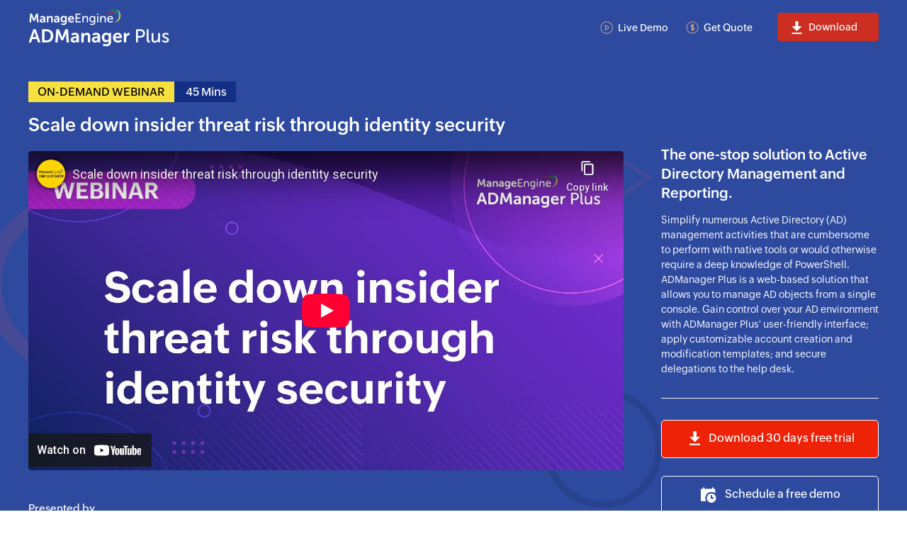

--- FILE ---
content_type: text/html
request_url: https://www.manageengine.com/products/ad-manager/webinars/scale-down-insider-threat-risk-through-identity-security-june.html?gst&vitel
body_size: 6441
content:

<!DOCTYPE html>
<html lang="en">

<head>
    <meta charset="utf-8">
    <meta http-equiv="content-type" content="text/html" />
    <meta name="viewport" content="width=device-width, initial-scale=1.0">
    <meta name="description" content="">
    <meta name="keywords" content="">
    <meta name="author" content="ManageEngine">
    <meta name="theme-color" content="#2d4aa0">
    <meta http-equiv="X-UA-Compatible" content="IE=edge,chrome=1">
    <title>Scale down insider threat risk through identity security</title>
    <link rel="canonical" href="https://www.manageengine.com/products/ad-manager/webinars/scale-down-insider-threat-risk-through-identity-security-june.html">
    <link href="https://www.manageengine.com/favicon.ico" rel="shortcut icon">
    <script type="text/javascript" src="https://www.manageengine.com/js/ipcallback-new.js"></script>
    <link rel="stylesheet" href="https://www.manageengine.com/css/fonts.css">
    <link rel="stylesheet" href="https://www.manageengine.com/log-management/webinars/css/webinar-2021.css">
    <link rel="stylesheet" href="https://www.manageengine.com/products/self-service-password/webinars/css/subscribe-event-style.css">
    <link rel="stylesheet" href="https://www.manageengine.com/log-management/webinars/css/webinar-2021.css">
</head>

<style>
      .w22-head-stic{padding-top: 120px;}
    .w22-head-stic .w22-menu-top{position: fixed;width: 100%;top: 0;left: 0;z-index: 9;background: #2d4a9f;}
     /*Ondemand start*/
    .on-demand-page .w22-ban .webinar-section .webinar-left .wam-form{background: none;border-top: 0px;}
/*    .on-demand-page .w22-ban:before{content: '';
    position: absolute;
    width: 100%;
    right: 0;
    top: 0;
    bottom: 0;
    background: url(../images/on-demand-webinar-2022-ban-bg.png) no-repeat #fff;
    }*/
    .on-demand-page .w22-ban{background-image: none;}
    .af.w22-ban.w22-head-stic {background: #2e4a9f;}
    .duration {margin-bottom: 20px;}
    .duration .con-ondemand {color: #000;background: #f6e140;padding: 5px 13px;text-transform: uppercase;}
    .duration .con-duration {background: #133086;padding: 5px 13px;color: #fff;}
    /*Ondemand end*/
/*    .w22-why .rhs ul li{
    font-size: 18px;
    font-weight: 300;
    display: block;
    width: 100%;
    padding: 0 10px 15px 30px;
    position: relative;
    line-height: 26px;
    }
    .w22-why .rhs ul li:before {
    content: '';
    position: absolute;
    background: url(https://www.manageengine.com/log-management/webinars/images/webinar-2022-sprite.png) no-repeat;
    background-size: 1500px;
    background-position: -37px -409px;
    width: 14px;
    height: 11px;
    left: 0;
    top: 9px;
}*/
    .w22-why .rhs ul li:before {
    content: '';
    position: absolute;
    background: url(https://www.manageengine.com/log-management/webinars/images/webinar-2022-sprite.png) no-repeat;
    background-size: 1500px;
    background-position: -37px -409px;
    width: 11px;
    height: 11px;
    left: 0;
    top: 6px;
}
.w22-why .rhs ul li {
    font-size: 18px;
    font-weight: 300;
    display: block;
    width: 100%;
    padding: 0 10px 15px 30px;
    position: relative;
    line-height: 26px;
}
    .webinar-section{padding: inherit;}
    .on-demand-page .w22-ban{padding-bottom: 40px;}
    .on-demand-page .webinar-section h1{color: #fff;}
    .on-demand-page .webinar-section .webinar-right h2{color: #fff;}
    .on-demand-page .webinar-section .webinar-right p{color: #fff;}
    .on-demand-page .webinar-section .webinar-right .btn-wrap a .schedule-icon{background-position: -168px -649px;}
    .on-demand-page .webinar-section .webinar-right .btn-wrap .btn{border: 1px solid #fff;color: #fff;}
    .on-demand-page .webinar-section .webinar-presenter > span{color: #fff;}
    .webinar-presenter ul li .presenter-info strong{color: #fff;}
    .webinar-presenter ul li .presenter-info span{color:#fff;}
    .webinar-presenter ul li span{color:#fff;}
    .presenter-img .webinar-sprite{background-position: -118px -69px;
    height: 80px!important;}
    .webinar-sprite {
    background-position: -216px -506px;
    width: 23px;
    height: 35px;
}
div#formCTAgdpr, div#formCTAgdpr a, .w22-ban #meGDPRMessage label{color: #888;}
    @media only screen and (max-width: 991px) {
        .on-demand-page .webinar-section .webinar-right .btn-wrap .btn{border:1px solid #ee2207;color:#000;}
    }
</style>

<body class="w22-admp on-demand-page">

    <!-- TRENDINGS -->
    <div class="trending"></div>

    <!-- MOBILE CTA -->
    <span class="mob-cta pop-reg-cta">Claim my spot</span>


    <div class="af w22-pop-ban pop-ban pop-for-webinar">
        <div class="ban-cont">
            <span class="cloz">✕</span>
            <img src="https://www.manageengine.com/log-management/webinars/images/like-red.png" class="w22-like-icon">
            <h2 class="suc">Thank you for registering! <span>You might also be interested in</span></h2>
            <h2 class="ex">You might also be interested in</h2>
            <a class="suc" href="https://www.manageengine.com/active-directory-360/webinars/it-security-masterclass-for-it-professionals.html?successexitpopupbanner"><img src="https://www.manageengine.com/log-management/webinars/images/webinar-series-pop-ban.jpg" width='100%' /></a>
            <a class="ex" href="https://www.manageengine.com/active-directory-360/webinars/it-security-masterclass-for-it-professionals.html?exitpopupbanner"><img src="https://www.manageengine.com/log-management/webinars/images/webinar-series-pop-ban.jpg" width='100%' /></a>
        </div>
    </div>

    <!--START-->
    <div class="af w22-ban w22-head-stic">
            <div class="w22-menu-top">
                <div class="ac">
                <a href="https://www.manageengine.com/products/ad-manager/windows-active-directory-management-tool-events.html?utm_source=webinar&utm_medium=webpg&utm_campaign=ADMP" class="logo" target="_blank"></a>
                <span class="w22-menu-mmenu"><i></i><i></i><i></i></span>
                 <ul>
                    <li><a href="https://www.manageengine.com/products/ad-manager/windows-active-directory-management-tool-events.html?utm_source=webinar&utm_medium=webpg&utm_campaign=admp&form=demo" target="_blank">Live Demo</a></li>
                    <li><a href="https://www.manageengine.com/products/ad-manager/get-quote-events.html?utm_source=webinar&utm_medium=webpg&utm_campaign=admp" target="_blank">Get Quote</a></li>
                    <li><a href="https://www.manageengine.com/products/ad-manager/windows-active-directory-management-tool-events.html?utm_source=webinar&utm_medium=webpg&utm_campaign=admp" target="_blank" class="ctick-cta">Download</a></li>
                </ul>
            </div>
        </div>
            <!--START-->
                <div class="ac">
                    <div class="duration"><span class="con-ondemand">On-demand webinar</span><span class="con-duration"><i class="duration-icon">&nbsp;</i>45 Mins</span></div>
    <div class="webinar-section">
        <div class="con clearfix">
            
            <div class="webinar-left head-left">
                <h1>Scale down insider threat risk through identity security</h1>
                <div class="pop-inn">
                    <span class="clo">✕</span>
                    <div class="top-2-form-inn">
                        
                        <!-- On demand Video -->
                            <div id="ondemand-webinar"></div>
                        <!-- On demand Video End -->
                    </div>
                </div>
                <div class="webinar-presenter mobile-view">
                    <span>Presented by</span>
                    
                    <ul>
                        <li>
                            <div class="presenter-img">
                                <i class="webinar-sprite">&nbsp;</i>
                            </div>
                            <div class="presenter-info">
                                <strong>Megha</strong>
                                <span>Product Expert</span>
                            </div>
                        </li>
                        
                    </ul>
                </div>
            </div>
            <div class="webinar-right head-right ">
                <h2>The one-stop solution to Active Directory Management and Reporting.</h2>
                <p>Simplify numerous Active Directory (AD) management activities that are cumbersome to perform with native tools or would otherwise require a deep knowledge of PowerShell. ADManager Plus is a web-based solution that allows you to manage AD objects from a single console. Gain control over your AD environment with ADManager Plus' user-friendly interface; apply customizable account creation and modification templates; and secure delegations to the help desk.</p>
                <div class="btn-wrap">
                    <a target="_blank" href="https://www.manageengine.com/products/ad-manager/windows-active-directory-management-tool-events.html?utm_source=webinar&utm_medium=recordingpg&utm_campaign=admp"
                    class="btn  fill-btn"><i class="webinar-sprite download-icon">&nbsp;</i>Download 30 days free
                    trial</a>
                    <a target="_blank" href="https://www.manageengine.com/products/ad-manager/windows-active-directory-management-tool-events.html?utm_source=webinar&utm_medium=recordingpg&utm_campaign=admp&form=demo" class="btn"><i class="webinar-sprite schedule-icon">&nbsp;</i>Schedule a free demo</a>
                        
                </div>
            </div>
		</div>
		
    </div>  
    <!--END-->

            <!--<div class="w22-ban-in">
                <div class="lhs">
                    <div class="tag"><span>Live Webinar 2022</span><span>45 Mins</span></div>
                    <h1>Everything you need to know about Windows logon auditing</h1>
                    <div class="w22-date-info">
                        <div class="w22-com-info w22-dt-info">
                            <h4>Date and Time</h4>
                            <div class="box">
                                <ul>
                                    <li>May 5 at 2 PM AEST (12 PM SGT)</li>
                                    <li>May 5 at 2 PM GST | 11 AM BST | 3:30 PM IST </li>
                                    <li>May 5 at 11 AM PDT | 2 PM EDT</li>
                                </ul>
                            </div>
                        </div>
                        <div class="w22-com-info w22-pre-info">
                            <h4>Presented by</h4>
                            <div class="box">
                                <div class="w22-pre w22-pre-mahi">
                                    <h5>Mahi</h5>
                                    <p>Product expert</p>
                                </div>
                            </div>
                        </div>
                    </div>
                </div>
                <div class="rhs">
                    <div class="wam-form">
                        <h4>Register for the webinar</h4>
                        <div class="ffw-form top-2-form-inn w22-form-inn">
                            <div class="err-uar">User already registered</div>
                            <form action="https://creator.zohopublic.in/addRecordValidate.do" colvalue="1" elname="Webinar_Events_2020" formtype="1" method="post" name="Webinar_Events_2020" style="padding:0px; margin:0px;" tagfor="form" id="Webinar_Events_2020" class="tnk-hide">
                                <input name="formid" value="3173229000004306010" type="hidden" />
                                <input id="nxtURL" name="nexturl" value="" type="hidden" />
                                <input name="scriptembed" value="true" type="hidden" />
                                <input name="sharedBy" value="supportuser_admanagerplus" type="hidden" />
                                <input id="User_Random" name="User_Random" value="" type="hidden" />
                                <input name="appLinkName" value="webinar" type="hidden" />
                                <input name="formLinkName" value="Webinar_Events_2020" type="hidden" />
                                <input name="privatelink" value="Ux5gmPWUe9OS9311pfxaYJZOtZ4PU9wp71OwH993O21KHmZTwDA3M0eqs0tkHmTSkJ2uueuWB67XvvvPTfrArzfUDB10jRTbXhEp" type="hidden" />
                                <ul>
                                    <li class="ffw-field ic-name">
                                        <div class="ffw-errmsg">&nbsp;</div>
                                        <input type="text" name="First_Name" placeholder="Name *" id="firstName">
                                        <input type="hidden" name="Last_name" placeholder="Last Name *" id="lastname">
                                    </li>
                                    <li class="ffw-field ic-email">
                                        <div class="ffw-errmsg">&nbsp;</div>
                                        <input type="email" name="Email" id="email" placeholder="Email ID *">
                                    </li>

                                    <li class="ffw-field ic-slot">
                                        <div class="ffw-errmsg">&nbsp;</div>
                                        <div class="form-group form-sprite-icon time-select">
                                            <span class="select-slot"><input type="text" name="Time" placeholder="Select Time Zone" value="" class="slo" id="slot" readonly></span>
                                            <ul class="time-slot">
                                                <li>May 5 at 2 PM AEST (12 PM SGT)</li>
                                                <li>May 5 at 2 PM GST | 11 AM BST | 3:30 PM IST </li>
                                                <li>May 5 at 11 AM PDT | 2 PM EDT</li>
                                            </ul>
                                        </div>
                                    </li>
                                    <span class="err err-time">Please select time zone</span>
                                    <li class="ffw-field ic-coun">
                                        <select id="MECountryListing" name="Country" data-businessemail="business" required></select>
                                    </li>
                                    <li class="ffw-field ic-supp">
                                        <input id="support" name="Support" value="Yes" type="checkbox"> <label for="support">Schedule a call with our experts to know more about our solutions </label>
                                    </li>

                                    <li class="ffw-field ic-cale" id="date-show">
                                        <input type="text" name="Demo_date" placeholder="Date*" id="datepicker" readonly="true" class="ffw-form-control ffw-datepicker" required="true" data-datepicker>
                                    </li>
                                    <li class="ffw-field ic-none">
                                        <input type="hidden" name="Source" class="source" value="">
                                        <input type="hidden" name="Demo_request" value="NO" id="dem-us">
                                        <input type="hidden" name="Page_URL" id="url" value="">
                                        <input type="hidden" name="Date_field" id="date">
                                        <input type="hidden" name="Webinar_Id" id="Webinar_Id">
                                        <input type="hidden" name="Product_Name" value="ADAudit Plus">
                                        <input type="hidden" name="Account_Name" id="Account_Name">
                                        <input type="hidden" name="Webinar_Name" value="ADAP Webinar 2022">
                                        <input type="hidden" name="Webinar_Title" value="Everything you need to know about Windows logon auditing">
                                        <input type="submit" name="submit" value="Claim my spot!" id="submit" class="sbtn">
                                    </li>
                                    <li class="ic-none">
                                        <div class="dwn-priv" id="formCTAgdpr">By clicking '<strong>Claim my spot!</strong>', you agree to processing of personal data according to the <a href="https://www.manageengine.com/privacy.html" target="_blank">Privacy Policy</a>.</div>
                                    </li>
                                </ul>
                            </form>
                        </div>
                    </div>
                </div>
            </div>-->
        </div>
    </div>
    <!--END-->
      



    <!--START-->
    <div class="af w22-why">
        <div class="ac">
            <div class="inn">
                <div class="lhs"><span></span></div>
                 <div class="rhs">
                    <h2>Why watch this webinar?</h2>
                    <p>Managing users and resources requires constant vigilance, because lying within your perimeter is one of the greatest risks to your organization: malicious insiders. All it takes is one weak link in your IT management process for a cybersecurity incident to happen.</p>
                </div>
            </div>
        </div>
    </div>
    <!--END-->

    <!--START-->
    <div class="af w22-age">
        <div class="ac">
            <div class="w22-age-main">
                <div class="lhs">
                    <h2>In this webinar, you will learn how to:</h2>
                    <ul>
                        <li>Protect against unauthorized changes and avoid privilege escalations.</li>
                        <li>Minimize risks with automated access management for new hires and former employee accounts.</li>
                        <li>Build an airtight security strategy with ManageEngine.</li>
                    </ul>
                </div>
                <div class="rhs">
                    <span></span>
                </div>
            </div>
            <div class="w22-like">
                <div class="lhs">
                    <h4>You might also like our other webinars</h4>
                    <!--<a href="https://www.manageengine.com/log-management/it-security-events.html?tab=webinar">View More</a>-->
                </div>
                <div class="rhs">
                    <ul>
                        <li>
                            <a href="https://www.manageengine.com/log-management/it-security-events.html?tab=webinar" target="_blank">IT Security</a>
                        </li>
                        <!--<li>
                            <a href="https://www.manageengine.com/active-directory-360/active-directory-events.html?tab=webinar" target="_blank">AD Auditing</a>
                        </li>
                        <li>
                            <a href="https://www.manageengine.com/log-management/it-security-events.html?tab=webinar" target="_blank">AD Security</a>
                        </li>-->
                        <li>
                            <a href="https://www.manageengine.com/active-directory-360/active-directory-events.html?tab=webinar" target="_blank">IAM</a>
                        </li>
                    </ul>
                </div>
            </div>
        </div>
    </div>
    <!--END-->

    <!--START-->
    <div class="af w22-pod">
        <div class="ac">
            <div class="inn">
                <div class="tit">
                    <h2><span>Podcast</span></h2>
                </div>
                <ul>
                    <li>
                        <div>
                            <h3> ManageEngine's IAM Podcast <span>series is now live.</span></h3>
                            <a href="https://www.manageengine.com/active-directory-360/iam-podcast/iam-podcast-series.html" target="_blank">Tune in now</a>
                        </div>
                    </li>
                    <li>
                        <div>
                            <h3>ManageEngine's SIEM Podcast <span>series is now live.</span></h3>
                            <a href="https://www.manageengine.com/log-management/siem-podcast/siem-podcast-series.html" target="_blank">Tune in now</a>
                        </div>
                    </li>
                </ul>
            </div>
        </div>
    </div>
    <!--END-->

    <!--SUBSCRIBE START-->
    <div class="af af-sub sub-eve-main w22-scrb">
        <div class="ac-sub">
            <div class="sub-eve">
                <div class="rhs">
                    <h2 class="sub-tnk-hide sub-tnk-tit">Subscribe to our <b>Monthly Events Newsletter</b></h2>
                    <div class="formBox eve-subsc-frm">
                        <div class="sub-msg1">
                            <h4 class="eve-sub-tnk-msg">Thank you for subscribing.</h4>
                        </div>
                        <form action="https://creator.zohopublic.in/addRecordValidate.do" colvalue="1" elname="Events_Newsletter" formtype="1" method="post" name="Events_Newsletter" tagfor="form" id="Events_Newsletter" class="sub-tnk-hide">
                            <input name="formid" type="hidden" value="37980000041136007" />
                            <input id="nxtURL" name="nexturl" type="hidden" value="" class="sub-frm-nxt" />
                            <input name="scriptembed" type="hidden" value="true" />
                            <input name="sharedBy" type="hidden" value="supportuser_admanagerplus" />
                            <input id="User_Random" name="User_Random" type="hidden" value="" />
                            <input name="appLinkName" type="hidden" value="webinar" /> <input name="formLinkName" type="hidden" value="Events_Newsletter" />
                            <input name="privatelink" type="hidden" value="uO2HpCTXFv58TqNrznP2PTEhnrq9QEMuDtYZ13E20H03HZWtx5kXNCKjaygMNYjM9FBEsEqPhTZT40FUbNeUZfQkypCBGWgPmrXu" />
                            <ul>
                                <li class="ffw-field">
                                    <div class="ffw-errmsg">&nbsp;</div>
                                    <input type="email" name="Email" id="subscemailID" placeholder="Email ID *" />
                                </li>
                                <li class="ffw-field">
                                    <div class="subselectedCountry">&nbsp;</div>
                                    <select data-countrygdpr="MECountryListing" data-businessemail="business" name="Country" class="eve-sub-cont"></select>
                                </li>
                                <li class="ffw-field">
                                    <input type="submit" name="submit" id="subsubmit" value="Subscribe now" />
                                </li>
                                <li class="ffw-field">
                                    <div id="meGDPRMessage">&nbsp;</div>
                                    <div class="dwn-priv" data-clickgdpr="formCTAgdpr">By clicking <strong>Subscribe now</strong> you agree to processing of personal data according to the <a href="https://www.manageengine.com/privacy.html" target="_blank">Privacy Policy</a>.</div>
                                    <input type="hidden" name="Source" id="source" value="" />
                                    <input type="hidden" name="PageURL" id="subformpageurl" value="" />
                                    <input type="hidden" name="Type" value="Webinar" />
                                    <input type="hidden" name="subject" value="" />
                                </li>
                            </ul>
                        </form>
                    </div>
                </div>
            </div>
        </div>
    </div>
    <!--END-->

    <!--START-->
    <div class="af cr w22-cr">
        <div class="ac">
            <p class="copyright"><span id="copy-year"></span> Zoho Corporation Pvt. Ltd. All rights reserved.</p>
        </div>
    </div>
    <!--END-->


</body>

<script type="text/javascript" src="https://www.manageengine.com/js/me-v1.js"></script>
<script type="text/javascript" src="https://www.manageengine.com/products/self-service-password/webinars/js/subscribe-event.js"></script>
<script type="text/javascript" src="https://www.manageengine.com/js/jquery.validation.min.js"></script>
<script type="text/javascript" src="https://www.manageengine.com/log-management/webinars/js/w22-custom.js"></script>
    <script type="text/javascript" src="https://www.manageengine.com/log-management/webinars/js/webinar-common.js"></script>
   <script>    
$(document).ready(function(){
	var Forms = [
		{
			type:"ondemand-webinar",
			append_selector:"#ondemand-webinar",
			webinar_title :"Scale down insider threat risk through identity security",
			product_name : "ADMP Webinar 2022",
			page_name : "scale-down-insider-threat-risk-through-identity-security-june.html",
			next_url : window.location.href+"?show=vid",
			video_url : "https://www.youtube-nocookie.com/embed/Vn4hx4zTDok"
		}
	];
	appendFormSections(Forms);
});		
</script>
<!--<script>
    //GET WEBINAR KEY
    function getWebinarKey() {
        var WK = undefined;
        if ($("#slot").val().trim() === "May 5 at 2 PM AEST (12 PM SGT)") {
            WK = "3279511555660120332";
        } else if ($("#slot").val().trim() === "May 5 at 2 PM GST | 11 AM BST | 3:30 PM IST") {
            WK = "2506507602333688335";
        } else if ($("#slot").val().trim() === "May 5 at 11 AM PDT | 2 PM EDT") {
            WK = "9056822836041661711";
        }
        return WK;
    }

    $(document).ready(function() {
        //REGISTRATION FORM RUN VALIDATION
        $("#Webinar_Events_2020").validate(obj, defaults);


        if (loc.indexOf('everything-you-need-to-know-about-windows-logon-auditing-may.html?aest') > -1) {
            $("#slot").val("May 5 at 2 PM AEST (12 PM SGT)");
        } else if (loc.indexOf('everything-you-need-to-know-about-windows-logon-auditing-may.html?gst') > -1) {
            $("#slot").val("May 5 at 2 PM GST | 11 AM BST | 3:30 PM IST");
        } else if (loc.indexOf('everything-you-need-to-know-about-windows-logon-auditing-may.html?edt') > -1) {
            $("#slot").val("May 5 at 11 AM PDT | 2 PM EDT");
        }
    })


    //REGISER FORN VALIDATION
    var obj = [{
            selector: "#firstName",
            required: true,
            validationtype: "text",
        }, {
            selector: "#email",
            required: true,
            validationtype: "business-email",
        }, {
            selector: "#slot",
            required: true
        }

    ];

    var defaults = {
        isSubmit: true,
        submitButtonDisabled: true,
        beforeSubmit: function() {

            var firstName = $("#firstName").val();
            //$('#lastname').val(firstName);
            $("#date").val($('#slot').val());
            var email = $("#email").val();
            var date = $('#date').val();
            //var webinarKey = "85217258244";
            var webinarKey = getWebinarKey();
            $('#Webinar_Id').val(webinarKey);
            /*$('#Account_Name').val("Zoom_ADSolution_Events");*/
            //$('#Account_Name').val("Zoom_ADWorkshop_And_Virtual");

            $('#Account_Name').val("GTW");
            var email = $('#email').val();
            var name = $('#name').val();
            appendGtmSource();
            getMarkvalcreator();
            setSalesIQParams(email, name, "");

        },
        beforeInit: function(val) {
            $("#submit", val).text($("input[type=submit]", val).val());
        },
        submitText: "Please wait...",
    };
</script>-->

</html>

--- FILE ---
content_type: text/html; charset=utf-8
request_url: https://www.youtube-nocookie.com/embed/Vn4hx4zTDok
body_size: 46890
content:
<!DOCTYPE html><html lang="en" dir="ltr" data-cast-api-enabled="true"><head><meta name="viewport" content="width=device-width, initial-scale=1"><meta name="robots" content="noindex"><script nonce="pOoy7SP25KEhIxt-wjepqw">if ('undefined' == typeof Symbol || 'undefined' == typeof Symbol.iterator) {delete Array.prototype.entries;}</script><style name="www-roboto" nonce="c0OkgnKkjrZMUwgofO_UWw">@font-face{font-family:'Roboto';font-style:normal;font-weight:400;font-stretch:100%;src:url(//fonts.gstatic.com/s/roboto/v48/KFO7CnqEu92Fr1ME7kSn66aGLdTylUAMa3GUBHMdazTgWw.woff2)format('woff2');unicode-range:U+0460-052F,U+1C80-1C8A,U+20B4,U+2DE0-2DFF,U+A640-A69F,U+FE2E-FE2F;}@font-face{font-family:'Roboto';font-style:normal;font-weight:400;font-stretch:100%;src:url(//fonts.gstatic.com/s/roboto/v48/KFO7CnqEu92Fr1ME7kSn66aGLdTylUAMa3iUBHMdazTgWw.woff2)format('woff2');unicode-range:U+0301,U+0400-045F,U+0490-0491,U+04B0-04B1,U+2116;}@font-face{font-family:'Roboto';font-style:normal;font-weight:400;font-stretch:100%;src:url(//fonts.gstatic.com/s/roboto/v48/KFO7CnqEu92Fr1ME7kSn66aGLdTylUAMa3CUBHMdazTgWw.woff2)format('woff2');unicode-range:U+1F00-1FFF;}@font-face{font-family:'Roboto';font-style:normal;font-weight:400;font-stretch:100%;src:url(//fonts.gstatic.com/s/roboto/v48/KFO7CnqEu92Fr1ME7kSn66aGLdTylUAMa3-UBHMdazTgWw.woff2)format('woff2');unicode-range:U+0370-0377,U+037A-037F,U+0384-038A,U+038C,U+038E-03A1,U+03A3-03FF;}@font-face{font-family:'Roboto';font-style:normal;font-weight:400;font-stretch:100%;src:url(//fonts.gstatic.com/s/roboto/v48/KFO7CnqEu92Fr1ME7kSn66aGLdTylUAMawCUBHMdazTgWw.woff2)format('woff2');unicode-range:U+0302-0303,U+0305,U+0307-0308,U+0310,U+0312,U+0315,U+031A,U+0326-0327,U+032C,U+032F-0330,U+0332-0333,U+0338,U+033A,U+0346,U+034D,U+0391-03A1,U+03A3-03A9,U+03B1-03C9,U+03D1,U+03D5-03D6,U+03F0-03F1,U+03F4-03F5,U+2016-2017,U+2034-2038,U+203C,U+2040,U+2043,U+2047,U+2050,U+2057,U+205F,U+2070-2071,U+2074-208E,U+2090-209C,U+20D0-20DC,U+20E1,U+20E5-20EF,U+2100-2112,U+2114-2115,U+2117-2121,U+2123-214F,U+2190,U+2192,U+2194-21AE,U+21B0-21E5,U+21F1-21F2,U+21F4-2211,U+2213-2214,U+2216-22FF,U+2308-230B,U+2310,U+2319,U+231C-2321,U+2336-237A,U+237C,U+2395,U+239B-23B7,U+23D0,U+23DC-23E1,U+2474-2475,U+25AF,U+25B3,U+25B7,U+25BD,U+25C1,U+25CA,U+25CC,U+25FB,U+266D-266F,U+27C0-27FF,U+2900-2AFF,U+2B0E-2B11,U+2B30-2B4C,U+2BFE,U+3030,U+FF5B,U+FF5D,U+1D400-1D7FF,U+1EE00-1EEFF;}@font-face{font-family:'Roboto';font-style:normal;font-weight:400;font-stretch:100%;src:url(//fonts.gstatic.com/s/roboto/v48/KFO7CnqEu92Fr1ME7kSn66aGLdTylUAMaxKUBHMdazTgWw.woff2)format('woff2');unicode-range:U+0001-000C,U+000E-001F,U+007F-009F,U+20DD-20E0,U+20E2-20E4,U+2150-218F,U+2190,U+2192,U+2194-2199,U+21AF,U+21E6-21F0,U+21F3,U+2218-2219,U+2299,U+22C4-22C6,U+2300-243F,U+2440-244A,U+2460-24FF,U+25A0-27BF,U+2800-28FF,U+2921-2922,U+2981,U+29BF,U+29EB,U+2B00-2BFF,U+4DC0-4DFF,U+FFF9-FFFB,U+10140-1018E,U+10190-1019C,U+101A0,U+101D0-101FD,U+102E0-102FB,U+10E60-10E7E,U+1D2C0-1D2D3,U+1D2E0-1D37F,U+1F000-1F0FF,U+1F100-1F1AD,U+1F1E6-1F1FF,U+1F30D-1F30F,U+1F315,U+1F31C,U+1F31E,U+1F320-1F32C,U+1F336,U+1F378,U+1F37D,U+1F382,U+1F393-1F39F,U+1F3A7-1F3A8,U+1F3AC-1F3AF,U+1F3C2,U+1F3C4-1F3C6,U+1F3CA-1F3CE,U+1F3D4-1F3E0,U+1F3ED,U+1F3F1-1F3F3,U+1F3F5-1F3F7,U+1F408,U+1F415,U+1F41F,U+1F426,U+1F43F,U+1F441-1F442,U+1F444,U+1F446-1F449,U+1F44C-1F44E,U+1F453,U+1F46A,U+1F47D,U+1F4A3,U+1F4B0,U+1F4B3,U+1F4B9,U+1F4BB,U+1F4BF,U+1F4C8-1F4CB,U+1F4D6,U+1F4DA,U+1F4DF,U+1F4E3-1F4E6,U+1F4EA-1F4ED,U+1F4F7,U+1F4F9-1F4FB,U+1F4FD-1F4FE,U+1F503,U+1F507-1F50B,U+1F50D,U+1F512-1F513,U+1F53E-1F54A,U+1F54F-1F5FA,U+1F610,U+1F650-1F67F,U+1F687,U+1F68D,U+1F691,U+1F694,U+1F698,U+1F6AD,U+1F6B2,U+1F6B9-1F6BA,U+1F6BC,U+1F6C6-1F6CF,U+1F6D3-1F6D7,U+1F6E0-1F6EA,U+1F6F0-1F6F3,U+1F6F7-1F6FC,U+1F700-1F7FF,U+1F800-1F80B,U+1F810-1F847,U+1F850-1F859,U+1F860-1F887,U+1F890-1F8AD,U+1F8B0-1F8BB,U+1F8C0-1F8C1,U+1F900-1F90B,U+1F93B,U+1F946,U+1F984,U+1F996,U+1F9E9,U+1FA00-1FA6F,U+1FA70-1FA7C,U+1FA80-1FA89,U+1FA8F-1FAC6,U+1FACE-1FADC,U+1FADF-1FAE9,U+1FAF0-1FAF8,U+1FB00-1FBFF;}@font-face{font-family:'Roboto';font-style:normal;font-weight:400;font-stretch:100%;src:url(//fonts.gstatic.com/s/roboto/v48/KFO7CnqEu92Fr1ME7kSn66aGLdTylUAMa3OUBHMdazTgWw.woff2)format('woff2');unicode-range:U+0102-0103,U+0110-0111,U+0128-0129,U+0168-0169,U+01A0-01A1,U+01AF-01B0,U+0300-0301,U+0303-0304,U+0308-0309,U+0323,U+0329,U+1EA0-1EF9,U+20AB;}@font-face{font-family:'Roboto';font-style:normal;font-weight:400;font-stretch:100%;src:url(//fonts.gstatic.com/s/roboto/v48/KFO7CnqEu92Fr1ME7kSn66aGLdTylUAMa3KUBHMdazTgWw.woff2)format('woff2');unicode-range:U+0100-02BA,U+02BD-02C5,U+02C7-02CC,U+02CE-02D7,U+02DD-02FF,U+0304,U+0308,U+0329,U+1D00-1DBF,U+1E00-1E9F,U+1EF2-1EFF,U+2020,U+20A0-20AB,U+20AD-20C0,U+2113,U+2C60-2C7F,U+A720-A7FF;}@font-face{font-family:'Roboto';font-style:normal;font-weight:400;font-stretch:100%;src:url(//fonts.gstatic.com/s/roboto/v48/KFO7CnqEu92Fr1ME7kSn66aGLdTylUAMa3yUBHMdazQ.woff2)format('woff2');unicode-range:U+0000-00FF,U+0131,U+0152-0153,U+02BB-02BC,U+02C6,U+02DA,U+02DC,U+0304,U+0308,U+0329,U+2000-206F,U+20AC,U+2122,U+2191,U+2193,U+2212,U+2215,U+FEFF,U+FFFD;}@font-face{font-family:'Roboto';font-style:normal;font-weight:500;font-stretch:100%;src:url(//fonts.gstatic.com/s/roboto/v48/KFO7CnqEu92Fr1ME7kSn66aGLdTylUAMa3GUBHMdazTgWw.woff2)format('woff2');unicode-range:U+0460-052F,U+1C80-1C8A,U+20B4,U+2DE0-2DFF,U+A640-A69F,U+FE2E-FE2F;}@font-face{font-family:'Roboto';font-style:normal;font-weight:500;font-stretch:100%;src:url(//fonts.gstatic.com/s/roboto/v48/KFO7CnqEu92Fr1ME7kSn66aGLdTylUAMa3iUBHMdazTgWw.woff2)format('woff2');unicode-range:U+0301,U+0400-045F,U+0490-0491,U+04B0-04B1,U+2116;}@font-face{font-family:'Roboto';font-style:normal;font-weight:500;font-stretch:100%;src:url(//fonts.gstatic.com/s/roboto/v48/KFO7CnqEu92Fr1ME7kSn66aGLdTylUAMa3CUBHMdazTgWw.woff2)format('woff2');unicode-range:U+1F00-1FFF;}@font-face{font-family:'Roboto';font-style:normal;font-weight:500;font-stretch:100%;src:url(//fonts.gstatic.com/s/roboto/v48/KFO7CnqEu92Fr1ME7kSn66aGLdTylUAMa3-UBHMdazTgWw.woff2)format('woff2');unicode-range:U+0370-0377,U+037A-037F,U+0384-038A,U+038C,U+038E-03A1,U+03A3-03FF;}@font-face{font-family:'Roboto';font-style:normal;font-weight:500;font-stretch:100%;src:url(//fonts.gstatic.com/s/roboto/v48/KFO7CnqEu92Fr1ME7kSn66aGLdTylUAMawCUBHMdazTgWw.woff2)format('woff2');unicode-range:U+0302-0303,U+0305,U+0307-0308,U+0310,U+0312,U+0315,U+031A,U+0326-0327,U+032C,U+032F-0330,U+0332-0333,U+0338,U+033A,U+0346,U+034D,U+0391-03A1,U+03A3-03A9,U+03B1-03C9,U+03D1,U+03D5-03D6,U+03F0-03F1,U+03F4-03F5,U+2016-2017,U+2034-2038,U+203C,U+2040,U+2043,U+2047,U+2050,U+2057,U+205F,U+2070-2071,U+2074-208E,U+2090-209C,U+20D0-20DC,U+20E1,U+20E5-20EF,U+2100-2112,U+2114-2115,U+2117-2121,U+2123-214F,U+2190,U+2192,U+2194-21AE,U+21B0-21E5,U+21F1-21F2,U+21F4-2211,U+2213-2214,U+2216-22FF,U+2308-230B,U+2310,U+2319,U+231C-2321,U+2336-237A,U+237C,U+2395,U+239B-23B7,U+23D0,U+23DC-23E1,U+2474-2475,U+25AF,U+25B3,U+25B7,U+25BD,U+25C1,U+25CA,U+25CC,U+25FB,U+266D-266F,U+27C0-27FF,U+2900-2AFF,U+2B0E-2B11,U+2B30-2B4C,U+2BFE,U+3030,U+FF5B,U+FF5D,U+1D400-1D7FF,U+1EE00-1EEFF;}@font-face{font-family:'Roboto';font-style:normal;font-weight:500;font-stretch:100%;src:url(//fonts.gstatic.com/s/roboto/v48/KFO7CnqEu92Fr1ME7kSn66aGLdTylUAMaxKUBHMdazTgWw.woff2)format('woff2');unicode-range:U+0001-000C,U+000E-001F,U+007F-009F,U+20DD-20E0,U+20E2-20E4,U+2150-218F,U+2190,U+2192,U+2194-2199,U+21AF,U+21E6-21F0,U+21F3,U+2218-2219,U+2299,U+22C4-22C6,U+2300-243F,U+2440-244A,U+2460-24FF,U+25A0-27BF,U+2800-28FF,U+2921-2922,U+2981,U+29BF,U+29EB,U+2B00-2BFF,U+4DC0-4DFF,U+FFF9-FFFB,U+10140-1018E,U+10190-1019C,U+101A0,U+101D0-101FD,U+102E0-102FB,U+10E60-10E7E,U+1D2C0-1D2D3,U+1D2E0-1D37F,U+1F000-1F0FF,U+1F100-1F1AD,U+1F1E6-1F1FF,U+1F30D-1F30F,U+1F315,U+1F31C,U+1F31E,U+1F320-1F32C,U+1F336,U+1F378,U+1F37D,U+1F382,U+1F393-1F39F,U+1F3A7-1F3A8,U+1F3AC-1F3AF,U+1F3C2,U+1F3C4-1F3C6,U+1F3CA-1F3CE,U+1F3D4-1F3E0,U+1F3ED,U+1F3F1-1F3F3,U+1F3F5-1F3F7,U+1F408,U+1F415,U+1F41F,U+1F426,U+1F43F,U+1F441-1F442,U+1F444,U+1F446-1F449,U+1F44C-1F44E,U+1F453,U+1F46A,U+1F47D,U+1F4A3,U+1F4B0,U+1F4B3,U+1F4B9,U+1F4BB,U+1F4BF,U+1F4C8-1F4CB,U+1F4D6,U+1F4DA,U+1F4DF,U+1F4E3-1F4E6,U+1F4EA-1F4ED,U+1F4F7,U+1F4F9-1F4FB,U+1F4FD-1F4FE,U+1F503,U+1F507-1F50B,U+1F50D,U+1F512-1F513,U+1F53E-1F54A,U+1F54F-1F5FA,U+1F610,U+1F650-1F67F,U+1F687,U+1F68D,U+1F691,U+1F694,U+1F698,U+1F6AD,U+1F6B2,U+1F6B9-1F6BA,U+1F6BC,U+1F6C6-1F6CF,U+1F6D3-1F6D7,U+1F6E0-1F6EA,U+1F6F0-1F6F3,U+1F6F7-1F6FC,U+1F700-1F7FF,U+1F800-1F80B,U+1F810-1F847,U+1F850-1F859,U+1F860-1F887,U+1F890-1F8AD,U+1F8B0-1F8BB,U+1F8C0-1F8C1,U+1F900-1F90B,U+1F93B,U+1F946,U+1F984,U+1F996,U+1F9E9,U+1FA00-1FA6F,U+1FA70-1FA7C,U+1FA80-1FA89,U+1FA8F-1FAC6,U+1FACE-1FADC,U+1FADF-1FAE9,U+1FAF0-1FAF8,U+1FB00-1FBFF;}@font-face{font-family:'Roboto';font-style:normal;font-weight:500;font-stretch:100%;src:url(//fonts.gstatic.com/s/roboto/v48/KFO7CnqEu92Fr1ME7kSn66aGLdTylUAMa3OUBHMdazTgWw.woff2)format('woff2');unicode-range:U+0102-0103,U+0110-0111,U+0128-0129,U+0168-0169,U+01A0-01A1,U+01AF-01B0,U+0300-0301,U+0303-0304,U+0308-0309,U+0323,U+0329,U+1EA0-1EF9,U+20AB;}@font-face{font-family:'Roboto';font-style:normal;font-weight:500;font-stretch:100%;src:url(//fonts.gstatic.com/s/roboto/v48/KFO7CnqEu92Fr1ME7kSn66aGLdTylUAMa3KUBHMdazTgWw.woff2)format('woff2');unicode-range:U+0100-02BA,U+02BD-02C5,U+02C7-02CC,U+02CE-02D7,U+02DD-02FF,U+0304,U+0308,U+0329,U+1D00-1DBF,U+1E00-1E9F,U+1EF2-1EFF,U+2020,U+20A0-20AB,U+20AD-20C0,U+2113,U+2C60-2C7F,U+A720-A7FF;}@font-face{font-family:'Roboto';font-style:normal;font-weight:500;font-stretch:100%;src:url(//fonts.gstatic.com/s/roboto/v48/KFO7CnqEu92Fr1ME7kSn66aGLdTylUAMa3yUBHMdazQ.woff2)format('woff2');unicode-range:U+0000-00FF,U+0131,U+0152-0153,U+02BB-02BC,U+02C6,U+02DA,U+02DC,U+0304,U+0308,U+0329,U+2000-206F,U+20AC,U+2122,U+2191,U+2193,U+2212,U+2215,U+FEFF,U+FFFD;}</style><script name="www-roboto" nonce="pOoy7SP25KEhIxt-wjepqw">if (document.fonts && document.fonts.load) {document.fonts.load("400 10pt Roboto", "E"); document.fonts.load("500 10pt Roboto", "E");}</script><link rel="stylesheet" href="/s/player/721caf0b/www-player.css" name="www-player" nonce="c0OkgnKkjrZMUwgofO_UWw"><style nonce="c0OkgnKkjrZMUwgofO_UWw">html {overflow: hidden;}body {font: 12px Roboto, Arial, sans-serif; background-color: #000; color: #fff; height: 100%; width: 100%; overflow: hidden; position: absolute; margin: 0; padding: 0;}#player {width: 100%; height: 100%;}h1 {text-align: center; color: #fff;}h3 {margin-top: 6px; margin-bottom: 3px;}.player-unavailable {position: absolute; top: 0; left: 0; right: 0; bottom: 0; padding: 25px; font-size: 13px; background: url(/img/meh7.png) 50% 65% no-repeat;}.player-unavailable .message {text-align: left; margin: 0 -5px 15px; padding: 0 5px 14px; border-bottom: 1px solid #888; font-size: 19px; font-weight: normal;}.player-unavailable a {color: #167ac6; text-decoration: none;}</style><script nonce="pOoy7SP25KEhIxt-wjepqw">var ytcsi={gt:function(n){n=(n||"")+"data_";return ytcsi[n]||(ytcsi[n]={tick:{},info:{},gel:{preLoggedGelInfos:[]}})},now:window.performance&&window.performance.timing&&window.performance.now&&window.performance.timing.navigationStart?function(){return window.performance.timing.navigationStart+window.performance.now()}:function(){return(new Date).getTime()},tick:function(l,t,n){var ticks=ytcsi.gt(n).tick;var v=t||ytcsi.now();if(ticks[l]){ticks["_"+l]=ticks["_"+l]||[ticks[l]];ticks["_"+l].push(v)}ticks[l]=
v},info:function(k,v,n){ytcsi.gt(n).info[k]=v},infoGel:function(p,n){ytcsi.gt(n).gel.preLoggedGelInfos.push(p)},setStart:function(t,n){ytcsi.tick("_start",t,n)}};
(function(w,d){function isGecko(){if(!w.navigator)return false;try{if(w.navigator.userAgentData&&w.navigator.userAgentData.brands&&w.navigator.userAgentData.brands.length){var brands=w.navigator.userAgentData.brands;var i=0;for(;i<brands.length;i++)if(brands[i]&&brands[i].brand==="Firefox")return true;return false}}catch(e){setTimeout(function(){throw e;})}if(!w.navigator.userAgent)return false;var ua=w.navigator.userAgent;return ua.indexOf("Gecko")>0&&ua.toLowerCase().indexOf("webkit")<0&&ua.indexOf("Edge")<
0&&ua.indexOf("Trident")<0&&ua.indexOf("MSIE")<0}ytcsi.setStart(w.performance?w.performance.timing.responseStart:null);var isPrerender=(d.visibilityState||d.webkitVisibilityState)=="prerender";var vName=!d.visibilityState&&d.webkitVisibilityState?"webkitvisibilitychange":"visibilitychange";if(isPrerender){var startTick=function(){ytcsi.setStart();d.removeEventListener(vName,startTick)};d.addEventListener(vName,startTick,false)}if(d.addEventListener)d.addEventListener(vName,function(){ytcsi.tick("vc")},
false);if(isGecko()){var isHidden=(d.visibilityState||d.webkitVisibilityState)=="hidden";if(isHidden)ytcsi.tick("vc")}var slt=function(el,t){setTimeout(function(){var n=ytcsi.now();el.loadTime=n;if(el.slt)el.slt()},t)};w.__ytRIL=function(el){if(!el.getAttribute("data-thumb"))if(w.requestAnimationFrame)w.requestAnimationFrame(function(){slt(el,0)});else slt(el,16)}})(window,document);
</script><script nonce="pOoy7SP25KEhIxt-wjepqw">var ytcfg={d:function(){return window.yt&&yt.config_||ytcfg.data_||(ytcfg.data_={})},get:function(k,o){return k in ytcfg.d()?ytcfg.d()[k]:o},set:function(){var a=arguments;if(a.length>1)ytcfg.d()[a[0]]=a[1];else{var k;for(k in a[0])ytcfg.d()[k]=a[0][k]}}};
ytcfg.set({"CLIENT_CANARY_STATE":"none","DEVICE":"cbr\u003dChrome\u0026cbrand\u003dapple\u0026cbrver\u003d131.0.0.0\u0026ceng\u003dWebKit\u0026cengver\u003d537.36\u0026cos\u003dMacintosh\u0026cosver\u003d10_15_7\u0026cplatform\u003dDESKTOP","EVENT_ID":"LExeaZPZB63FvPEPqpCF8AM","EXPERIMENT_FLAGS":{"ab_det_apm":true,"ab_det_el_h":true,"ab_det_em_inj":true,"ab_l_sig_st":true,"ab_l_sig_st_e":true,"ab_sa_ef":true,"action_companion_center_align_description":true,"allow_skip_networkless":true,"always_send_and_write":true,"att_web_record_metrics":true,"attmusi":true,"c3_enable_button_impression_logging":true,"c3_watch_page_component":true,"cancel_pending_navs":true,"clean_up_manual_attribution_header":true,"config_age_report_killswitch":true,"cow_optimize_idom_compat":true,"csi_config_handling_infra":true,"csi_on_gel":true,"delhi_mweb_colorful_sd":true,"delhi_mweb_colorful_sd_v2":true,"deprecate_csi_has_info":true,"deprecate_pair_servlet_enabled":true,"desktop_sparkles_light_cta_button":true,"disable_cached_masthead_data":true,"disable_child_node_auto_formatted_strings":true,"disable_enf_isd":true,"disable_log_to_visitor_layer":true,"disable_pacf_logging_for_memory_limited_tv":true,"embeds_enable_eid_enforcement_for_youtube":true,"embeds_enable_info_panel_dismissal":true,"embeds_enable_pfp_always_unbranded":true,"embeds_serve_es6_client":true,"embeds_web_nwl_disable_nocookie":true,"embeds_web_updated_shorts_definition_fix":true,"enable_active_view_display_ad_renderer_web_home":true,"enable_ad_disclosure_banner_a11y_fix":true,"enable_chips_shelf_view_model_fully_reactive":true,"enable_client_creator_goal_ticker_bar_revamp":true,"enable_client_only_wiz_direct_reactions":true,"enable_client_sli_logging":true,"enable_client_streamz_web":true,"enable_client_ve_spec":true,"enable_cloud_save_error_popup_after_retry":true,"enable_cookie_reissue_iframe":true,"enable_dai_sdf_h5_preroll":true,"enable_datasync_id_header_in_web_vss_pings":true,"enable_default_mono_cta_migration_web_client":true,"enable_dma_post_enforcement":true,"enable_docked_chat_messages":true,"enable_entity_store_from_dependency_injection":true,"enable_inline_muted_playback_on_web_search":true,"enable_inline_muted_playback_on_web_search_for_vdc":true,"enable_inline_muted_playback_on_web_search_for_vdcb":true,"enable_is_mini_app_page_active_bugfix":true,"enable_live_overlay_feed_in_live_chat":true,"enable_logging_first_user_action_after_game_ready":true,"enable_ltc_param_fetch_from_innertube":true,"enable_masthead_mweb_padding_fix":true,"enable_menu_renderer_button_in_mweb_hclr":true,"enable_mini_app_command_handler_mweb_fix":true,"enable_mini_app_iframe_loaded_logging":true,"enable_mini_guide_downloads_item":true,"enable_mixed_direction_formatted_strings":true,"enable_mweb_livestream_ui_update":true,"enable_mweb_new_caption_language_picker":true,"enable_names_handles_account_switcher":true,"enable_network_request_logging_on_game_events":true,"enable_new_paid_product_placement":true,"enable_obtaining_ppn_query_param":true,"enable_open_in_new_tab_icon_for_short_dr_for_desktop_search":true,"enable_open_yt_content":true,"enable_origin_query_parameter_bugfix":true,"enable_pause_ads_on_ytv_html5":true,"enable_payments_purchase_manager":true,"enable_pdp_icon_prefetch":true,"enable_pl_r_si_fa":true,"enable_place_pivot_url":true,"enable_playable_a11y_label_with_badge_text":true,"enable_pv_screen_modern_text":true,"enable_removing_navbar_title_on_hashtag_page_mweb":true,"enable_resetting_scroll_position_on_flow_change":true,"enable_rta_manager":true,"enable_sdf_companion_h5":true,"enable_sdf_dai_h5_midroll":true,"enable_sdf_h5_endemic_mid_post_roll":true,"enable_sdf_on_h5_unplugged_vod_midroll":true,"enable_sdf_shorts_player_bytes_h5":true,"enable_sdk_performance_network_logging":true,"enable_sending_unwrapped_game_audio_as_serialized_metadata":true,"enable_sfv_effect_pivot_url":true,"enable_shorts_new_carousel":true,"enable_skip_ad_guidance_prompt":true,"enable_skippable_ads_for_unplugged_ad_pod":true,"enable_smearing_expansion_dai":true,"enable_third_party_info":true,"enable_time_out_messages":true,"enable_timeline_view_modern_transcript_fe":true,"enable_video_display_compact_button_group_for_desktop_search":true,"enable_watch_next_pause_autoplay_lact":true,"enable_web_delhi_icons":true,"enable_web_home_top_landscape_image_layout_level_click":true,"enable_web_tiered_gel":true,"enable_window_constrained_buy_flow_dialog":true,"enable_wiz_queue_effect_and_on_init_initial_runs":true,"enable_ypc_spinners":true,"enable_yt_ata_iframe_authuser":true,"export_networkless_options":true,"export_player_version_to_ytconfig":true,"fill_single_video_with_notify_to_lasr":true,"fix_ad_miniplayer_controls_rendering":true,"fix_ads_tracking_for_swf_config_deprecation_mweb":true,"h5_companion_enable_adcpn_macro_substitution_for_click_pings":true,"h5_inplayer_enable_adcpn_macro_substitution_for_click_pings":true,"h5_reset_cache_and_filter_before_update_masthead":true,"hide_channel_creation_title_for_mweb":true,"high_ccv_client_side_caching_h5":true,"html5_log_trigger_events_with_debug_data":true,"html5_ssdai_enable_media_end_cue_range":true,"il_attach_cache_limit":true,"il_use_view_model_logging_context":true,"is_browser_support_for_webcam_streaming":true,"json_condensed_response":true,"kev_adb_pg":true,"kevlar_display_downloads_numbers":true,"kevlar_gel_error_routing":true,"kevlar_modern_downloads_extra_compact":true,"kevlar_modern_downloads_page":true,"kevlar_modern_downloads_skip_downloads_title":true,"kevlar_watch_cinematics":true,"live_chat_enable_controller_extraction":true,"live_chat_enable_rta_manager":true,"live_chat_increased_min_height":true,"log_click_with_layer_from_element_in_command_handler":true,"log_errors_through_nwl_on_retry":true,"mdx_enable_privacy_disclosure_ui":true,"mdx_load_cast_api_bootstrap_script":true,"medium_progress_bar_modification":true,"migrate_remaining_web_ad_badges_to_innertube":true,"mobile_account_menu_refresh":true,"mweb_a11y_enable_player_controls_invisible_toggle":true,"mweb_account_linking_noapp":true,"mweb_after_render_to_scheduler":true,"mweb_allow_modern_search_suggest_behavior":true,"mweb_animated_actions":true,"mweb_app_upsell_button_direct_to_app":true,"mweb_big_progress_bar":true,"mweb_c3_disable_carve_out":true,"mweb_c3_disable_carve_out_keep_external_links":true,"mweb_c3_enable_adaptive_signals":true,"mweb_c3_endscreen":true,"mweb_c3_endscreen_v2":true,"mweb_c3_library_page_enable_recent_shelf":true,"mweb_c3_remove_web_navigation_endpoint_data":true,"mweb_c3_use_canonical_from_player_response":true,"mweb_cinematic_watch":true,"mweb_command_handler":true,"mweb_delay_watch_initial_data":true,"mweb_disable_searchbar_scroll":true,"mweb_enable_fine_scrubbing_for_recs":true,"mweb_enable_keto_batch_player_fullscreen":true,"mweb_enable_keto_batch_player_progress_bar":true,"mweb_enable_keto_batch_player_tooltips":true,"mweb_enable_lockup_view_model_for_ucp":true,"mweb_enable_more_drawer":true,"mweb_enable_optional_fullscreen_landscape_locking":true,"mweb_enable_overlay_touch_manager":true,"mweb_enable_premium_carve_out_fix":true,"mweb_enable_refresh_detection":true,"mweb_enable_search_imp":true,"mweb_enable_sequence_signal":true,"mweb_enable_shorts_pivot_button":true,"mweb_enable_shorts_video_preload":true,"mweb_enable_skippables_on_jio_phone":true,"mweb_enable_storyboards":true,"mweb_enable_varispeed_controller":true,"mweb_enable_video_preview_focus_rerouting":true,"mweb_enable_warm_channel_requests":true,"mweb_enable_watch_feed_infinite_scroll":true,"mweb_enable_wrapped_unplugged_pause_membership_dialog_renderer":true,"mweb_filter_video_format_in_webfe":true,"mweb_fix_livestream_seeking":true,"mweb_fix_monitor_visibility_after_render":true,"mweb_fix_section_list_continuation_item_renderers":true,"mweb_force_ios_fallback_to_native_control":true,"mweb_fp_auto_fullscreen":true,"mweb_fullscreen_controls":true,"mweb_fullscreen_controls_action_buttons":true,"mweb_fullscreen_watch_system":true,"mweb_home_reactive_shorts":true,"mweb_innertube_search_command":true,"mweb_lang_in_html":true,"mweb_like_button_synced_with_entities":true,"mweb_logo_use_home_page_ve":true,"mweb_module_decoration":true,"mweb_native_control_in_faux_fullscreen_shared":true,"mweb_panel_container_inert":true,"mweb_player_control_on_hover":true,"mweb_player_delhi_dtts":true,"mweb_player_settings_use_bottom_sheet":true,"mweb_player_show_previous_next_buttons_in_playlist":true,"mweb_player_skip_no_op_state_changes":true,"mweb_player_user_select_none":true,"mweb_playlist_engagement_panel":true,"mweb_progress_bar_seek_on_mouse_click":true,"mweb_pull_2_full":true,"mweb_pull_2_full_enable_touch_handlers":true,"mweb_schedule_warm_watch_response":true,"mweb_searchbox_legacy_navigation":true,"mweb_see_fewer_shorts":true,"mweb_sheets_ui_refresh":true,"mweb_shorts_comments_panel_id_change":true,"mweb_shorts_early_continuation":true,"mweb_show_ios_smart_banner":true,"mweb_use_server_url_on_startup":true,"mweb_watch_captions_enable_auto_translate":true,"mweb_watch_captions_set_default_size":true,"mweb_watch_stop_scheduler_on_player_response":true,"mweb_watchfeed_big_thumbnails":true,"mweb_yt_searchbox":true,"networkless_logging":true,"no_client_ve_attach_unless_shown":true,"nwl_send_from_memory_when_online":true,"pageid_as_header_web":true,"playback_settings_use_switch_menu":true,"player_controls_autonav_fix":true,"player_controls_skip_double_signal_update":true,"polymer_bad_build_labels":true,"polymer_verifiy_app_state":true,"qoe_send_and_write":true,"remove_masthead_channel_banner_on_refresh":true,"remove_slot_id_exited_trigger_for_dai_in_player_slot_expire":true,"replace_client_url_parsing_with_server_signal":true,"service_worker_enabled":true,"service_worker_push_enabled":true,"service_worker_push_home_page_prompt":true,"service_worker_push_watch_page_prompt":true,"shell_load_gcf":true,"shorten_initial_gel_batch_timeout":true,"should_use_yt_voice_endpoint_in_kaios":true,"skip_invalid_ytcsi_ticks":true,"skip_setting_info_in_csi_data_object":true,"smarter_ve_dedupping":true,"speedmaster_no_seek":true,"start_client_gcf_mweb":true,"stop_handling_click_for_non_rendering_overlay_layout":true,"suppress_error_204_logging":true,"synced_panel_scrolling_controller":true,"use_event_time_ms_header":true,"use_fifo_for_networkless":true,"use_player_abuse_bg_library":true,"use_request_time_ms_header":true,"use_session_based_sampling":true,"use_thumbnail_overlay_time_status_renderer_for_live_badge":true,"use_ts_visibilitylogger":true,"vss_final_ping_send_and_write":true,"vss_playback_use_send_and_write":true,"web_adaptive_repeat_ase":true,"web_always_load_chat_support":true,"web_animated_like":true,"web_api_url":true,"web_autonav_allow_off_by_default":true,"web_button_vm_refactor_disabled":true,"web_c3_log_app_init_finish":true,"web_csi_action_sampling_enabled":true,"web_dedupe_ve_grafting":true,"web_disable_backdrop_filter":true,"web_enable_ab_rsp_cl":true,"web_enable_course_icon_update":true,"web_enable_error_204":true,"web_enable_horizontal_video_attributes_section":true,"web_enable_like_button_click_debouncing":true,"web_fix_segmented_like_dislike_undefined":true,"web_gcf_hashes_innertube":true,"web_gel_timeout_cap":true,"web_metadata_carousel_elref_bugfix":true,"web_parent_target_for_sheets":true,"web_persist_server_autonav_state_on_client":true,"web_playback_associated_log_ctt":true,"web_playback_associated_ve":true,"web_prefetch_preload_video":true,"web_progress_bar_draggable":true,"web_resizable_advertiser_banner_on_masthead_safari_fix":true,"web_scheduler_auto_init":true,"web_shorts_just_watched_on_channel_and_pivot_study":true,"web_shorts_just_watched_overlay":true,"web_shorts_pivot_button_view_model_reactive":true,"web_update_panel_visibility_logging_fix":true,"web_video_attribute_view_model_a11y_fix":true,"web_watch_controls_state_signals":true,"web_wiz_attributed_string":true,"web_yt_config_context":true,"webfe_mweb_watch_microdata":true,"webfe_watch_shorts_canonical_url_fix":true,"webpo_exit_on_net_err":true,"wiz_diff_overwritable":true,"wiz_memoize_stamper_items":true,"woffle_used_state_report":true,"wpo_gel_strz":true,"ytcp_paper_tooltip_use_scoped_owner_root":true,"ytidb_clear_embedded_player":true,"H5_async_logging_delay_ms":30000.0,"attention_logging_scroll_throttle":500.0,"autoplay_pause_by_lact_sampling_fraction":0.0,"cinematic_watch_effect_opacity":0.4,"log_window_onerror_fraction":0.1,"speedmaster_playback_rate":2.0,"tv_pacf_logging_sample_rate":0.01,"web_attention_logging_scroll_throttle":500.0,"web_load_prediction_threshold":0.1,"web_navigation_prediction_threshold":0.1,"web_pbj_log_warning_rate":0.0,"web_system_health_fraction":0.01,"ytidb_transaction_ended_event_rate_limit":0.02,"active_time_update_interval_ms":10000,"att_init_delay":500,"autoplay_pause_by_lact_sec":0,"botguard_async_snapshot_timeout_ms":3000,"check_navigator_accuracy_timeout_ms":0,"cinematic_watch_css_filter_blur_strength":40,"cinematic_watch_fade_out_duration":500,"close_webview_delay_ms":100,"cloud_save_game_data_rate_limit_ms":3000,"compression_disable_point":10,"custom_active_view_tos_timeout_ms":3600000,"embeds_widget_poll_interval_ms":0,"gel_min_batch_size":3,"gel_queue_timeout_max_ms":60000,"get_async_timeout_ms":60000,"hide_cta_for_home_web_video_ads_animate_in_time":2,"html5_byterate_soft_cap":0,"initial_gel_batch_timeout":2000,"max_body_size_to_compress":500000,"max_prefetch_window_sec_for_livestream_optimization":10,"min_prefetch_offset_sec_for_livestream_optimization":20,"mini_app_container_iframe_src_update_delay_ms":0,"multiple_preview_news_duration_time":11000,"mweb_c3_toast_duration_ms":5000,"mweb_deep_link_fallback_timeout_ms":10000,"mweb_delay_response_received_actions":100,"mweb_fp_dpad_rate_limit_ms":0,"mweb_fp_dpad_watch_title_clamp_lines":0,"mweb_history_manager_cache_size":100,"mweb_ios_fullscreen_playback_transition_delay_ms":500,"mweb_ios_fullscreen_system_pause_epilson_ms":0,"mweb_override_response_store_expiration_ms":0,"mweb_shorts_early_continuation_trigger_threshold":4,"mweb_w2w_max_age_seconds":0,"mweb_watch_captions_default_size":2,"neon_dark_launch_gradient_count":0,"network_polling_interval":30000,"play_click_interval_ms":30000,"play_ping_interval_ms":10000,"prefetch_comments_ms_after_video":0,"send_config_hash_timer":0,"service_worker_push_logged_out_prompt_watches":-1,"service_worker_push_prompt_cap":-1,"service_worker_push_prompt_delay_microseconds":3888000000000,"show_mini_app_ad_frequency_cap_ms":300000,"slow_compressions_before_abandon_count":4,"speedmaster_cancellation_movement_dp":10,"speedmaster_touch_activation_ms":500,"web_attention_logging_throttle":500,"web_foreground_heartbeat_interval_ms":28000,"web_gel_debounce_ms":10000,"web_logging_max_batch":100,"web_max_tracing_events":50,"web_tracing_session_replay":0,"wil_icon_max_concurrent_fetches":9999,"ytidb_remake_db_retries":3,"ytidb_reopen_db_retries":3,"WebClientReleaseProcessCritical__youtube_embeds_client_version_override":"","WebClientReleaseProcessCritical__youtube_embeds_web_client_version_override":"","WebClientReleaseProcessCritical__youtube_mweb_client_version_override":"","debug_forced_internalcountrycode":"","embeds_web_synth_ch_headers_banned_urls_regex":"","enable_web_media_service":"DISABLED","il_payload_scraping":"","live_chat_unicode_emoji_json_url":"https://www.gstatic.com/youtube/img/emojis/emojis-svg-9.json","mweb_deep_link_feature_tag_suffix":"11268432","mweb_enable_shorts_innertube_player_prefetch_trigger":"NONE","mweb_fp_dpad":"home,search,browse,channel,create_channel,experiments,settings,trending,oops,404,paid_memberships,sponsorship,premium,shorts","mweb_fp_dpad_linear_navigation":"","mweb_fp_dpad_linear_navigation_visitor":"","mweb_fp_dpad_visitor":"","mweb_preload_video_by_player_vars":"","mweb_sign_in_button_style":"STYLE_SUGGESTIVE_AVATAR","place_pivot_triggering_container_alternate":"","place_pivot_triggering_counterfactual_container_alternate":"","search_ui_mweb_searchbar_restyle":"DEFAULT","service_worker_push_force_notification_prompt_tag":"1","service_worker_scope":"/","suggest_exp_str":"","web_client_version_override":"","kevlar_command_handler_command_banlist":[],"mini_app_ids_without_game_ready":["UgkxHHtsak1SC8mRGHMZewc4HzeAY3yhPPmJ","Ugkx7OgzFqE6z_5Mtf4YsotGfQNII1DF_RBm"],"web_op_signal_type_banlist":[],"web_tracing_enabled_spans":["event","command"]},"GAPI_HINT_PARAMS":"m;/_/scs/abc-static/_/js/k\u003dgapi.gapi.en.xIIXllDMgoQ.O/d\u003d1/rs\u003dAHpOoo_cueiiNxpxjZ_7F-kc6luptDmX0A/m\u003d__features__","GAPI_HOST":"https://apis.google.com","GAPI_LOCALE":"en_US","GL":"US","HL":"en","HTML_DIR":"ltr","HTML_LANG":"en","INNERTUBE_API_KEY":"AIzaSyAO_FJ2SlqU8Q4STEHLGCilw_Y9_11qcW8","INNERTUBE_API_VERSION":"v1","INNERTUBE_CLIENT_NAME":"WEB_EMBEDDED_PLAYER","INNERTUBE_CLIENT_VERSION":"1.20260106.00.00","INNERTUBE_CONTEXT":{"client":{"hl":"en","gl":"US","remoteHost":"3.12.34.99","deviceMake":"Apple","deviceModel":"","visitorData":"CgtlUzdrbHFYWDhSVSismPnKBjIKCgJVUxIEGgAgPA%3D%3D","userAgent":"Mozilla/5.0 (Macintosh; Intel Mac OS X 10_15_7) AppleWebKit/537.36 (KHTML, like Gecko) Chrome/131.0.0.0 Safari/537.36; ClaudeBot/1.0; +claudebot@anthropic.com),gzip(gfe)","clientName":"WEB_EMBEDDED_PLAYER","clientVersion":"1.20260106.00.00","osName":"Macintosh","osVersion":"10_15_7","originalUrl":"https://www.youtube-nocookie.com/embed/Vn4hx4zTDok","platform":"DESKTOP","clientFormFactor":"UNKNOWN_FORM_FACTOR","configInfo":{"appInstallData":"[base64]"},"browserName":"Chrome","browserVersion":"131.0.0.0","acceptHeader":"text/html,application/xhtml+xml,application/xml;q\u003d0.9,image/webp,image/apng,*/*;q\u003d0.8,application/signed-exchange;v\u003db3;q\u003d0.9","deviceExperimentId":"ChxOelU1TWpVNE9UYzNOREF4T1RRek5qYzJNdz09EKyY-coGGKyY-coG","rolloutToken":"CMaUmIffnOPJgwEQq7yx7rH5kQMYq7yx7rH5kQM%3D"},"user":{"lockedSafetyMode":false},"request":{"useSsl":true},"clickTracking":{"clickTrackingParams":"IhMIk5+x7rH5kQMVrSIvCB0qSAE+"},"thirdParty":{"embeddedPlayerContext":{"embeddedPlayerEncryptedContext":"[base64]","ancestorOriginsSupported":false}}},"INNERTUBE_CONTEXT_CLIENT_NAME":56,"INNERTUBE_CONTEXT_CLIENT_VERSION":"1.20260106.00.00","INNERTUBE_CONTEXT_GL":"US","INNERTUBE_CONTEXT_HL":"en","LATEST_ECATCHER_SERVICE_TRACKING_PARAMS":{"client.name":"WEB_EMBEDDED_PLAYER","client.jsfeat":"2021"},"LOGGED_IN":false,"PAGE_BUILD_LABEL":"youtube.embeds.web_20260106_00_RC00","PAGE_CL":852621068,"SERVER_NAME":"WebFE","VISITOR_DATA":"CgtlUzdrbHFYWDhSVSismPnKBjIKCgJVUxIEGgAgPA%3D%3D","WEB_PLAYER_CONTEXT_CONFIGS":{"WEB_PLAYER_CONTEXT_CONFIG_ID_EMBEDDED_PLAYER":{"rootElementId":"movie_player","jsUrl":"/s/player/721caf0b/player_ias.vflset/en_US/base.js","cssUrl":"/s/player/721caf0b/www-player.css","contextId":"WEB_PLAYER_CONTEXT_CONFIG_ID_EMBEDDED_PLAYER","eventLabel":"embedded","contentRegion":"US","hl":"en_US","hostLanguage":"en","innertubeApiKey":"AIzaSyAO_FJ2SlqU8Q4STEHLGCilw_Y9_11qcW8","innertubeApiVersion":"v1","innertubeContextClientVersion":"1.20260106.00.00","device":{"brand":"apple","model":"","browser":"Chrome","browserVersion":"131.0.0.0","os":"Macintosh","osVersion":"10_15_7","platform":"DESKTOP","interfaceName":"WEB_EMBEDDED_PLAYER","interfaceVersion":"1.20260106.00.00"},"serializedExperimentIds":"24004644,24499534,51010235,51063643,51098299,51204329,51222973,51340662,51349914,51353393,51366423,51389629,51404808,51404810,51425031,51484222,51489568,51490331,51500051,51505436,51526266,51530495,51534669,51560386,51565115,51566373,51572002,51578632,51583567,51583821,51585555,51586115,51597173,51605258,51605395,51611457,51615068,51620803,51620867,51621065,51622844,51627981,51632249,51632969,51637029,51638271,51638932,51639092,51648336,51656216,51662081,51662156,51666850,51668380,51672162,51676993,51678130,51681662,51683502,51684302,51684306,51691589,51692023,51693511,51696107,51696619,51697032,51700777,51701009,51704637,51705183,51705185,51709242,51709686,51711227,51711298,51712601,51712616,51712687,51713176,51713237,51714463,51717474,51718386","serializedExperimentFlags":"H5_async_logging_delay_ms\u003d30000.0\u0026PlayerWeb__h5_enable_advisory_rating_restrictions\u003dtrue\u0026a11y_h5_associate_survey_question\u003dtrue\u0026ab_det_apm\u003dtrue\u0026ab_det_el_h\u003dtrue\u0026ab_det_em_inj\u003dtrue\u0026ab_l_sig_st\u003dtrue\u0026ab_l_sig_st_e\u003dtrue\u0026ab_sa_ef\u003dtrue\u0026action_companion_center_align_description\u003dtrue\u0026ad_pod_disable_companion_persist_ads_quality\u003dtrue\u0026add_stmp_logs_for_voice_boost\u003dtrue\u0026allow_drm_override\u003dtrue\u0026allow_live_autoplay\u003dtrue\u0026allow_poltergust_autoplay\u003dtrue\u0026allow_skip_networkless\u003dtrue\u0026allow_vp9_1080p_mq_enc\u003dtrue\u0026always_cache_redirect_endpoint\u003dtrue\u0026always_send_and_write\u003dtrue\u0026annotation_module_vast_cards_load_logging_fraction\u003d0.0\u0026assign_drm_family_by_format\u003dtrue\u0026att_web_record_metrics\u003dtrue\u0026attention_logging_scroll_throttle\u003d500.0\u0026attmusi\u003dtrue\u0026autoplay_time\u003d10000\u0026autoplay_time_for_fullscreen\u003d-1\u0026autoplay_time_for_music_content\u003d-1\u0026bg_vm_reinit_threshold\u003d7200000\u0026blocked_packages_for_sps\u003d[]\u0026botguard_async_snapshot_timeout_ms\u003d3000\u0026captions_url_add_ei\u003dtrue\u0026check_navigator_accuracy_timeout_ms\u003d0\u0026clean_up_manual_attribution_header\u003dtrue\u0026compression_disable_point\u003d10\u0026cow_optimize_idom_compat\u003dtrue\u0026csi_config_handling_infra\u003dtrue\u0026csi_on_gel\u003dtrue\u0026custom_active_view_tos_timeout_ms\u003d3600000\u0026dash_manifest_version\u003d5\u0026debug_bandaid_hostname\u003d\u0026debug_bandaid_port\u003d0\u0026debug_sherlog_username\u003d\u0026delhi_modern_player_default_thumbnail_percentage\u003d0.0\u0026delhi_modern_player_faster_autohide_delay_ms\u003d2000\u0026delhi_modern_player_pause_thumbnail_percentage\u003d0.6\u0026delhi_modern_web_player_blending_mode\u003d\u0026delhi_modern_web_player_responsive_compact_controls_threshold\u003d4000\u0026deprecate_22\u003dtrue\u0026deprecate_csi_has_info\u003dtrue\u0026deprecate_delay_ping\u003dtrue\u0026deprecate_pair_servlet_enabled\u003dtrue\u0026desktop_sparkles_light_cta_button\u003dtrue\u0026disable_av1_setting\u003dtrue\u0026disable_branding_context\u003dtrue\u0026disable_cached_masthead_data\u003dtrue\u0026disable_channel_id_check_for_suspended_channels\u003dtrue\u0026disable_child_node_auto_formatted_strings\u003dtrue\u0026disable_enf_isd\u003dtrue\u0026disable_lifa_for_supex_users\u003dtrue\u0026disable_log_to_visitor_layer\u003dtrue\u0026disable_mdx_connection_in_mdx_module_for_music_web\u003dtrue\u0026disable_pacf_logging_for_memory_limited_tv\u003dtrue\u0026disable_reduced_fullscreen_autoplay_countdown_for_minors\u003dtrue\u0026disable_reel_item_watch_format_filtering\u003dtrue\u0026disable_threegpp_progressive_formats\u003dtrue\u0026disable_touch_events_on_skip_button\u003dtrue\u0026edge_encryption_fill_primary_key_version\u003dtrue\u0026embeds_enable_info_panel_dismissal\u003dtrue\u0026embeds_enable_move_set_center_crop_to_public\u003dtrue\u0026embeds_enable_per_video_embed_config\u003dtrue\u0026embeds_enable_pfp_always_unbranded\u003dtrue\u0026embeds_web_lite_mode\u003d1\u0026embeds_web_nwl_disable_nocookie\u003dtrue\u0026embeds_web_synth_ch_headers_banned_urls_regex\u003d\u0026enable_active_view_display_ad_renderer_web_home\u003dtrue\u0026enable_active_view_lr_shorts_video\u003dtrue\u0026enable_active_view_web_shorts_video\u003dtrue\u0026enable_ad_cpn_macro_substitution_for_click_pings\u003dtrue\u0026enable_ad_disclosure_banner_a11y_fix\u003dtrue\u0026enable_app_promo_endcap_eml_on_tablet\u003dtrue\u0026enable_batched_cross_device_pings_in_gel_fanout\u003dtrue\u0026enable_cast_for_web_unplugged\u003dtrue\u0026enable_cast_on_music_web\u003dtrue\u0026enable_cipher_for_manifest_urls\u003dtrue\u0026enable_cleanup_masthead_autoplay_hack_fix\u003dtrue\u0026enable_client_creator_goal_ticker_bar_revamp\u003dtrue\u0026enable_client_only_wiz_direct_reactions\u003dtrue\u0026enable_client_page_id_header_for_first_party_pings\u003dtrue\u0026enable_client_sli_logging\u003dtrue\u0026enable_client_ve_spec\u003dtrue\u0026enable_cookie_reissue_iframe\u003dtrue\u0026enable_cta_banner_on_unplugged_lr\u003dtrue\u0026enable_custom_playhead_parsing\u003dtrue\u0026enable_dai_sdf_h5_preroll\u003dtrue\u0026enable_datasync_id_header_in_web_vss_pings\u003dtrue\u0026enable_default_mono_cta_migration_web_client\u003dtrue\u0026enable_dsa_ad_badge_for_action_endcap_on_android\u003dtrue\u0026enable_dsa_ad_badge_for_action_endcap_on_ios\u003dtrue\u0026enable_entity_store_from_dependency_injection\u003dtrue\u0026enable_error_corrections_infocard_web_client\u003dtrue\u0026enable_error_corrections_infocards_icon_web\u003dtrue\u0026enable_eviction_protection_for_bulleit\u003dtrue\u0026enable_inline_muted_playback_on_web_search\u003dtrue\u0026enable_inline_muted_playback_on_web_search_for_vdc\u003dtrue\u0026enable_inline_muted_playback_on_web_search_for_vdcb\u003dtrue\u0026enable_kabuki_comments_on_shorts\u003ddisabled\u0026enable_live_overlay_feed_in_live_chat\u003dtrue\u0026enable_ltc_param_fetch_from_innertube\u003dtrue\u0026enable_mixed_direction_formatted_strings\u003dtrue\u0026enable_modern_skip_button_on_web\u003dtrue\u0026enable_mweb_livestream_ui_update\u003dtrue\u0026enable_new_paid_product_placement\u003dtrue\u0026enable_open_in_new_tab_icon_for_short_dr_for_desktop_search\u003dtrue\u0026enable_out_of_stock_text_all_surfaces\u003dtrue\u0026enable_paid_content_overlay_bugfix\u003dtrue\u0026enable_pause_ads_on_ytv_html5\u003dtrue\u0026enable_pl_r_si_fa\u003dtrue\u0026enable_policy_based_hqa_filter_in_watch_server\u003dtrue\u0026enable_progres_commands_lr_feeds\u003dtrue\u0026enable_publishing_region_param_in_sus\u003dtrue\u0026enable_pv_screen_modern_text\u003dtrue\u0026enable_rpr_token_on_ltl_lookup\u003dtrue\u0026enable_sdf_companion_h5\u003dtrue\u0026enable_sdf_dai_h5_midroll\u003dtrue\u0026enable_sdf_h5_endemic_mid_post_roll\u003dtrue\u0026enable_sdf_on_h5_unplugged_vod_midroll\u003dtrue\u0026enable_sdf_shorts_player_bytes_h5\u003dtrue\u0026enable_server_driven_abr\u003dtrue\u0026enable_server_driven_abr_for_backgroundable\u003dtrue\u0026enable_server_driven_abr_url_generation\u003dtrue\u0026enable_server_driven_readahead\u003dtrue\u0026enable_skip_ad_guidance_prompt\u003dtrue\u0026enable_skip_to_next_messaging\u003dtrue\u0026enable_skippable_ads_for_unplugged_ad_pod\u003dtrue\u0026enable_smart_skip_player_controls_shown_on_web\u003dtrue\u0026enable_smart_skip_player_controls_shown_on_web_increased_triggering_sensitivity\u003dtrue\u0026enable_smart_skip_speedmaster_on_web\u003dtrue\u0026enable_smearing_expansion_dai\u003dtrue\u0026enable_split_screen_ad_baseline_experience_endemic_live_h5\u003dtrue\u0026enable_third_party_info\u003dtrue\u0026enable_to_call_playready_backend_directly\u003dtrue\u0026enable_unified_action_endcap_on_web\u003dtrue\u0026enable_video_display_compact_button_group_for_desktop_search\u003dtrue\u0026enable_voice_boost_feature\u003dtrue\u0026enable_vp9_appletv5_on_server\u003dtrue\u0026enable_watch_server_rejected_formats_logging\u003dtrue\u0026enable_web_delhi_icons\u003dtrue\u0026enable_web_home_top_landscape_image_layout_level_click\u003dtrue\u0026enable_web_media_session_metadata_fix\u003dtrue\u0026enable_web_premium_varispeed_upsell\u003dtrue\u0026enable_web_tiered_gel\u003dtrue\u0026enable_wiz_queue_effect_and_on_init_initial_runs\u003dtrue\u0026enable_yt_ata_iframe_authuser\u003dtrue\u0026enable_ytv_csdai_vp9\u003dtrue\u0026export_networkless_options\u003dtrue\u0026export_player_version_to_ytconfig\u003dtrue\u0026fill_live_request_config_in_ustreamer_config\u003dtrue\u0026fill_single_video_with_notify_to_lasr\u003dtrue\u0026filter_vb_without_non_vb_equivalents\u003dtrue\u0026filter_vp9_for_live_dai\u003dtrue\u0026fix_ad_miniplayer_controls_rendering\u003dtrue\u0026fix_ads_tracking_for_swf_config_deprecation_mweb\u003dtrue\u0026fix_h5_toggle_button_a11y\u003dtrue\u0026fix_survey_color_contrast_on_destop\u003dtrue\u0026fix_toggle_button_role_for_ad_components\u003dtrue\u0026fix_web_instream_survey_question_aria_label\u003dtrue\u0026fresca_polling_delay_override\u003d0\u0026gab_return_sabr_ssdai_config\u003dtrue\u0026gel_min_batch_size\u003d3\u0026gel_queue_timeout_max_ms\u003d60000\u0026gvi_channel_client_screen\u003dtrue\u0026h5_companion_enable_adcpn_macro_substitution_for_click_pings\u003dtrue\u0026h5_enable_ad_mbs\u003dtrue\u0026h5_inplayer_enable_adcpn_macro_substitution_for_click_pings\u003dtrue\u0026h5_reset_cache_and_filter_before_update_masthead\u003dtrue\u0026heatseeker_decoration_threshold\u003d0.0\u0026hfr_dropped_framerate_fallback_threshold\u003d0\u0026hide_cta_for_home_web_video_ads_animate_in_time\u003d2\u0026high_ccv_client_side_caching_h5\u003dtrue\u0026hls_use_new_codecs_string_api\u003dtrue\u0026html5_ad_timeout_ms\u003d0\u0026html5_adaptation_step_count\u003d0\u0026html5_ads_preroll_lock_timeout_delay_ms\u003d15000\u0026html5_allow_multiview_tile_preload\u003dtrue\u0026html5_allow_preloading_with_idle_only_network_for_sabr\u003dtrue\u0026html5_allow_video_keyframe_without_audio\u003dtrue\u0026html5_apply_constraints_in_client_for_sabr\u003dtrue\u0026html5_apply_min_failures\u003dtrue\u0026html5_apply_start_time_within_ads_for_ssdai_transitions\u003dtrue\u0026html5_atr_disable_force_fallback\u003dtrue\u0026html5_att_playback_timeout_ms\u003d30000\u0026html5_attach_num_random_bytes_to_bandaid\u003d0\u0026html5_attach_po_token_to_bandaid\u003dtrue\u0026html5_autonav_cap_idle_secs\u003d0\u0026html5_autonav_quality_cap\u003d720\u0026html5_autoplay_default_quality_cap\u003d0\u0026html5_auxiliary_estimate_weight\u003d0.0\u0026html5_av1_ordinal_cap\u003d0\u0026html5_bandaid_attach_content_po_token\u003dtrue\u0026html5_block_pip_safari_delay\u003d0\u0026html5_bypass_contention_secs\u003d0.0\u0026html5_byterate_soft_cap\u003d0\u0026html5_check_for_idle_network_interval_ms\u003d1000\u0026html5_chipset_soft_cap\u003d8192\u0026html5_consume_all_buffered_bytes_one_poll\u003dtrue\u0026html5_continuous_goodput_probe_interval_ms\u003d0\u0026html5_d6de4_cloud_project_number\u003d868618676952\u0026html5_d6de4_defer_timeout_ms\u003d0\u0026html5_debug_data_log_probability\u003d0.0\u0026html5_decode_to_texture_cap\u003dtrue\u0026html5_default_ad_gain\u003d0.5\u0026html5_default_av1_threshold\u003d0\u0026html5_default_quality_cap\u003d0\u0026html5_defer_fetch_att_ms\u003d0\u0026html5_delayed_retry_count\u003d1\u0026html5_delayed_retry_delay_ms\u003d5000\u0026html5_deprecate_adservice\u003dtrue\u0026html5_deprecate_manifestful_fallback\u003dtrue\u0026html5_deprecate_video_tag_pool\u003dtrue\u0026html5_desktop_vr180_allow_panning\u003dtrue\u0026html5_df_downgrade_thresh\u003d0.6\u0026html5_disable_loop_range_for_shorts_ads\u003dtrue\u0026html5_disable_move_pssh_to_moov\u003dtrue\u0026html5_disable_non_contiguous\u003dtrue\u0026html5_disable_ustreamer_constraint_for_sabr\u003dtrue\u0026html5_disable_web_safari_dai\u003dtrue\u0026html5_displayed_frame_rate_downgrade_threshold\u003d45\u0026html5_drm_byterate_soft_cap\u003d0\u0026html5_drm_check_all_key_error_states\u003dtrue\u0026html5_drm_cpi_license_key\u003dtrue\u0026html5_drm_live_byterate_soft_cap\u003d0\u0026html5_early_media_for_sharper_shorts\u003dtrue\u0026html5_enable_ac3\u003dtrue\u0026html5_enable_audio_track_stickiness\u003dtrue\u0026html5_enable_audio_track_stickiness_phase_two\u003dtrue\u0026html5_enable_caption_changes_for_mosaic\u003dtrue\u0026html5_enable_client_viewport_size_logging\u003dtrue\u0026html5_enable_composite_embargo\u003dtrue\u0026html5_enable_d6de4\u003dtrue\u0026html5_enable_d6de4_cold_start_and_error\u003dtrue\u0026html5_enable_d6de4_idle_priority_job\u003dtrue\u0026html5_enable_drc\u003dtrue\u0026html5_enable_drc_toggle_api\u003dtrue\u0026html5_enable_eac3\u003dtrue\u0026html5_enable_embedded_player_visibility_signals\u003dtrue\u0026html5_enable_oduc\u003dtrue\u0026html5_enable_sabr_format_selection\u003dtrue\u0026html5_enable_sabr_from_watch_server\u003dtrue\u0026html5_enable_sabr_host_fallback\u003dtrue\u0026html5_enable_sabr_on_drive\u003dtrue\u0026html5_enable_sabr_vod_streaming_xhr\u003dtrue\u0026html5_enable_server_driven_request_cancellation\u003dtrue\u0026html5_enable_sps_retry_backoff_metadata_requests\u003dtrue\u0026html5_enable_ssdai_transition_with_only_enter_cuerange\u003dtrue\u0026html5_enable_triggering_cuepoint_for_slot\u003dtrue\u0026html5_enable_tvos_dash\u003dtrue\u0026html5_enable_tvos_encrypted_vp9\u003dtrue\u0026html5_enable_widevine_for_alc\u003dtrue\u0026html5_enable_widevine_for_fast_linear\u003dtrue\u0026html5_encourage_array_coalescing\u003dtrue\u0026html5_fill_default_mosaic_audio_track_id\u003dtrue\u0026html5_fix_multi_audio_offline_playback\u003dtrue\u0026html5_fixed_media_duration_for_request\u003d0\u0026html5_force_sabr_from_watch_server_for_dfss\u003dtrue\u0026html5_forward_click_tracking_params_on_reload\u003dtrue\u0026html5_gapless_ad_autoplay_on_video_to_ad_only\u003dtrue\u0026html5_gapless_ended_transition_buffer_ms\u003d200\u0026html5_gapless_handoff_close_end_long_rebuffer_cfl\u003dtrue\u0026html5_gapless_handoff_close_end_long_rebuffer_delay_ms\u003d0\u0026html5_gapless_loop_seek_offset_in_milli\u003d0\u0026html5_gapless_slow_seek_cfl\u003dtrue\u0026html5_gapless_slow_seek_delay_ms\u003d0\u0026html5_gapless_slow_start_delay_ms\u003d0\u0026html5_generate_content_po_token\u003dtrue\u0026html5_generate_session_po_token\u003dtrue\u0026html5_gl_fps_threshold\u003d0\u0026html5_hard_cap_max_vertical_resolution_for_shorts\u003d0\u0026html5_hdcp_probing_stream_url\u003d\u0026html5_head_miss_secs\u003d0.0\u0026html5_hfr_quality_cap\u003d0\u0026html5_high_res_logging_percent\u003d10.0\u0026html5_hopeless_secs\u003d0\u0026html5_huli_ssdai_use_playback_state\u003dtrue\u0026html5_idle_rate_limit_ms\u003d0\u0026html5_ignore_sabrseek_during_adskip\u003dtrue\u0026html5_innertube_heartbeats_for_fairplay\u003dtrue\u0026html5_innertube_heartbeats_for_playready\u003dtrue\u0026html5_innertube_heartbeats_for_widevine\u003dtrue\u0026html5_jumbo_mobile_subsegment_readahead_target\u003d3.0\u0026html5_jumbo_ull_nonstreaming_mffa_ms\u003d4000\u0026html5_jumbo_ull_subsegment_readahead_target\u003d1.3\u0026html5_kabuki_drm_live_51_default_off\u003dtrue\u0026html5_license_constraint_delay\u003d5000\u0026html5_live_abr_head_miss_fraction\u003d0.0\u0026html5_live_abr_repredict_fraction\u003d0.0\u0026html5_live_chunk_readahead_proxima_override\u003d0\u0026html5_live_low_latency_bandwidth_window\u003d0.0\u0026html5_live_normal_latency_bandwidth_window\u003d0.0\u0026html5_live_quality_cap\u003d0\u0026html5_live_ultra_low_latency_bandwidth_window\u003d0.0\u0026html5_liveness_drift_chunk_override\u003d0\u0026html5_liveness_drift_proxima_override\u003d0\u0026html5_log_audio_abr\u003dtrue\u0026html5_log_experiment_id_from_player_response_to_ctmp\u003d\u0026html5_log_first_ssdai_requests_killswitch\u003dtrue\u0026html5_log_rebuffer_events\u003d5\u0026html5_log_trigger_events_with_debug_data\u003dtrue\u0026html5_log_vss_extra_lr_cparams_freq\u003d\u0026html5_long_rebuffer_jiggle_cmt_delay_ms\u003d0\u0026html5_long_rebuffer_ssap_clip_not_match_delay_ms\u003d0\u0026html5_long_rebuffer_threshold_ms\u003d30000\u0026html5_manifestless_unplugged\u003dtrue\u0026html5_manifestless_vp9_otf\u003dtrue\u0026html5_max_buffer_health_for_downgrade_prop\u003d0.0\u0026html5_max_buffer_health_for_downgrade_secs\u003d0.0\u0026html5_max_byterate\u003d0\u0026html5_max_discontinuity_rewrite_count\u003d0\u0026html5_max_drift_per_track_secs\u003d0.0\u0026html5_max_headm_for_streaming_xhr\u003d0\u0026html5_max_live_dvr_window_plus_margin_secs\u003d46800.0\u0026html5_max_quality_sel_upgrade\u003d0\u0026html5_max_redirect_response_length\u003d8192\u0026html5_max_selectable_quality_ordinal\u003d0\u0026html5_max_vertical_resolution\u003d0\u0026html5_maximum_readahead_seconds\u003d0.0\u0026html5_media_fullscreen\u003dtrue\u0026html5_media_time_weight_prop\u003d0.0\u0026html5_min_failures_to_delay_retry\u003d3\u0026html5_min_media_duration_for_append_prop\u003d0.0\u0026html5_min_media_duration_for_cabr_slice\u003d0.01\u0026html5_min_playback_advance_for_steady_state_secs\u003d0\u0026html5_min_quality_ordinal\u003d0\u0026html5_min_readbehind_cap_secs\u003d60\u0026html5_min_readbehind_secs\u003d0\u0026html5_min_seconds_between_format_selections\u003d0.0\u0026html5_min_selectable_quality_ordinal\u003d0\u0026html5_min_startup_buffered_media_duration_for_live_secs\u003d0.0\u0026html5_min_startup_buffered_media_duration_secs\u003d1.2\u0026html5_min_startup_duration_live_secs\u003d0.25\u0026html5_min_underrun_buffered_pre_steady_state_ms\u003d0\u0026html5_min_upgrade_health_secs\u003d0.0\u0026html5_minimum_readahead_seconds\u003d0.0\u0026html5_mock_content_binding_for_session_token\u003d\u0026html5_move_disable_airplay\u003dtrue\u0026html5_no_placeholder_rollbacks\u003dtrue\u0026html5_non_onesie_attach_po_token\u003dtrue\u0026html5_offline_download_timeout_retry_limit\u003d4\u0026html5_offline_failure_retry_limit\u003d2\u0026html5_offline_playback_position_sync\u003dtrue\u0026html5_offline_prevent_redownload_downloaded_video\u003dtrue\u0026html5_onesie_audio_only_playback\u003dtrue\u0026html5_onesie_check_timeout\u003dtrue\u0026html5_onesie_defer_content_loader_ms\u003d0\u0026html5_onesie_live_ttl_secs\u003d8\u0026html5_onesie_prewarm_interval_ms\u003d0\u0026html5_onesie_prewarm_max_lact_ms\u003d0\u0026html5_onesie_redirector_timeout_ms\u003d0\u0026html5_onesie_send_streamer_context\u003dtrue\u0026html5_onesie_use_signed_onesie_ustreamer_config\u003dtrue\u0026html5_override_micro_discontinuities_threshold_ms\u003d-1\u0026html5_paced_poll_min_health_ms\u003d0\u0026html5_paced_poll_ms\u003d0\u0026html5_pause_on_nonforeground_platform_errors\u003dtrue\u0026html5_peak_shave\u003dtrue\u0026html5_perf_cap_override_sticky\u003dtrue\u0026html5_performance_cap_floor\u003d360\u0026html5_perserve_av1_perf_cap\u003dtrue\u0026html5_picture_in_picture_logging_onresize_ratio\u003d0.0\u0026html5_platform_max_buffer_health_oversend_duration_secs\u003d0.0\u0026html5_platform_minimum_readahead_seconds\u003d0.0\u0026html5_platform_whitelisted_for_frame_accurate_seeks\u003dtrue\u0026html5_player_att_initial_delay_ms\u003d3000\u0026html5_player_att_retry_delay_ms\u003d1500\u0026html5_player_autonav_logging\u003dtrue\u0026html5_player_dynamic_bottom_gradient\u003dtrue\u0026html5_player_min_build_cl\u003d-1\u0026html5_player_preload_ad_fix\u003dtrue\u0026html5_post_interrupt_readahead\u003d20\u0026html5_prefer_language_over_codec\u003dtrue\u0026html5_prefer_server_bwe3\u003dtrue\u0026html5_preload_before_initial_seek_with_sabr\u003dtrue\u0026html5_preload_wait_time_secs\u003d0.0\u0026html5_probe_primary_delay_base_ms\u003d0\u0026html5_process_all_encrypted_events\u003dtrue\u0026html5_publish_all_cuepoints\u003dtrue\u0026html5_qoe_proto_mock_length\u003d0\u0026html5_query_sw_secure_crypto_for_android\u003dtrue\u0026html5_random_playback_cap\u003d0\u0026html5_record_is_offline_on_playback_attempt_start\u003dtrue\u0026html5_record_ump_timing\u003dtrue\u0026html5_reload_by_kabuki_app\u003dtrue\u0026html5_remove_command_triggered_companions\u003dtrue\u0026html5_remove_not_servable_check_killswitch\u003dtrue\u0026html5_report_fatal_drm_restricted_error_killswitch\u003dtrue\u0026html5_report_slow_ads_as_error\u003dtrue\u0026html5_repredict_interval_ms\u003d0\u0026html5_request_only_hdr_or_sdr_keys\u003dtrue\u0026html5_request_size_max_kb\u003d0\u0026html5_request_size_min_kb\u003d0\u0026html5_reseek_after_time_jump_cfl\u003dtrue\u0026html5_reseek_after_time_jump_delay_ms\u003d0\u0026html5_resource_bad_status_delay_scaling\u003d1.5\u0026html5_restrict_streaming_xhr_on_sqless_requests\u003dtrue\u0026html5_retry_downloads_for_expiration\u003dtrue\u0026html5_retry_on_drm_key_error\u003dtrue\u0026html5_retry_on_drm_unavailable\u003dtrue\u0026html5_retry_quota_exceeded_via_seek\u003dtrue\u0026html5_return_playback_if_already_preloaded\u003dtrue\u0026html5_sabr_enable_server_xtag_selection\u003dtrue\u0026html5_sabr_fetch_on_idle_network_preloaded_players\u003dtrue\u0026html5_sabr_force_max_network_interruption_duration_ms\u003d0\u0026html5_sabr_ignore_skipad_before_completion\u003dtrue\u0026html5_sabr_live_timing\u003dtrue\u0026html5_sabr_log_server_xtag_selection_onesie_mismatch\u003dtrue\u0026html5_sabr_min_media_bytes_factor_to_append_for_stream\u003d0.0\u0026html5_sabr_non_streaming_xhr_soft_cap\u003d0\u0026html5_sabr_non_streaming_xhr_vod_request_cancellation_timeout_ms\u003d0\u0026html5_sabr_report_partial_segment_estimated_duration\u003dtrue\u0026html5_sabr_report_request_cancellation_info\u003dtrue\u0026html5_sabr_request_limit_per_period\u003d20\u0026html5_sabr_request_limit_per_period_for_low_latency\u003d50\u0026html5_sabr_request_limit_per_period_for_ultra_low_latency\u003d20\u0026html5_sabr_skip_client_audio_init_selection\u003dtrue\u0026html5_samsung_kant_limit_max_bitrate\u003d0\u0026html5_seek_jiggle_cmt_delay_ms\u003d8000\u0026html5_seek_new_elem_delay_ms\u003d12000\u0026html5_seek_new_elem_shorts_delay_ms\u003d2000\u0026html5_seek_new_media_element_shorts_reuse_cfl\u003dtrue\u0026html5_seek_new_media_element_shorts_reuse_delay_ms\u003d0\u0026html5_seek_new_media_source_shorts_reuse_cfl\u003dtrue\u0026html5_seek_new_media_source_shorts_reuse_delay_ms\u003d0\u0026html5_seek_set_cmt_delay_ms\u003d2000\u0026html5_seek_timeout_delay_ms\u003d20000\u0026html5_server_stitched_dai_decorated_url_retry_limit\u003d5\u0026html5_session_po_token_interval_time_ms\u003d900000\u0026html5_set_video_id_as_expected_content_binding\u003dtrue\u0026html5_shorts_gapless_ad_slow_start_cfl\u003dtrue\u0026html5_shorts_gapless_ad_slow_start_delay_ms\u003d0\u0026html5_shorts_gapless_next_buffer_in_seconds\u003d0\u0026html5_shorts_gapless_no_gllat\u003dtrue\u0026html5_shorts_gapless_slow_start_delay_ms\u003d0\u0026html5_show_drc_toggle\u003dtrue\u0026html5_simplified_backup_timeout_sabr_live\u003dtrue\u0026html5_skip_empty_po_token\u003dtrue\u0026html5_skip_slow_ad_delay_ms\u003d15000\u0026html5_slow_start_no_media_source_delay_ms\u003d0\u0026html5_slow_start_timeout_delay_ms\u003d20000\u0026html5_ssap_ignore_initial_seek_if_too_big\u003dtrue\u0026html5_ssdai_enable_media_end_cue_range\u003dtrue\u0026html5_ssdai_enable_new_seek_logic\u003dtrue\u0026html5_ssdai_failure_retry_limit\u003d0\u0026html5_ssdai_log_missing_ad_config_reason\u003dtrue\u0026html5_stall_factor\u003d0.0\u0026html5_sticky_duration_mos\u003d0\u0026html5_store_xhr_headers_readable\u003dtrue\u0026html5_streaming_resilience\u003dtrue\u0026html5_streaming_xhr_time_based_consolidation_ms\u003d-1\u0026html5_subsegment_readahead_load_speed_check_interval\u003d0.5\u0026html5_subsegment_readahead_min_buffer_health_secs\u003d0.25\u0026html5_subsegment_readahead_min_buffer_health_secs_on_timeout\u003d0.1\u0026html5_subsegment_readahead_min_load_speed\u003d1.5\u0026html5_subsegment_readahead_seek_latency_fudge\u003d0.5\u0026html5_subsegment_readahead_target_buffer_health_secs\u003d0.5\u0026html5_subsegment_readahead_timeout_secs\u003d2.0\u0026html5_track_overshoot\u003dtrue\u0026html5_transfer_processing_logs_interval\u003d1000\u0026html5_trigger_loader_when_idle_network\u003dtrue\u0026html5_ugc_live_audio_51\u003dtrue\u0026html5_ugc_vod_audio_51\u003dtrue\u0026html5_unreported_seek_reseek_delay_ms\u003d0\u0026html5_update_time_on_seeked\u003dtrue\u0026html5_use_date_now_for_local_storage\u003dtrue\u0026html5_use_init_selected_audio\u003dtrue\u0026html5_use_jsonformatter_to_parse_player_response\u003dtrue\u0026html5_use_post_for_media\u003dtrue\u0026html5_use_server_qoe_el_value\u003dtrue\u0026html5_use_shared_owl_instance\u003dtrue\u0026html5_use_ump\u003dtrue\u0026html5_use_ump_timing\u003dtrue\u0026html5_use_video_transition_endpoint_heartbeat\u003dtrue\u0026html5_video_tbd_min_kb\u003d0\u0026html5_viewport_undersend_maximum\u003d0.0\u0026html5_volume_slider_tooltip\u003dtrue\u0026html5_wasm_initialization_delay_ms\u003d0.0\u0026html5_web_po_experiment_ids\u003d[]\u0026html5_web_po_request_key\u003d\u0026html5_web_po_token_disable_caching\u003dtrue\u0026html5_webpo_idle_priority_job\u003dtrue\u0026html5_webpo_kaios_defer_timeout_ms\u003d0\u0026html5_woffle_resume\u003dtrue\u0026html5_workaround_delay_trigger\u003dtrue\u0026ignore_overlapping_cue_points_on_endemic_live_html5\u003dtrue\u0026il_attach_cache_limit\u003dtrue\u0026il_payload_scraping\u003d\u0026il_use_view_model_logging_context\u003dtrue\u0026initial_gel_batch_timeout\u003d2000\u0026injected_license_handler_error_code\u003d0\u0026injected_license_handler_license_status\u003d0\u0026ios_and_android_fresca_polling_delay_override\u003d0\u0026itdrm_always_generate_media_keys\u003dtrue\u0026itdrm_always_use_widevine_sdk\u003dtrue\u0026itdrm_disable_external_key_rotation_system_ids\u003d[]\u0026itdrm_enable_revocation_reporting\u003dtrue\u0026itdrm_injected_license_service_error_code\u003d0\u0026itdrm_set_sabr_license_constraint\u003dtrue\u0026itdrm_use_fairplay_sdk\u003dtrue\u0026itdrm_use_widevine_sdk_for_premium_content\u003dtrue\u0026itdrm_use_widevine_sdk_only_for_sampled_dod\u003dtrue\u0026itdrm_widevine_hardened_vmp_mode\u003dlog\u0026itdrm_wls_secure_data_path_hw_decode\u003dtrue\u0026json_condensed_response\u003dtrue\u0026kev_adb_pg\u003dtrue\u0026kevlar_command_handler_command_banlist\u003d[]\u0026kevlar_delhi_modern_web_endscreen_ideal_tile_width_percentage\u003d0.27\u0026kevlar_delhi_modern_web_endscreen_max_rows\u003d2\u0026kevlar_delhi_modern_web_endscreen_max_width\u003d500\u0026kevlar_delhi_modern_web_endscreen_min_width\u003d200\u0026kevlar_display_downloads_numbers\u003dtrue\u0026kevlar_gel_error_routing\u003dtrue\u0026kevlar_miniplayer_expand_top\u003dtrue\u0026kevlar_miniplayer_play_pause_on_scrim\u003dtrue\u0026kevlar_modern_downloads_extra_compact\u003dtrue\u0026kevlar_modern_downloads_page\u003dtrue\u0026kevlar_modern_downloads_skip_downloads_title\u003dtrue\u0026kevlar_playback_associated_queue\u003dtrue\u0026launch_license_service_all_ott_videos_automatic_fail_open\u003dtrue\u0026live_chat_enable_controller_extraction\u003dtrue\u0026live_chat_enable_rta_manager\u003dtrue\u0026live_chunk_readahead\u003d3\u0026log_click_with_layer_from_element_in_command_handler\u003dtrue\u0026log_errors_through_nwl_on_retry\u003dtrue\u0026log_window_onerror_fraction\u003d0.1\u0026manifestless_post_live\u003dtrue\u0026manifestless_post_live_ufph\u003dtrue\u0026max_body_size_to_compress\u003d500000\u0026max_cdfe_quality_ordinal\u003d0\u0026max_prefetch_window_sec_for_livestream_optimization\u003d10\u0026max_resolution_for_white_noise\u003d360\u0026mdx_enable_privacy_disclosure_ui\u003dtrue\u0026mdx_load_cast_api_bootstrap_script\u003dtrue\u0026migrate_remaining_web_ad_badges_to_innertube\u003dtrue\u0026min_prefetch_offset_sec_for_livestream_optimization\u003d20\u0026mta_drc_mutual_exclusion_removal\u003dtrue\u0026music_enable_shared_audio_tier_logic\u003dtrue\u0026mweb_account_linking_noapp\u003dtrue\u0026mweb_c3_endscreen\u003dtrue\u0026mweb_enable_fine_scrubbing_for_recs\u003dtrue\u0026mweb_enable_skippables_on_jio_phone\u003dtrue\u0026mweb_native_control_in_faux_fullscreen_shared\u003dtrue\u0026mweb_player_control_on_hover\u003dtrue\u0026mweb_progress_bar_seek_on_mouse_click\u003dtrue\u0026mweb_shorts_comments_panel_id_change\u003dtrue\u0026network_polling_interval\u003d30000\u0026networkless_logging\u003dtrue\u0026new_codecs_string_api_uses_legacy_style\u003dtrue\u0026no_client_ve_attach_unless_shown\u003dtrue\u0026no_drm_on_demand_with_cc_license\u003dtrue\u0026no_filler_video_for_ssa_playbacks\u003dtrue\u0026nwl_send_from_memory_when_online\u003dtrue\u0026onesie_add_gfe_frontline_to_player_request\u003dtrue\u0026onesie_enable_override_headm\u003dtrue\u0026override_drm_required_playback_policy_channels\u003d[]\u0026pageid_as_header_web\u003dtrue\u0026player_ads_set_adformat_on_client\u003dtrue\u0026player_bootstrap_method\u003dtrue\u0026player_destroy_old_version\u003dtrue\u0026player_enable_playback_playlist_change\u003dtrue\u0026player_underlay_min_player_width\u003d768.0\u0026player_underlay_video_width_fraction\u003d0.6\u0026player_web_canary\u003dtrue\u0026player_web_canary_stage\u003d3\u0026player_web_is_canary\u003dtrue\u0026playready_first_play_expiration\u003d-1\u0026podcasts_videostats_default_flush_interval_seconds\u003d0\u0026polymer_bad_build_labels\u003dtrue\u0026polymer_verifiy_app_state\u003dtrue\u0026populate_format_set_info_in_cdfe_formats\u003dtrue\u0026populate_head_minus_in_watch_server\u003dtrue\u0026preskip_button_style_ads_backend\u003d\u0026proxima_auto_threshold_max_network_interruption_duration_ms\u003d0\u0026proxima_auto_threshold_min_bandwidth_estimate_bytes_per_sec\u003d0\u0026qoe_nwl_downloads\u003dtrue\u0026qoe_send_and_write\u003dtrue\u0026quality_cap_for_inline_playback\u003d0\u0026quality_cap_for_inline_playback_ads\u003d0\u0026read_ahead_model_name\u003d\u0026refactor_mta_default_track_selection\u003dtrue\u0026reject_hidden_live_formats\u003dtrue\u0026reject_live_vp9_mq_clear_with_no_abr_ladder\u003dtrue\u0026remove_masthead_channel_banner_on_refresh\u003dtrue\u0026remove_slot_id_exited_trigger_for_dai_in_player_slot_expire\u003dtrue\u0026replace_client_url_parsing_with_server_signal\u003dtrue\u0026replace_playability_retriever_in_watch\u003dtrue\u0026return_drm_product_unknown_for_clear_playbacks\u003dtrue\u0026sabr_enable_host_fallback\u003dtrue\u0026self_podding_header_string_template\u003dself_podding_interstitial_message\u0026self_podding_midroll_choice_string_template\u003dself_podding_midroll_choice\u0026send_config_hash_timer\u003d0\u0026serve_adaptive_fmts_for_live_streams\u003dtrue\u0026set_mock_id_as_expected_content_binding\u003d\u0026shell_load_gcf\u003dtrue\u0026shorten_initial_gel_batch_timeout\u003dtrue\u0026shorts_mode_to_player_api\u003dtrue\u0026simply_embedded_enable_botguard\u003dtrue\u0026skip_invalid_ytcsi_ticks\u003dtrue\u0026skip_setting_info_in_csi_data_object\u003dtrue\u0026slow_compressions_before_abandon_count\u003d4\u0026smart_skip_web_player_bar_min_hover_length_milliseconds\u003d1000\u0026smarter_ve_dedupping\u003dtrue\u0026speedmaster_cancellation_movement_dp\u003d10\u0026speedmaster_playback_rate\u003d2.0\u0026speedmaster_touch_activation_ms\u003d500\u0026stop_handling_click_for_non_rendering_overlay_layout\u003dtrue\u0026streaming_data_emergency_itag_blacklist\u003d[]\u0026substitute_ad_cpn_macro_in_ssdai\u003dtrue\u0026suppress_error_204_logging\u003dtrue\u0026trim_adaptive_formats_signature_cipher_for_sabr_content\u003dtrue\u0026tv_pacf_logging_sample_rate\u003d0.01\u0026tvhtml5_unplugged_preload_cache_size\u003d5\u0026use_event_time_ms_header\u003dtrue\u0026use_fifo_for_networkless\u003dtrue\u0026use_generated_media_keys_in_fairplay_requests\u003dtrue\u0026use_inlined_player_rpc\u003dtrue\u0026use_new_codecs_string_api\u003dtrue\u0026use_player_abuse_bg_library\u003dtrue\u0026use_request_time_ms_header\u003dtrue\u0026use_rta_for_player\u003dtrue\u0026use_session_based_sampling\u003dtrue\u0026use_simplified_remove_webm_rules\u003dtrue\u0026use_thumbnail_overlay_time_status_renderer_for_live_badge\u003dtrue\u0026use_ts_visibilitylogger\u003dtrue\u0026use_video_playback_premium_signal\u003dtrue\u0026variable_buffer_timeout_ms\u003d0\u0026vp9_drm_live\u003dtrue\u0026vss_final_ping_send_and_write\u003dtrue\u0026vss_playback_use_send_and_write\u003dtrue\u0026web_api_url\u003dtrue\u0026web_attention_logging_scroll_throttle\u003d500.0\u0026web_attention_logging_throttle\u003d500\u0026web_button_vm_refactor_disabled\u003dtrue\u0026web_cinematic_watch_settings\u003dtrue\u0026web_client_version_override\u003d\u0026web_collect_offline_state\u003dtrue\u0026web_csi_action_sampling_enabled\u003dtrue\u0026web_dedupe_ve_grafting\u003dtrue\u0026web_enable_ab_rsp_cl\u003dtrue\u0026web_enable_caption_language_preference_stickiness\u003dtrue\u0026web_enable_course_icon_update\u003dtrue\u0026web_enable_error_204\u003dtrue\u0026web_enable_keyboard_shortcut_for_timely_actions\u003dtrue\u0026web_enable_shopping_timely_shelf_client\u003dtrue\u0026web_enable_timely_actions\u003dtrue\u0026web_fix_fine_scrubbing_false_play\u003dtrue\u0026web_foreground_heartbeat_interval_ms\u003d28000\u0026web_fullscreen_shorts\u003dtrue\u0026web_gcf_hashes_innertube\u003dtrue\u0026web_gel_debounce_ms\u003d10000\u0026web_gel_timeout_cap\u003dtrue\u0026web_heat_map_v2\u003dtrue\u0026web_heat_marker_use_current_time\u003dtrue\u0026web_hide_next_button\u003dtrue\u0026web_hide_watch_info_empty\u003dtrue\u0026web_load_prediction_threshold\u003d0.1\u0026web_logging_max_batch\u003d100\u0026web_max_tracing_events\u003d50\u0026web_navigation_prediction_threshold\u003d0.1\u0026web_op_signal_type_banlist\u003d[]\u0026web_playback_associated_log_ctt\u003dtrue\u0026web_playback_associated_ve\u003dtrue\u0026web_player_api_logging_fraction\u003d0.01\u0026web_player_big_mode_screen_width_cutoff\u003d4001\u0026web_player_default_peeking_px\u003d36\u0026web_player_enable_featured_product_banner_exclusives_on_desktop\u003dtrue\u0026web_player_enable_featured_product_banner_promotion_text_on_desktop\u003dtrue\u0026web_player_innertube_playlist_update\u003dtrue\u0026web_player_ipp_canary_type_for_logging\u003dexperiment\u0026web_player_log_click_before_generating_ve_conversion_params\u003dtrue\u0026web_player_miniplayer_in_context_menu\u003dtrue\u0026web_player_mouse_idle_wait_time_ms\u003d3000\u0026web_player_music_visualizer_treatment\u003dfake\u0026web_player_offline_playlist_auto_refresh\u003dtrue\u0026web_player_playable_sequences_refactor\u003dtrue\u0026web_player_quick_hide_timeout_ms\u003d250\u0026web_player_seek_chapters_by_shortcut\u003dtrue\u0026web_player_seek_overlay_additional_arrow_threshold\u003d200\u0026web_player_seek_overlay_duration_bump_scale\u003d0.9\u0026web_player_seek_overlay_linger_duration\u003d1000\u0026web_player_sentinel_is_uniplayer\u003dtrue\u0026web_player_shorts_audio_pivot_event_label\u003dtrue\u0026web_player_show_music_in_this_video_graphic\u003dvideo_thumbnail\u0026web_player_spacebar_control_bugfix\u003dtrue\u0026web_player_ss_dai_ad_fetching_timeout_ms\u003d15000\u0026web_player_ss_media_time_offset\u003dtrue\u0026web_player_touch_idle_wait_time_ms\u003d4000\u0026web_player_transfer_timeout_threshold_ms\u003d10800000\u0026web_player_use_cinematic_label_2\u003dtrue\u0026web_player_use_new_api_for_quality_pullback\u003dtrue\u0026web_player_use_screen_width_for_big_mode\u003dtrue\u0026web_prefetch_preload_video\u003dtrue\u0026web_progress_bar_draggable\u003dtrue\u0026web_remix_allow_up_to_3x_playback_rate\u003dtrue\u0026web_resizable_advertiser_banner_on_masthead_safari_fix\u003dtrue\u0026web_scheduler_auto_init\u003dtrue\u0026web_settings_menu_surface_custom_playback\u003dtrue\u0026web_settings_use_input_slider\u003dtrue\u0026web_shorts_pivot_button_view_model_reactive\u003dtrue\u0026web_tracing_enabled_spans\u003d[event, command]\u0026web_tracing_session_replay\u003d0\u0026web_wiz_attributed_string\u003dtrue\u0026web_yt_config_context\u003dtrue\u0026webpo_exit_on_net_err\u003dtrue\u0026wil_icon_max_concurrent_fetches\u003d9999\u0026wiz_diff_overwritable\u003dtrue\u0026wiz_memoize_stamper_items\u003dtrue\u0026woffle_enable_download_status\u003dtrue\u0026woffle_used_state_report\u003dtrue\u0026wpo_gel_strz\u003dtrue\u0026write_reload_player_response_token_to_ustreamer_config_for_vod\u003dtrue\u0026ws_av1_max_height_floor\u003d0\u0026ws_av1_max_width_floor\u003d0\u0026ws_use_centralized_hqa_filter\u003dtrue\u0026ytcp_paper_tooltip_use_scoped_owner_root\u003dtrue\u0026ytidb_clear_embedded_player\u003dtrue\u0026ytidb_remake_db_retries\u003d3\u0026ytidb_reopen_db_retries\u003d3\u0026ytidb_transaction_ended_event_rate_limit\u003d0.02","startMuted":false,"mobileIphoneSupportsInlinePlayback":true,"isMobileDevice":false,"cspNonce":"pOoy7SP25KEhIxt-wjepqw","canaryState":"canary","enableCsiLogging":true,"loaderUrl":"https://www.manageengine.com/products/ad-manager/webinars/scale-down-insider-threat-risk-through-identity-security-june.html?gst\u0026vitel","disableAutonav":false,"isEmbed":true,"disableCastApi":false,"serializedEmbedConfig":"{}","disableMdxCast":false,"datasyncId":"V5e73b40a||","encryptedHostFlags":"[base64]","canaryStage":"MEDIUM","trustedJsUrl":{"privateDoNotAccessOrElseTrustedResourceUrlWrappedValue":"/s/player/721caf0b/player_ias.vflset/en_US/base.js"},"trustedCssUrl":{"privateDoNotAccessOrElseTrustedResourceUrlWrappedValue":"/s/player/721caf0b/www-player.css"},"houseBrandUserStatus":"not_present","enableSabrOnEmbed":false,"serializedClientExperimentFlags":"45713225\u003d0\u002645713227\u003d0\u002645718175\u003d0.0\u002645718176\u003d0.0\u002645721421\u003d0\u002645725538\u003d0.0\u002645725539\u003d0.0\u002645725540\u003d0.0\u002645725541\u003d0.0\u002645725542\u003d0.0\u002645725543\u003d0.0\u002645728334\u003d0.0\u002645729215\u003dtrue\u002645732704\u003dtrue\u002645732791\u003dtrue\u002645735428\u003d4000.0\u002645736776\u003dtrue\u002645737488\u003d0.0\u002645737489\u003d0.0\u002645739023\u003d0.0\u002645741339\u003d0.0\u002645741773\u003d0.0\u002645743228\u003d0.0\u002645746966\u003d0.0\u002645746967\u003d0.0\u002645747053\u003d0.0"}},"XSRF_FIELD_NAME":"session_token","XSRF_TOKEN":"[base64]\u003d\u003d","SERVER_VERSION":"prod","DATASYNC_ID":"V5e73b40a||","SERIALIZED_CLIENT_CONFIG_DATA":"[base64]","ROOT_VE_TYPE":16623,"CLIENT_PROTOCOL":"h2","CLIENT_TRANSPORT":"tcp","PLAYER_CLIENT_VERSION":"1.20260105.05.00-canary_experiment_1.20260104.00.00","TIME_CREATED_MS":1767787564152,"VALID_SESSION_TEMPDATA_DOMAINS":["youtu.be","youtube.com","www.youtube.com","web-green-qa.youtube.com","web-release-qa.youtube.com","web-integration-qa.youtube.com","m.youtube.com","mweb-green-qa.youtube.com","mweb-release-qa.youtube.com","mweb-integration-qa.youtube.com","studio.youtube.com","studio-green-qa.youtube.com","studio-integration-qa.youtube.com"],"LOTTIE_URL":{"privateDoNotAccessOrElseTrustedResourceUrlWrappedValue":"https://www.youtube.com/s/desktop/d05d3b16/jsbin/lottie-light.vflset/lottie-light.js"},"IDENTITY_MEMENTO":{"visitor_data":"CgtlUzdrbHFYWDhSVSismPnKBjIKCgJVUxIEGgAgPA%3D%3D"},"PLAYER_VARS":{"embedded_player_response":"{\"responseContext\":{\"serviceTrackingParams\":[{\"service\":\"CSI\",\"params\":[{\"key\":\"c\",\"value\":\"WEB_EMBEDDED_PLAYER\"},{\"key\":\"cver\",\"value\":\"1.20260106.00.00\"},{\"key\":\"yt_li\",\"value\":\"0\"},{\"key\":\"GetEmbeddedPlayer_rid\",\"value\":\"0x03d3b9f80d8be530\"}]},{\"service\":\"GFEEDBACK\",\"params\":[{\"key\":\"logged_in\",\"value\":\"0\"}]},{\"service\":\"GUIDED_HELP\",\"params\":[{\"key\":\"logged_in\",\"value\":\"0\"}]},{\"service\":\"ECATCHER\",\"params\":[{\"key\":\"client.version\",\"value\":\"20260106\"},{\"key\":\"client.name\",\"value\":\"WEB_EMBEDDED_PLAYER\"}]}]},\"embedPreview\":{\"thumbnailPreviewRenderer\":{\"title\":{\"runs\":[{\"text\":\"Scale down insider threat risk through identity security\"}]},\"defaultThumbnail\":{\"thumbnails\":[{\"url\":\"https://i.ytimg.com/vi/Vn4hx4zTDok/default.jpg\",\"width\":120,\"height\":90},{\"url\":\"https://i.ytimg.com/vi/Vn4hx4zTDok/hqdefault.jpg?sqp\u003d-oaymwEbCKgBEF5IVfKriqkDDggBFQAAiEIYAXABwAEG\\u0026rs\u003dAOn4CLACI-ifBFYBu5VqgDlat8Ge7zLgkA\",\"width\":168,\"height\":94},{\"url\":\"https://i.ytimg.com/vi/Vn4hx4zTDok/hqdefault.jpg?sqp\u003d-oaymwEbCMQBEG5IVfKriqkDDggBFQAAiEIYAXABwAEG\\u0026rs\u003dAOn4CLCx_33oAd4Q_wKvBVsZkXC-arkVHw\",\"width\":196,\"height\":110},{\"url\":\"https://i.ytimg.com/vi/Vn4hx4zTDok/hqdefault.jpg?sqp\u003d-oaymwEcCPYBEIoBSFXyq4qpAw4IARUAAIhCGAFwAcABBg\u003d\u003d\\u0026rs\u003dAOn4CLDauLRI_tjQqFNNQ8jpvDDfkt7uGw\",\"width\":246,\"height\":138},{\"url\":\"https://i.ytimg.com/vi/Vn4hx4zTDok/mqdefault.jpg\",\"width\":320,\"height\":180},{\"url\":\"https://i.ytimg.com/vi/Vn4hx4zTDok/hqdefault.jpg?sqp\u003d-oaymwEcCNACELwBSFXyq4qpAw4IARUAAIhCGAFwAcABBg\u003d\u003d\\u0026rs\u003dAOn4CLDxt2kOeEtfE9qTCg-3P-uERDKHXg\",\"width\":336,\"height\":188},{\"url\":\"https://i.ytimg.com/vi/Vn4hx4zTDok/hqdefault.jpg\",\"width\":480,\"height\":360},{\"url\":\"https://i.ytimg.com/vi/Vn4hx4zTDok/sddefault.jpg\",\"width\":640,\"height\":480},{\"url\":\"https://i.ytimg.com/vi/Vn4hx4zTDok/maxresdefault.jpg\",\"width\":1920,\"height\":1080}]},\"playButton\":{\"buttonRenderer\":{\"style\":\"STYLE_DEFAULT\",\"size\":\"SIZE_DEFAULT\",\"isDisabled\":false,\"navigationEndpoint\":{\"clickTrackingParams\":\"CAkQ8FsiEwiT8rLusfmRAxUaif8EHUlTMn7KAQQKj0dg\",\"watchEndpoint\":{\"videoId\":\"Vn4hx4zTDok\",\"playerParams\":\"0gcJCXwARPhd_fXk\"}},\"accessibility\":{\"label\":\"Play Scale down insider threat risk through identity security\"},\"trackingParams\":\"CAkQ8FsiEwiT8rLusfmRAxUaif8EHUlTMn4\u003d\"}},\"videoDetails\":{\"embeddedPlayerOverlayVideoDetailsRenderer\":{\"channelThumbnail\":{\"thumbnails\":[{\"url\":\"https://yt3.ggpht.com/_aCmB5B-iUCY0W3I24ixxsRP1F4ehHKLiCFML7sLN4TDGvBv0sclTnKYliuis_7JFgIrh21GIQ\u003ds68-c-k-c0x00ffffff-no-rj\",\"width\":68,\"height\":68}]},\"collapsedRenderer\":{\"embeddedPlayerOverlayVideoDetailsCollapsedRenderer\":{\"title\":{\"runs\":[{\"text\":\"Scale down insider threat risk through identity security\",\"navigationEndpoint\":{\"clickTrackingParams\":\"CAgQ46ICIhMIk_Ky7rH5kQMVGon_BB1JUzJ-ygEECo9HYA\u003d\u003d\",\"urlEndpoint\":{\"url\":\"https://www.youtube.com/watch?v\u003dVn4hx4zTDok\"}}}]},\"subtitle\":{\"runs\":[{\"text\":\"19 views\"}]},\"trackingParams\":\"CAgQ46ICIhMIk_Ky7rH5kQMVGon_BB1JUzJ-\"}},\"expandedRenderer\":{\"embeddedPlayerOverlayVideoDetailsExpandedRenderer\":{\"title\":{\"runs\":[{\"text\":\"ManageEngine IAM and SIEM\"}]},\"subscribeButton\":{\"subscribeButtonRenderer\":{\"buttonText\":{\"runs\":[{\"text\":\"Subscribe\"}]},\"subscribed\":false,\"enabled\":true,\"type\":\"FREE\",\"channelId\":\"UCiGcN0VwGbsxWy8cD-oP5iQ\",\"showPreferences\":false,\"subscribedButtonText\":{\"runs\":[{\"text\":\"Subscribed\"}]},\"unsubscribedButtonText\":{\"runs\":[{\"text\":\"Subscribe\"}]},\"trackingParams\":\"CAcQmysiEwiT8rLusfmRAxUaif8EHUlTMn4yCWl2LWVtYmVkcw\u003d\u003d\",\"unsubscribeButtonText\":{\"runs\":[{\"text\":\"Unsubscribe\"}]},\"serviceEndpoints\":[{\"clickTrackingParams\":\"CAcQmysiEwiT8rLusfmRAxUaif8EHUlTMn4yCWl2LWVtYmVkc8oBBAqPR2A\u003d\",\"subscribeEndpoint\":{\"channelIds\":[\"UCiGcN0VwGbsxWy8cD-oP5iQ\"],\"params\":\"EgIIBxgB\"}},{\"clickTrackingParams\":\"CAcQmysiEwiT8rLusfmRAxUaif8EHUlTMn4yCWl2LWVtYmVkc8oBBAqPR2A\u003d\",\"unsubscribeEndpoint\":{\"channelIds\":[\"UCiGcN0VwGbsxWy8cD-oP5iQ\"],\"params\":\"CgIIBxgB\"}}]}},\"subtitle\":{\"runs\":[{\"text\":\"9.35K subscribers\"}]},\"trackingParams\":\"CAYQ5KICIhMIk_Ky7rH5kQMVGon_BB1JUzJ-\"}},\"channelThumbnailEndpoint\":{\"clickTrackingParams\":\"CAAQru4BIhMIk_Ky7rH5kQMVGon_BB1JUzJ-ygEECo9HYA\u003d\u003d\",\"channelThumbnailEndpoint\":{\"urlEndpoint\":{\"clickTrackingParams\":\"CAAQru4BIhMIk_Ky7rH5kQMVGon_BB1JUzJ-ygEECo9HYA\u003d\u003d\",\"urlEndpoint\":{\"url\":\"/channel/UCiGcN0VwGbsxWy8cD-oP5iQ\"}}}}}},\"shareButton\":{\"buttonRenderer\":{\"style\":\"STYLE_OPACITY\",\"size\":\"SIZE_DEFAULT\",\"isDisabled\":false,\"text\":{\"runs\":[{\"text\":\"Copy link\"}]},\"icon\":{\"iconType\":\"LINK\"},\"navigationEndpoint\":{\"clickTrackingParams\":\"CAEQ8FsiEwiT8rLusfmRAxUaif8EHUlTMn7KAQQKj0dg\",\"copyTextEndpoint\":{\"text\":\"https://youtu.be/Vn4hx4zTDok\",\"successActions\":[{\"clickTrackingParams\":\"CAEQ8FsiEwiT8rLusfmRAxUaif8EHUlTMn7KAQQKj0dg\",\"addToToastAction\":{\"item\":{\"notificationActionRenderer\":{\"responseText\":{\"runs\":[{\"text\":\"Link copied to clipboard\"}]},\"actionButton\":{\"buttonRenderer\":{\"trackingParams\":\"CAUQ8FsiEwiT8rLusfmRAxUaif8EHUlTMn4\u003d\"}},\"trackingParams\":\"CAQQuWoiEwiT8rLusfmRAxUaif8EHUlTMn4\u003d\"}}}}],\"failureActions\":[{\"clickTrackingParams\":\"CAEQ8FsiEwiT8rLusfmRAxUaif8EHUlTMn7KAQQKj0dg\",\"addToToastAction\":{\"item\":{\"notificationActionRenderer\":{\"responseText\":{\"runs\":[{\"text\":\"Unable to copy link to clipboard\"}]},\"actionButton\":{\"buttonRenderer\":{\"trackingParams\":\"CAMQ8FsiEwiT8rLusfmRAxUaif8EHUlTMn4\u003d\"}},\"trackingParams\":\"CAIQuWoiEwiT8rLusfmRAxUaif8EHUlTMn4\u003d\"}}}}]}},\"accessibility\":{\"label\":\"Copy link\"},\"trackingParams\":\"CAEQ8FsiEwiT8rLusfmRAxUaif8EHUlTMn4\u003d\"}},\"videoDurationSeconds\":\"1585\",\"webPlayerActionsPorting\":{\"subscribeCommand\":{\"clickTrackingParams\":\"CAAQru4BIhMIk_Ky7rH5kQMVGon_BB1JUzJ-ygEECo9HYA\u003d\u003d\",\"subscribeEndpoint\":{\"channelIds\":[\"UCiGcN0VwGbsxWy8cD-oP5iQ\"],\"params\":\"EgIIBxgB\"}},\"unsubscribeCommand\":{\"clickTrackingParams\":\"CAAQru4BIhMIk_Ky7rH5kQMVGon_BB1JUzJ-ygEECo9HYA\u003d\u003d\",\"unsubscribeEndpoint\":{\"channelIds\":[\"UCiGcN0VwGbsxWy8cD-oP5iQ\"],\"params\":\"CgIIBxgB\"}}}}},\"trackingParams\":\"CAAQru4BIhMIk_Ky7rH5kQMVGon_BB1JUzJ-\",\"permissions\":{\"allowImaMonetization\":false,\"allowPfpUnbranded\":false},\"videoFlags\":{\"playableInEmbed\":true,\"isCrawlable\":false},\"previewPlayabilityStatus\":{\"status\":\"OK\",\"playableInEmbed\":true,\"contextParams\":\"Q0FFU0FnZ0E\u003d\"},\"embeddedPlayerMode\":\"EMBEDDED_PLAYER_MODE_DEFAULT\",\"embeddedPlayerConfig\":{\"embeddedPlayerMode\":\"EMBEDDED_PLAYER_MODE_DEFAULT\",\"embeddedPlayerFlags\":{}},\"embeddedPlayerContext\":{\"embeddedPlayerEncryptedContext\":\"[base64]\",\"ancestorOriginsSupported\":false}}","video_id":"Vn4hx4zTDok","privembed":true},"POST_MESSAGE_ORIGIN":"*","VIDEO_ID":"Vn4hx4zTDok","DOMAIN_ADMIN_STATE":"","COOKIELESS":true});window.ytcfg.obfuscatedData_ = [];</script><script nonce="pOoy7SP25KEhIxt-wjepqw">window.yterr=window.yterr||true;window.unhandledErrorMessages={};
window.onerror=function(msg,url,line,opt_columnNumber,opt_error){var err;if(opt_error)err=opt_error;else{err=new Error;err.message=msg;err.fileName=url;err.lineNumber=line;if(!isNaN(opt_columnNumber))err["columnNumber"]=opt_columnNumber}var message=String(err.message);if(!err.message||message in window.unhandledErrorMessages)return;window.unhandledErrorMessages[message]=true;var img=new Image;window.emergencyTimeoutImg=img;img.onload=img.onerror=function(){delete window.emergencyTimeoutImg};var values=
{"client.name":ytcfg.get("INNERTUBE_CONTEXT_CLIENT_NAME"),"client.version":ytcfg.get("INNERTUBE_CONTEXT_CLIENT_VERSION"),"msg":message,"type":"UnhandledWindow"+err.name,"file":err.fileName,"line":err.lineNumber,"stack":(err.stack||"").substr(0,500)};var parts=[ytcfg.get("EMERGENCY_BASE_URL","/error_204?t=jserror&level=ERROR")];var key;for(key in values){var value=values[key];if(value)parts.push(key+"="+encodeURIComponent(value))}img.src=parts.join("&")};
</script><script nonce="pOoy7SP25KEhIxt-wjepqw">var yterr = yterr || true;</script><link rel="preload" href="/s/player/721caf0b/player_ias.vflset/en_US/embed.js" name="player/embed" as="script" nonce="pOoy7SP25KEhIxt-wjepqw"><link rel="preconnect" href="https://i.ytimg.com"><script data-id="_gd" nonce="pOoy7SP25KEhIxt-wjepqw">window.WIZ_global_data = {"AfY8Hf":true,"HiPsbb":0,"MUE6Ne":"youtube_web","MuJWjd":false,"UUFaWc":"%.@.null,1000,2]","cfb2h":"youtube.web-front-end-critical_20260105.08_p0","fPDxwd":[],"hsFLT":"%.@.null,1000,2]","iCzhFc":false,"nQyAE":{},"oxN3nb":{"1":false,"0":false,"610401301":false,"899588437":false,"772657768":true,"513659523":false,"568333945":true,"1331761403":false,"651175828":false,"722764542":false,"748402145":false,"748402146":false,"748402147":true,"824648567":true,"824656860":false,"333098724":false},"u4g7r":"%.@.null,1,2]","vJQk6":false,"xnI9P":true,"xwAfE":true,"yFnxrf":2486};</script><title>YouTube</title><link rel="canonical" href="https://www.youtube.com/watch?v=Vn4hx4zTDok"></head><body class="date-20260107 en_US ltr  site-center-aligned site-as-giant-card webkit webkit-537" dir="ltr"><div id="player"></div><script src="/s/embeds/ab0cdccd/www-embed-player-es6.vflset/www-embed-player-es6.js" name="embed_client" id="base-js" nonce="pOoy7SP25KEhIxt-wjepqw"></script><script src="/s/player/721caf0b/player_ias.vflset/en_US/base.js" name="player/base" nonce="pOoy7SP25KEhIxt-wjepqw"></script><script nonce="pOoy7SP25KEhIxt-wjepqw">writeEmbed();</script><script nonce="pOoy7SP25KEhIxt-wjepqw">(function() {window.ytAtR = '\x7b\x22responseContext\x22:\x7b\x22serviceTrackingParams\x22:\x5b\x7b\x22service\x22:\x22CSI\x22,\x22params\x22:\x5b\x7b\x22key\x22:\x22c\x22,\x22value\x22:\x22WEB_EMBEDDED_PLAYER\x22\x7d,\x7b\x22key\x22:\x22cver\x22,\x22value\x22:\x221.20260106.00.00\x22\x7d,\x7b\x22key\x22:\x22yt_li\x22,\x22value\x22:\x220\x22\x7d,\x7b\x22key\x22:\x22GetAttestationChallenge_rid\x22,\x22value\x22:\x220x03d3b9f80d8be530\x22\x7d\x5d\x7d,\x7b\x22service\x22:\x22GFEEDBACK\x22,\x22params\x22:\x5b\x7b\x22key\x22:\x22logged_in\x22,\x22value\x22:\x220\x22\x7d\x5d\x7d,\x7b\x22service\x22:\x22GUIDED_HELP\x22,\x22params\x22:\x5b\x7b\x22key\x22:\x22logged_in\x22,\x22value\x22:\x220\x22\x7d\x5d\x7d,\x7b\x22service\x22:\x22ECATCHER\x22,\x22params\x22:\x5b\x7b\x22key\x22:\x22client.version\x22,\x22value\x22:\x2220260106\x22\x7d,\x7b\x22key\x22:\x22client.name\x22,\x22value\x22:\x22WEB_EMBEDDED_PLAYER\x22\x7d\x5d\x7d\x5d\x7d,\x22challenge\x22:\x22a\x3d6\\u0026a2\x3d10\\u0026c\x3d1767787564\\u0026d\x3d56\\u0026t\x3d21600\\u0026c1a\x3d1\\u0026c6a\x3d1\\u0026c6b\x3d1\\u0026hh\x3dc3UiA6lLaSMX49waXeE8iAhTWjR99l7J4rQ2IUZ3osY\x22,\x22bgChallenge\x22:\x7b\x22interpreterUrl\x22:\x7b\x22privateDoNotAccessOrElseTrustedResourceUrlWrappedValue\x22:\x22\/\/www.google.com\/js\/th\/r43BVKpqVNByaR4gLMQgR4Bxv0Q6w9Dzv0MAphxEz80.js\x22\x7d,\x22interpreterHash\x22:\x22r43BVKpqVNByaR4gLMQgR4Bxv0Q6w9Dzv0MAphxEz80\x22,\x22program\x22:\x22RcjgAvmlpQiQ9143k5y3wcDr8hqlbxNeRrypHrISkluI6\/P1h0wdm+kMBYWFTEhbIv6gKRR4kobwBZ+J4\/[base64]\/OV8gT+CaVQ9TCittPoolkvKxyAyWEnJ3k9V2cv6H53KVv52aZkEzOjglycBr8qaQTaMgqJC7T1zwmLrTd9ih8mh4Fp0oBqyBEy7qksCAUUG6xBMgq0\/yRBgeAKQitm9GsC5AMHvEL\/iiqoIii3HtvxlEEa7\/HsjMVpot3y+O4Eh0pisgumzcVyOw8muBuGttwpsVNiSTbx5lv6cFxtQo3NWLpPFSpdfFumxQcpE1TjaAQYMo9Uay3Ietaylk46Asys2XgQ75HnnP7ewPt0SbE0HQ\/H5uwc+t0eNHJGv0io1YYlErGQqINhooJEVtAMscI4sg6UBrdi64IXviRSAj60H0MqNO6BAjun6VNt7klZTyQznjnt9sKRBJxSGTuZOrLggyxoF6bvG5767bUeJjtjryBZRcyYdfPyE1EEK\/8G6AKDROz8CiyjEvwehC8j2o6XbfIHlYSB7XVDlTLCCoU6XRrn8\/236h2QQSrG5j6ZChVjbVCaVRAbxHGmQdHxZkdZsIHjNJTJTraXCO2gasUNyOYbvttC\/8FEANCjNdcgo2cXWaQeuFJN0QcZHCij58K1zP76HyIIVG49TuqPFoEJGQSVYmQ4x00oXC4Netj37Ksc\/7BrHk21wrfOzfbDbI+IOHwk83gy47CFSnfhvPC9kBw0YVT+R\/IIYrGkMs\/77eSKNcvkhVK+JUDw6byXJtopG9RFl2+8K9QBKil6DvEL6xtM6Y1Se7m60yFIwjp6w+aFr6QOcr2GSjiDtZ2okTuL7aO2mHcr+IOEb+LIea7KlilNMkUiVdeQ7s3eLbhlbszWoAUP3laQTSR1lD\/0Uu+YJgC3ml1wdHpv6Gxvy3htSDWLpucWEXlM8eARuvYIm8tTfT+NGbHeTtoDZrKrl+MAkgYRaDglswL5fFW8Zx4mBteVO88VHteyYzCUeaIyj\/47szTAT8mmPrCkFENt4iFy1\/AQTMmr8Ojf\/hcqHG1qkCSPioNLyM\/S41WiW42VoJiyPMcm05XjNFiZ\/[base64]\/QqSabFRMEISyNKhUHFc5AYkyq5I8VHqn2Z5ovWkwpWHmdJGb96pedfjZbIrKLBJFg2BQsWzRgCSPFVLzHJskcKPCT2iVDLVqjAiCAPebkg\/Dwy6g8iR3+WkxQT+pDerenSFfHIQfD+GAsTgxj9S7D1gsw6hYglqAJZHqkP3Lios7AZ5+rBJO+sSwqO4HPKLTl9GTJYhYKaJqCYIqbLlThTIZ\/O3ykPZFYTqALfVYptfiyiSleB\/NFS8SWX+8XnO5MrHUD4rJlsK7TxF3ULUrs656I2Pd9itvb5a10nMWEJdZB3KfrVV9ZosbuJ736qSZCgbj9pz2olDhb07gOpO9msxd812hGOqs92GD6cffzqxZ9yYrajcJlvHBmV+0028Gv8\/R63xv8UZjgqHz1NsCndLi3xkDn6vFn0lY1bnZzYeFdFcBrcp1cBt376V8PbD6S3ypRZ1bS\/nPuJV7Hi7YlBNmcR7X9skJppTD5L177QLKc\/Yc+aud56sgWtG8qJZp8m0l\/+bR4WG9++94KjnvloMDRakb\/PiyEmKaSE+0glRddty4Y7HJ4IHCYQZcjYS8Xd6sW4UReaamqGvpnJDLq3FRzj7ZcTaJL2CRrS6br\/JmO2cF4WMLwfWU9nywKtsNeJ4bfa1bxA3lL1teS2UOyAJYbVX31xGW+BQpAvRf1lE\/DYt3kzhc5EXl7dfMHHq4+cGh+oe5Q82cb1\/8rppE7SygliItKWiC9OqUZGj+TxeBhyiIQgL3Pamt+6DX05JgBZhbLtAeOt0G6pAheKhrQIHElkIiWSmmsQMCAzU2P2lnwsTRG8hxgRXsOzzNmc8vOstNlJFjmVTf7OaQ1Q1fh7I1FpkuOEG3+9oIj\/UqffDrR\/L1lsQbB9679ECeiGf9mzLiQ5XBmL9Gw8WGBMX1A8EvM6+V5syLiSoSgOWKSlyJ5YEcQCV0zzByLHODBSDgA\/ro8ahee1ayefIyOa74rhhUrndzcmzAHHyjc4m4FSiSBkfWxcY997iOUywgidqHunr\/szMeob8iRkC\/5T3nQbJfKTnnudWVfUyjbUCLlhZs9ogqf5Zvb9sKHvhTz2nKvStdMzntM1wtTxkS4uGIvi+cfNm4Hxl9wor+CvVKRUrReqba4mIYNQltXn+pDgOF51P2FeQYQgF1Ev\/Z0X8+TvDjTal1KYIMUJTKK1MVe\/o1395bprpD61mFrKbgYPEmc9EIWUP\/Yx9g5v6gkVeqXC7SIaQ88lCBdFQQjKA8ewnkqvx80E0UiCZMPHDrAy7ihXFSHzNYOSxfGTh3SIMgOQlgRyklBeqfoRLjyRb4FhfulLmGVZT88a9OLRM2C7RYuWrGk9bRckEGUHdPOSWNI6rS1hYYOFEaS2U+2yaLK9WSRj2uFe5m7tSqBJ\/jGF2Rkqdhp7K3G9kihaekjnis5rKhC3brPqI+kIy+VRd192VBBuc+cRUu8Xqfbgc7pcNXVzulEelpCIh\/[base64]\/S1i\/ffGNAgSLH1ddTWgPXexyLj3na1DXuzalL3\/DeljzPs1i+fUh6YaII4566jv+fVmJRU4Xd4G0MzZ4aqrktXA4uqy6xeUSpnbGgAV8zr+qs71hd8FDYQ6ONHPS35q0N\/UaaZv5tqJbLXfC5FlvgAEE6NMXPHSz34jpR4ibatL+aD57GlszUmvG2QQjocdj08w0aW2nJn+vNapKl8u\/CpjK+vEwM5DeHGsa2yPhs6CxUA1kvz2rBE9eTiuU4NXMVP2SC7L6MM3vmdtllSKeMRbehyfWoUyRf00hi64ZIwV4E1olypaUENX0Yb6FKgW\/rbyY\/0dIgwo8Qr4PDuhyvNPvHcUX\/8vSBnFhXqDtNFOwu6M0c\/TkgHaFRcOSelYG5mj9lFL98Ryr6H+V4H3MQx799GuD4s+xyrNAUWDZnJpWE9FKr0mg0ab\/tnP\/t3zY46avcjfR+C+WbhxKkmKicANN\/2S7p2oJnMjs1laV+Zeag3FP7kN9oWOJH8RYkPxj+doNPomqrDwqKH9FqFlhSkPPKyZFV45bY4ZkPQjDQ9h\/RgK\/XOTGoHY9XIsVwnJtSwOrO9laV6fKXi9p+tFStNDZfd2ihOSHX35wv4ralbkzyOJC2Zugsv07qGIxYeXDILx8U+d4XpcoM2sDcUM1xn9GxHpoOBDWgFeKO8Xq4keMuIEDi5Zs5dxPMlwy0oPs3Z4wrrxbBBUnfGQ9e\/ocbmprOvJdQ69iOZkOCr5aBWtFQutNROhrx5KJT3ryCjcpP99cD0CkR5uXQWjOK6D\/n6oE8ECYVwPEnGRA+f7V6KwZbgxd6wb9L87+LgYhCL1yqMqqyE+6tQemSleZiDT9KWSSVY8M8fqcSziZ9VgodsZ\/qk0byNK\/Xp5k23IMSnQg5qF6p4HBQUbCfotSGLlQ59uFXnQPWZdVdNwxrAUG12EH16x1TKOZdXT6vdBQPlSXAjoqHV8VZC50ghR9ss3DP9IhRXSbnCiUiX36iQMCs6sLNMN8LpIh83F2AC5WoWxuHFHtcdFC6gkieQs\/GwhQz6kl+lJNOqtj4dWLzNF2vSaDRAzWohE+ppIrheDIe\/nqoqhfCg8vFhAqZzJG\/dzVZSp7kwOCkxQYoMXwY31fp8z6SURfEC5lmsnkHMNafnbpHj8lG7WsPS\/uAPMPWcoSGOKajDVM\/BtPP8VqnY55GWCYsADk6EtO5Gs\/8CkvcT1oxK3nogdLmzu4KhQqPtpfI4y7FOeHAeAtZZVeAoxXviY1vojNntN9YbNVwVBVsPRCQ2m8Pn69TRqyO8DYutdt5MgnkqHkZibrwNi0SaPMp5wSTAIy4h3qvBQbNhhtxhIR+qoqoPoCl+MbAhizO6+sf\/22TfCqnHDH6oDRqC1iALhL33N+rHNQep+r7jGA\/ja1S7EhJVPS55f9KJiFqwifWe4O1HAjuljoBeXazCoT5VgKNyWrgy8ZzMjFohklVBhymeoOafjk6edjShV4ky8AYLaZy4gG66ulYwYzM+Bo7znn\/9Ae8pwDgEye8QyNa0rc1MyCRAioCbDNbVvW9HaiqrfgoSz9UCIwHq+byFgrb7wA2kOu8edkBPqBCBcgrzwFiDvr6OZpgKzKjsA9\/[base64]\/m5cPIyoxxE8P\/Lf7vZVW8EDXjSOiPQzlWlvmilwRH08KjpS64PKC7wC34Jcd4vYrgCb0q82hln+EVYl\/JVedt0PR8gz3mr+pikQHxzFHZqeqOwSeyP5t142+8PoZKBYJRWZebK\/hk8bXIhGRLWTzMemrQfknuKJ4u2TbXnODGBg34L4h062WqUHS3UD\/GuYi8V625jUcTEWWpGQF3S\/[base64]\/h\/YkfxNc\/pBboWKAyNV4hHRLbarDm19WJJUpx2uvfRQqbeC88PikMO1jaW12XOFXYmOxpGzB0VQD4uQaC9IjMqLhV4oBktBbBVn+mR5oLzGd2aFCOQNAbDM1WGn+j4NFOST12yngaMh+6IPNK375yfi49GGkZtIfdE7efeV6vyDWHHFMFivvTy22W71PZuBH+E5Qo3AoT\/ENp\/+tsC5WY9VKHuE19NYrlyDdlyhJNXXgzDsAUnDmxio9SQploA\/U5uyxoIZ2y4E7BjJzY\/i2P1HeNGTAN9Gkeb5j7ZTnNFeCiU5IDJgF0r1\/Yc0FiUrXzoudDEkzoodxQbybKY4m1I4iSD9gCruKFmtzND5Q1g86\/CqHK\/579YZJqqfBHY776a32qQSZVYmvBYMF8xuwmftCuNYcyay7h4jTT00ZtGCRMnShaaeRSg10oM5c6kg3WIzBUQuL0VoONq\/4VzaqgUeylG5bUf1L4xbHhipVyVS+\/EGq\/eVLqr4C8sb9drpbhFA1d2zkKE3fpVZG5U1J6n2Ob3Wy81Ie9O8VoXWK6QbX+hQMq9dQCy\/aAfwomuxAaQobgOU+6ljwgnCGG1upi4ZaaEJ9qs4CiGK8fPBg6xvOv8K90OuDOiY1z6rwOLLzPmJ2QsPG+khchXBqT1QU\/MH3ciLixH+98ABTW4WrhKArP4wKZ31EG+NcfCB94umcmnY7a8b5oESHpOJ4BZlsoab+YsaMq1fBg73kDKbtWnJcAuQoPkjNCtLoi4qwMQVuEbNtry4AeeHg6NAdRAtCQuIt7mEDHvlvEZkOBV5yHWHbnE1bBEC46yY\/jlEDQ2VklJQ7XW2MaK8YRI9X1QWjD3zdEzJJnw9iRhbWmE5R20UsaHNQ\/[base64]\/b0RqiDyO0pppcci24qY1alKK2lJFdxX6EcKm5Jp0P018v+kJpBgOYJtXShqqEIxAkAoU1GOqxGxkqYGQyG7caPeeoj9lXu3JP2LUxzKE1P1N\/UEStwmUn5kWi34m7TPB0O1R24hvgzZ4GLlicQuDAxDdH5+9rYTpvhYHQD5zpRnO+CL1zArMcAF9d9Hl8oPO\/priIqSm+vDQyDpoZgzj5EnoP2Uvo9FRt+ok+IRz7TavqUzD7ecgTFolQ\/1UaNZEW11S3lrVyNS8C5h7E7TuIZ+e4X3+jIfWmDN7xrP5Oy0cGZ3lk1\/JLf5Ab0srsDbdfT8rYGf\/bvruE5kI\/gI5fn\/Ij1EjmHNkZblLxB3EttM183cJAApZQA+kOCbskwNPjSF0gRv5liwL2ci2dcsfcMg28s1rsB+qbq8Vl5kCZe6GPgg7zVk+kD169S\/DKgM+5ReFXebJyJg8X\/C+\/uS3pXBTn1j7jWRWsvl1oIbyteHGBMVf3brjor1IWEyA+EQvjeb9YBHuBneYOVKTSiaATIJsermbmA2kS9bbQ7YSyypMrydGTwrNCtjll6mEgeHJA4\/9\/[base64]\/g5KNz9JjtoOOI3P0S\/oZRbn8U0G72GsWLvxnQnaHE+Uikyo9ffuYgaJyKPsfnrLUpgjGYl8HuhwRdtlBuxf7qWYwy4Jmwk\/PqJSTmXbHq4S9jLK+WOmErIuY\/4nZuOfIxJzs53CAyab\/MnZARjOo4RsMJ8fiw1gQ4GuuY1Dm\/\/uUlR9l+bLIM5v3zCUHq1B0uRzQVkFPMwR3WTqGtQhIN9mrIJGfZzzH1M\/2WU4rXIkOiJTI6u0ZTk2rhDrrKqqLrAy9iBjph\/aFBzEbdqURf8B91000ao9uy6H0cBrXX414vdt+wS6\/7iPLlfiXVt3IqCjxtlTLoX4BWJGeLq9Ap10aG3MMzSMfEkcEVNO5V9e5r7mvDbWHxj2wrtn0IW5FAOB\/BVumoqmWycmYzOT\/jtMMuOIo5HAxhq1SL+nXOaprjqNgrtnHGx2i6JIx8zR8Ve\/Ee4f9eqhNzDAM6ymyfR1l6rFRSdLMAF9HerOd1HSrjwlIU+MWdItQEKpSUOYuMt7j9cAskbJ04TsfiIMg1bPdzHGOmqD0Ec9Pe9YgQ0d0wOHS\/dyYPz2Zjhq69aoDZSKn1qxWuW\/TogLi8TJK1CZ81B016E8OR7J2rhz8PZDPghbHFL0vhnv9wW698QrgP8vrDBCAT9HYppKC00VjiCSrS3JUM+dHAFKJuCyrfEl4lzlg0eOL1QNlO2NEHeVLi9sJmkoHbPIdm7ayXZuKzXRdTyO4b8mBju4GsG1SlNNjsjZeo\/wYrFYoKPfIdQeAY8RPNtrMOpEZ9sxYZnVfZ3Uu7TAr2c5sEQttjoXnzX1H6KrB85vQMXwOUXGP\/1g1WYconiJbkdKjq\/9oLr6varKVF4kdqQ5e0+h0gsi63P1nsEZOToRh1BE8q0DYctKCOJDpuC\/7x0jHO\/zHsW\/Ob71DvAa74+RvMmpnDeK7r4E1j\/J+z0nBj0RuuOVhTjlfm1j6rZYjergIgCq8xh+rlRZsyTXOGNGfda1gSQwCIkmucpqbujDoGQzyUb9AKl1RaXy8W1wVOflTI84McbIzAJzVh9UIWq99DFGsjVxud\/CrpqVcJN3RkbGiZ8GytADTZIGRX4VFn8arDrGW\/S0S7sZ0twpKc7gtw28jKDqc4cu609L8zwXi9zOFMf0e6hERr9nczfh7kYyoAkaDuxAO885dTKGOwLVqPPzGfPM9L70YDO8hRAQr88i754uuRvRY9OhZ0wptQir0n6VsImcnv73r5bUeQKyUUdZRpqZlaoh\/Kr1a5A5ygyKt+eBRJVfGc7SemKpngIKYT+tmLPmZq59B6ejmu0CeAYRGWOCcjRXiDd+o7dFl88ogBed4aBf2up\/GIeK7LLtBWzBqUuvRguwyY8ilsZUWaUjYhdhnR61r5JVJyQ4vTMs9ESJKlQEqMZykLNvsq2ClpbNdbWr4svoONBgeJenFHfMBosH452F2ty4ALooep9sYTJnOG3VcCk\/VCPyoY65B12T4FBPHe+5YrKdePEB9nkGcobBPtwjgHoQ6rowPdSmx3Y3mpuzFGfUY5ySjl5WG32e7q\/prGtHet7lWsOhRSLNtyQYhtRvkAkWpjG2dJR0GDVrWpqpZubVddb1pbkPtHYx6PXuZqIzAI4IAhmivQMPfwVY8DvF19ztNPc2B624lytKVoLet\/7YpfvWJwIYg94rVwoaYIIkNej6tZiTlzUIWrnlJKqrxRnYzlm2jCk\/dDukky3c5Qa76Zv02hHfIsJd2\/dXSSlYacOsRx\/UEDPGFjNj4Zvdl7tNo8SIpsXL1Vy+uyhbdJlqXAXTTSvbnNw0AnsFZaqjK3iCFkLZV5Ag2hSnuIaaBMe48SFknoEumD3SkzSkUdaWpuQHeaSo9y+85X4IOftSDXMAuvpLzmgRlbOlMrkGJaCV2UIu6fGkmcNdhX5NsV3KLGfXEd\/ZcsGm69q7nHyqxXiBpFkwIHL5fxgyMMbcypnh9ean96hnI5kgbUHuAcSx0m\/biPI\/4aIYcR0bN9uhSWF4iOsA5rZ\/vKsSU0C53pa\/PhQsjx8CmxSZJac454Aq7qjDJn+cS76nsPCZHa+3df4bOjCnrWzGeYBfvpRqmwn6FdEMMkG1cLPfCQRAjWEh3aNKNzkplKYez5i5YTjl07Lnl2RblTjkCkqtAosW7\/eODy7FGAWbJTj4Hyy0ZP8svs9gDvSxizPd64jxqdCb6Ql4wIQmAGl0qHiQLhXAIGMTYyDBsBqOhomPlZrwMYKcz463UVmpwg44UgbVmHGWkSrl7BodrOgz27gapFm7Y63ZNDBDpXZd3Z4qRwICmoEtjGsRrBZLx6N2FR7IAwLfqt6BM1\/b+Fi4Z8zHvTyATwg6QsUokX\/6SHvrAxGAcW00REyV7DruNSmj9TXCv75qfU+Iue9wHjKs1kmGK6KRT\/5mDoSEZyP+dzmei79PUv99hu1BXlFkSwlyBAgele5aOsEAGEU1rrpKNnrbYpoUgKZHbHdP47J8ztTd1sBgsO7a2dZZzwC6pofDX04Xekg5+EyItw28eWvVB1y4C5cfKbqVuT4oeZpIc2Y\/YZ1Jq8NYk7ggCylJWpeHR\/G8DfMWDaeZw7z+7nhMWU8sExz94uO5FzVJx37mXDbzXDsG0zX48YXiszOwaeSJgxbc0BDWCNGQyk3ebajJnTvTJyLIJGIWd3x6mMNqr15H6BVgW\/eLzJrFy6t3kFlkQvMo30fIjF9+\/yN2yBhEXwnoWSO2XlOTEAg\/Uyx7BEm8fjKLIZlJjLOEZqLpN5KvroY+j6il2yhHzSHzreh4UFOOK7n\/LtL03MVNNobNvAPwGmEoufpNgf3tQ\/XJQO0oh4U9Rd4OzdK6sScEOB\/reYtJw0ikUBb9sptz4Ase5+Tn7z5mGCEFwcHN5oF+t0ffBGs\/JxGRjVK4arH+f9\/8jcsBzLIeTpea5rqxZ2Q1HJ5qsW60vXy\/+DuvYaU9sIjwFKZu1TOL7RMhDQvL\/Hl1g7NFGVF6jBYzwwdLHkO7wB7fmxtsFcY90kNszY5XM5l34Veh75pLvzT8G3TzrQvwW\/puxrTKG4z4sdMnJDGfzVF2QoG4EDeLVRG9y9XiRXZ5SvaQ\/FsWHVE3UARD3cQteCJnTD6brvZfXlhN1vZpbYPsnawB40i77uMdIwqBBndD31nyiFgqsxfGo46OPrnKdduuDAST2COth\/[base64]\/dcBT8luW+B5u6P3rs7lk+UnnhyBc5margrFrCv76yRNzOI4jyOUcU6FDwnxPVeyhdyyXBlwNJRgsK+7joRQAQFPK+9bgvk8cf0aaRV3soFdNiKqaDWVt5\/1T9xJQnFkxGyKPKYMEltOAjrTtUTGoLXP9r1Pv6kTpYMlYHFU5q9BI6DHHvlIkR5rudbPuNoar0qLUH7RoLevU3mu2HM8haGW4NS0D2Pi4utcHiTgFb6hC9cA9pQ6GFeTuLD+Ygz6\/CAK1FQTGMOXt8BkjQ9THa3VfH6HInt3D4SShAq4EhhBmxAoAkGUm8LK24vOCwB5QTEy\/eaJhXxb26b0HPRGGTohBDCzdiHm+y6xJnDFUb2VFyKx0wqdgfmxZ9lc2VZWUFMGN+1SA43lbc2TNHSTa0SbYfJCYR8MKL1tp10Qd7dYI8Sn8RiUVVYunnxMO0kJuwhIFr9rp3oJLHSqvOcblD0gmEhAvzsP\/81zVSAfeMT1Z1Jcz0nk89ZbE6oUTuA4g8ri8YmITr28263\/5iHCrRqrwwOdA6PJkxnVvBTHPnVT5nDyvVJEurV80Y9ux2w6rOY4C4VvwO7iCV2IYqB+okaTlOULaQ5UCA\/oniANUK5MUDyI\/rwhXyN9tBpR9c\/fAXtP5VnkWpBetCZF22\/p8lEqAmV9tdOlszq7HJS8i5\/k98B4nhKFLbbTaI2YHv+lEKFD6Scvn6AjOlXKMBgi2Y9RRPAxU4HlzNE\/eLtczSAlUvgeUaBoRHneCRGd9kBPBHnyXRvyYZUUZRprrr\/7cSjW8Fh0HAfP7K2yg4qq6LqLN\/yyATk1oyRfoefeJ1UvkPvOTQ+OJM1NOyS\/lFmauJ5taGvuOpPfw9P27cNaHTB6YbZzheLK2B1qRv+ZmPFNGLLAX5iWjF3zmHiyg4KGCn6UkD+9iG90eS0jgx7nxauuLP7wjkZwDMgw6lLq2h\/8IDOAwmsEjValBzV3rSpYXxpuQ7cSHva86ibsOVc9AfAEi4vVUvoV8rtfaSGt5LcOcwg4EdYMu4nd\/GB\/YFe1cBx1e\/X6FW9S2S3RGDTb70gTBxKglrvQLvrjHL9Ut5pREx3A0MDIuNBtaTLn2ej+FrcP3K21AKA5ulmDzhImdXtNcKq4yyyPoaMDI\/HGJ3eFCTLCz70sIMeSr++YMQJEMpLzI1rwTU9BczxkJ11QijsJ+QKVnKE7jSYGX7fydKThty5oYInjBF4uyHI6yKnOR1j9+3u5lTF\/C5r\/QQkIGsEPlIk4oL2nogwdTca6rwuDHac2E6mw8jqCAd\/[base64]\/XbKoIstgOnXNfyJmDePJ83EWMWB92Op\/MQ\/gNLpFdENOfPl3bt5fTGrUB5wh2VZuod22N3z4Mheyp7HRBxRWvFFO6OBDiv07mjSDXwBouFybnfuaaTXEynDYz\/dPaT6WuwutrK6LoXkO4hUDwKoskUaTrO5gvD4e\/gImVMQf5dcGkcM8lDs7SrQBsATna1isoBWR5Z81Fd3UtnusH93wIm5TLdIUVf4KCP7fD1z\/fLlgvNN\/JPrQ7RXEl727fNdpraPXMd0\/BoHvUim4\/Cj1qjgJwmbpRYTwxX7R12K2tbatkplhjkDkks\/rtUurqNYrL7W9Mu69cXfkttaa4\/baHRWT3PD747TgwWGaQeP8hqws7z4b5OqAY2ebEq0F\/1kgyY5D0U0i1iQKgDzutQSvqSwxW6FIFXZqFGr8Dbq0A+Oe9iGoHLERvNYRAWR8SEMpe5bQiope1Qrt5zvK9Cu8hEW0Qb3GAPrA1f4SG2hDqozDi9C4iy7GTHwI9tNagjmwNcsM5BOJ8g6qbR9\/tWSi1uZk76+D6MWc1gTSv0+4uaLtkTeJPj3V4lF3hFbfLApgFjKy+YNPoaOOOQLe1rDxb+LuTg\/1XF88cC+qreq6nSeLElvtnr8V8B9Jrd9PnbMSbOJJBk5AQTkSkDiXkadFgWBDYrbkHXQPkxKDps+0CM6Uy6g8YjIMLA1iJ0tbWFGRrNbOQVFEafHz\/\/Qeid2NvQ2UZVWZ2IqM4JnxOKAQrAd0YQo0RDHnshe2k0iV8YM\/1FiYhKPp2UiuGFEt\/rcvITH6ITZW6blSze\/EGDvBgy1teV8qzY4KejVgJvyfiwfq52fJktvrgbDempGop0vLWfZ2tNUuL\/ZnpPVX8T+6e9ydh3Rra7hbRi+PGBYk22jMZ27h11rWKsZLUD3CnKHc5p8NuBFRCO1lkQRZSsupG30VzCWBIW+s1oxTqHDnnDBdjHBP1YFMryoCPYPP\/GL1O\/qskdRhkeqMWAJLWHcQp6ytYRGnpqTR4\/MZWwmVuNZQepMVPPQE95TPtRTb587c8E6jaovq\/frHZImYwJhWMifJZpgEO1nl07BBw82y+5vx3a8cZsqiGR\/[base64]\/2q5RxKPSQMDEB0Q3mXAqdTs12ceZ\/+jzG5ae1nME0W2vpewYXObvw21pfdBc+BFxt5s5mjCAZLtc8s9uBA1fIUFUZxySVjD4IIUe\/O9VGYeGA2gWAIw1Hy\/[base64]\/h89aOZWScA4b7b27vv1qO3PuSl9FBMAzPmoq36COwObti\/5\/fICY4zeEBEOATAwx2qBqyJvyj\/MvtxMSkOgcwFDHcdNl4cr02bHEDuqnzdxJj6Dv8vIAZiWu8jX7pJkf2USKeAem5YW2B2UMrsbKayckR6OHLcQ3Gye4XgQ15x2lI9x4sFiuyHbVr+o2CwDEVAuXkX30YkMLKcdYCWTTobI8uEiK+azqmjdYnlztaj53Z0wSk\/bve8S3klCohJWq6bao8yQykIgISBPivTG\/NfUvR8m47G417FcdPT\/[base64]\/n1Bk796eHPXhJ7CF4iG8Z4UD5UM7ejxm+VHae\/XRyYO5Wg8t59J065\/UIujVXj\/qKo0+coYDJQrT61jHR8j3iAhGok\/cTA\/99aqCDwslxDb1pSYF1D8jGIadHT+4k70D4Elwc8w9MMTuoqGWxEdenRvnC0lLk+N4xrKmZr+fqyvMPWj8puD1sBtkWwfPZvlslvAScVZI\/DsDGduSPMcDoCziqCQacJ3XfMyuOgEn5\/hsOSU9WfoWFOXnO55JEXjoCGwPCztj8iYO6zBEGtqAK5HtRzRfb0SYSZ0gFTP9GwvLcfvZ1od6RuqaRHME44yLTVoPmFHCyYqtKiHduc8\/[base64]\/2WWb6\/v90siiXIsJOIIhPYDa\/WhuNin8bfHUGGztrSKoNs2VEHkvSWUNrD7ItweGUsVskmVUiZKgUGXG\/IbAycDrPcAE4TUme4AEoISQrtqBU2DWO9y\/gma1\/lFcqqv0\/yDdiII6iDbrsflwuq8Ay215cv67rkjkgWTQCj2TRddHxMEWU53CrV3+MlIdf\/c4\/yVhXo7AjBLNa2oI9jSl5raTxQ6CJebHSWpcq5A26r0km3pCRTaHCd2D5ohfadR89aiUIm70pAW2UXo0BRciYHs91f8FdIYwpu5VpFIj9PMY\/Z5Ano7\/G6SqLI7G994gR6wkTmzMYsAuyq8hLJF0TS1QgEzW2NnJI9nmwOyRMAwHEJPvKPienNXWdiNg8qk6jk1rMCsyT4qZoQWQzpEE0TezAjUThXTA60X1tAqaS6YDyNnigVBW+\/\/ShQoaCm+e6k7n+INqNWcC9+RelPxQchcBH5HW58vVJVVF4UQBTqB6uEIFA37sfOibUBESMyBwgoP44vHU2kU6IOyK6lLECOS3\/[base64]\/QVtz7S505L74zUJuYat3z6RHpjmA6rmro3GMb8N\/xysL8pn9V0X3W5\/ZEMkDDGT56\/[base64]\/pqbI3mL+0BJdL90S7m7FGMPF9WwSSb9kI61vqgZI+JEOTb\/RrDTKTnBM\/g7zg4K1AR8UwSyEBJf5MHJcdrZ1JtC7089vctTBh2fUqUh\/VzMANbg9nFzRtnms5Tl9bIQLH62RiQ1o+DKxfhsolg1RGv0hrb\/\/\/pXycpJQPHKZABYGPr4mNzQwD9ZiROcVJc2spvMoxY2Qg8qv8nlJXK1mmpH1MJrmq14oir88\/fGw3\/SfhJMLnOaJ7A+eFHj6mKbyGNB6JYYCcu3eXk1mpXmjn93zThjgSn\/YlMYA4YQ7gcicOiM2Y9diEAEEIJCrV5a51Dp78JjuX40Ack7EtvW2HTFp5kfp21l+YEPJRweK\/ui5bjzPBIy9JlgVnesp6xpfsa9b9diMTRt6koZOSRTyy7MSkau7V6fNBzaVUW+eLtDvtf6HvsvWUBB3fcsKjpU+uKEfEjivmsnjHx+oqJBAvm46w9h14cWkb3DCPAXwkzn2lgntn2uVwMdB96hj9Ybxq9DnrxUl1hweQww\/2hC2OXBOp5e2YgAjyj5qvB1Jnux+y6qIWn+eapgWgeZET13UODK91DFVGWh0ZNxCLYwaltjZ2+oCGoJfOVDWfipoCL+PG\/qEWtu\/[base64]\/R2ifHXv8wfS03hybEly96oTVlJitUZSyL+2Jz7p1HPX89uFgskJzN+X9p8KHsm\/eYqYL9rYO6S0fPkfNmd6Tr1yAcBi3tSpwCe19WM0R8gSDaY0iFf4LqIz7qPSVcJbYqi4eURsGj8Bg7LS0FNEi5V50hXAHubXabsdJrZs85\/vJdWb1yUQdX3Bx4pcpUSg5lY82g1zaLrdPTNvV9udPBcbPN1ZFob2e+wL7X7kJRFTMI7lTaPN0VJVPaN5yh\/TvLiZcDe92iYa6rLutFkXXk5\/OzBvTeYhJyPPsQyL+0X5yZhrqCAphu0qdpm2puTqD4VexNFO875VfucJTcJCTVSO8C9vLyoMp2z59IQfcDrnDdaQDABi3snIi1HD4Dph1kRsA4DDMWou3wPZCAd8RE3YnA6\/sblXVeMciXFzV00tqMmSyFaEb7YBBMhmgovQbJ4n+z7WWasPo8p2VI\/l0L9IvCRmTRjc0lvDf4CoWj5KTI6DHC1tkq8l1vWOpX9n6BCkLDYLlX1clrVIraEamMfuWRqi3LtEZZ6E6I9sKjiKEE2TGCgBdHiiQ9hNuIhvNRuSEtsHg3AkwbTnCILzP7IdVcKUx+b7lZYj1opB33S\/ZvBfJx+OGYm7HMn7LQM5Fmp6pLPqPn\/ItfHsJyUFna7y1AbF7BE1ePt0v66warZR\/1ZxBgZ4Kc+ACrB2xArG\/bnML+jUlkcJNdoEWeDwuSqMgX1dzpC89DxeDOc0RfgtyMI4gfVw1vtLFVLcjsgr5oDejEghUD+CLRWidworlpvJM1CeLp00NyhFm1rGmnWC1y9ZG5KZLlroKQHn4tNX4WtemVLEU2sRNyvwOyFTwQnNcRFkT5rE\/+YteokJ3nnFVQKteuW5W9H64hVCL7C6dp4bzdUcTqshykznmxq5ZQktrrlCJ+4VRyUlGIWXvGl60SuMRxuC5JHqjDt56AfFERb8T2GHfakP9K4\/xs1\/6WGXVcxv+M+KwBXbtU2VfiVwYhVderMTVNbgN1owuGUP2MzynjZ+tm3MSCfRx5rj4rw5kL0DyOrQfmF9+cxmXB9nqP\/K9Yuonj0JlMKX5D3G5LQRmp7cDMdktIlUb3Cv1ONxkjfg+hnlTki7SiXxGf0E0w\/+jDUeftZyZq59YfD92IIgqmtwNKAJPhEbeHDgXd2\/[base64]\/dVMZfm9XjKsAuVD4eeD1c0G3MMYtzriiSGujT67\/LCUAftK6tzjj+qLiHmcvhlMOQ3WPSQYWCocl2Cq2KtaYOOmgu08YdiwagG9zesnenizY8rzZNcY1Ur7OzUiWfH7Jz3Oq893JZ4GDt2BtxfK+8NZNbotG1dtn53pdjCGFB2Bv\/KNEv3DBwMIfZprhdISbdaQ7+rhuX\/lIAcRk9WrbcHkudl+vBhllmXUbvAL8L2JhmAF7Fe61coOlPfRpgkV5HBXafFyuPIlz3Q\/8RZhnisLirAeMquTQTRK\/0mSSMdMv8xXebEI171N4NJx96QaX7t0PPIjUSXMRZIbx2UVvrY6TB2BUeKA23NSqipKvMxpgus85uV0uLWEn1keZKydPAbPahLcQmx7\/hyPOniTrxGxZGJRRhEHiuZN0voxKvrza8BTZL2DaspZuP4TkZ4ChukbcLdzoaeI37grJ6xkRdpfPUiNpeTgsnBE0SO4klaB3NAZNPVQw76hCGOqX5XKiPRY9aX0TsOszwMVm+eT+kCjFYWWiz+V2FIT2j\/m8mggRQTczRsUuSKsk\/YwS7MUa2B+Ji70bVZ3jwr9\/6YdcS4fb4j44bjz082VCapKGkwLnY+IA9uQJIcXaIoMMcX\/6dbyloIW3EOYgCxXV29ff0vbWrIWdCTJkwf4BJsQrBqrFG5uEZrJbvVhklKTvcAdezfNrmUJfFlyMUkz6s\/5ZRmagw68OHxfcPObfrxeTQXe2DXPWkl2u1c3Nm9tCQTDnivvX9aeVy4Y60+4O01PKl3WHMpqO66Ib67xYYjvTGrxItxNhQ2MskWXK1k5HVT1FcjeU\/Qk+MqTpFdYZE\/hLQI0wLoaiNo6UbQshkb04+kSzWtgXQL3ys3CPJ39E0Wj9Dhl9GCiJMpe2CUNYl0A7Wcip+DjYxChjkMfxk2E2lqCrAsdpxOaTxwCu4iQKpf2RGtcWUW5FCSaN3mRM8gS15U67iNnUQM9qG\/ONWoq5vXqm89phiRDJT28BW8TQl6Qjmp08aYwPid1Lad6gz5VoqQ1q2mznJvaty6gJ3kVhbfTbcjzip4Vuw8fL5MbsKqnfXpQDsEnf+xHaBg+gYD\/2afBiRpoQkF0qz1LVMSI6Y3mPPedjWO1Y5Sq2sIqgsq4WKq\/pFPHkXjPCbWNn56gC2ZQVXGRLuveEbgR+aEwiqQRrPXm9S+Hz6myfCx8HjmKG25PzESI1SjuaHn6hDGRgL5WUIv8ggnay7TA12FVAevTK+7jrPYb0cyLQLuwqxpEIGjDL0cVf24FK6u2L8DJd\/Nf5jQ52cTQn4dC6NhxWyz44vI+nmzXNgWltDRHWN8fHsp3p8Qh24wnKJPm0cHjIovIx8hC1nonMsunOrH36JXnZ1IoNy3YRF+z1Ylc0hjPi7MIhzpNjdf7y6GmOHWXAnAgzMiqI5DxX+Vkfg44L3W3shfL3bX5bU\/HUFkJIfKQsDbKJLr\/gLfwR4WO17ET2eYbXcbHmDq32l1gc7f2oj0igNOumrvu\/vOs35jhPgf6DIkB8JD\/g4e33WhydntdOyjiSfOvtiZp+OF6oN+jHFCz3E5ZzGB93Ks1n\/qf3HC7FffXgK9oE1Y\/WnHInvSnWFEyAZt9BCGmuu9ajjv1TITHAW6UCOejuZm1RS19b+Lj4b\/[base64]\/T9sTK6GuKaVBfe+Lsnc2EdnhywAWpP7glmO74nNrPTOQ4zpurKo6WlpyN0wU4jDs79Yoa9XZ7Ri3v+u9dJI\/+osKfvgXM4+OBBGiGnBQMGjLDn6K5GpurpPKOabmCfRzvp7edLA2EhxGaXrbbOiKIjU0j8428gDQrRIlhZvPP9I4qJqe0r3Yqco6Rc6OXF3EinfVJVD4jhlPokgaXpa1C\/S6x\/EtXB5GKg93sTskw\/N5fhUBEI6W+HxKKJHVGu7\/Ynj6+w+R0m6j22KOP6+wZL9Ji4Gi29wWRgc7r1IWPRcu0muuaItiaJWAg6QFtD64Y3PKBFZb3dUO5sEBAjYfaUZmJYDap6nqP3\/DA4QOznPofbQopd2NnVGz2eUKr2OyBHL4afD+yuU2ohiZ4\/X3M\/9RS\/t1dK1\/g0Liv4ETrFtBJNw\/1tWy80pszKSp6Vhh5rlketto\/sMtjRHfHREpwQ\/0m99emTReSMK1Kjou1ZgHt4ZM6IW3khdt6j0encxY8i7UWjxYU2szbSqQLjXmcez+POsOpgyzLc7W2Gd0PjbGR74WB9mgEr+\/dCyK\/1FVuYo2exVonvQsQI1gHsSzvwyTcVZ8tB0Yp+4ANErG0lmMw5FM09gdHfVaHhzioejl9nJATcbLhfmRcNlWOisjdxZoRPLrLkDw1DSqr5ixw7Xs8AKi3KSyVgBhVuyHrEOq4GblbVGQiVC0Z3hnje1xA7nv1kP3iZsHjcH9G16Km+gxpRpx7+U7O\/[base64]\/pAL7YdpKHnCzvwv5CNWgh55Yk0aj1mi7AOUYgOWgYE7jZRUJm4nvb8tcKBhuHT4lu+wdnQemVS3Wei5vlSFQiRf90HZUMKeI1zIln9NcCMKUskNjp2hhFljNjItHCE5G7ZshCBXYPxxmtvREQKovvL\/SwBzlXzVzpM7Uw4kyiu2Cw85QQ9vOH0gSWs5ZcD0LIXOaVAqldgzTx+nQn7gnnfafc+fJ9pFVitcf7Zt0Zb4D7LJtf87vMdeEhgBWljWtr0h8pczxxNpyOhkEdEd\/29x6RS5w6k1WdWppRp5\/XyVsp3CFIjCyL8SDDdJX6RILaUi+NszbYQL5wKWBETF5UR7GLqClxcoep93rl+ZaZjJS8VbIvb\/vgf9evBqaDZKuR4Pq8SWkr+kAIB+xM8TBVMVrtD6y37S08dJO1n21Pj7w7QVsKjD8hEa+Z5gF0ebdtgreIZerwXEc+o7EqYHmc4JzTULh\/T\/j3e\/0+k\/OqcSB8wrfJ8pIirJpL11ScZDrim1JQgSJC5\/fQclS1GUYH\/cbfPXbH\/0q8js70I1ThwEGhEtRwuWzwyg08gwyzFBsqueRCiI5mylLzZkwJBU4osw3l+dYK8XLCaYUiBzzPkrGBCtT51Rkyg+y4EJt5H2CiQv16YOkhim08JRnQx5vkw6ozqJvUtQqzt+Z8k6ifscntIYs8EhGS3XxwaKtnYOvR03XwMApU3pH\/wpO9t0CksFRTmKQJR5y+wEgy\/vCOGcab1A2Gra6Lbz3lR2cYYcc8CiZEbEEx8r4bBswiD+VixBczSJRheq+\/KMpD9E\/9KAicE05GhtqNFNV8Mjr4PbBmBFZXPF+lmb\/Yf13a\/pJK6IZKmVcQkj7Kw1sOJsdWCAA8Zgmi7p+CkgG9F6ukhvS\/9+PaF79Ip666PABZgpbCy1DUbnPV8XDe42HLifUACRk6ue1m1itkh3plGgF4WlnubQUZKmF9XuwfYMAv0YPXpUf4tVPCj6XrYgH5CZp+qZV+z\/o4OHBqPrh3dR1t97Lf+GzmrXYRGqlsKXFJhVFyjrDbzKVmQpsz84nqGPJP53Nf4L1wrgbOnT6Du\/l+NYGslZLtgMysdI+PABoj50K078fh8SDy2gxdKdnAgKxAiWBfW7NLGAmtKoo36yykijsB3yMziksvglCorSaa9AkLm1wf9dyOS9a\/wprP+KWHNmuqMxM3RVc56xQplxhguPIq6SwJvd\/9HMlHNncfiN6e1kFH6QGpdQ6Cn59zgkPsQ\/6cqB8Uzq7jY7Icn2hc01rFsoHRBAk4gE7128iHIy8b5oRNscxqvUpf1b33sQH1Mv2\/B\/k2r08Biaz+TCoQriOmJrZfhcLhbsQmeNe+UhrULI079mlfsZQs2J15eVOKmNYigk1d4IPCESp9NOHc29ULEAI\/oz3vDRwwL\/1AXuf9\/1kfRNE9O16VGkwEawWQPueTfZ9r6xhYBCia3iudRjuGyD\/IOCzs1fCiHkbBKgYfqdFKarR8aIuvxvrtU4ZntxPWP8keSiZNVO3LNzwrkYxKm0cQvko7ROIX34rKffN1hhP0C+AjxUPoCQHdiboZvVC9Ok4sP2KldyScjtP9ubynjV+dyGgepuJPYve5AFOw5VZqvz\/BXdbllVlcjXFD2dQh6Y\/pkYexJ6Ser2GxHWoFqvTWyflox8V+uAKra2x3UBvf78mi+8R9eQvwdFG2\/RxJh6YDynpZN7V7sVcGLCpNXaSnqdGgc4PRH2p+UCJ++eV0NJy3Ut7yZi+5xWaRA\/GiC+sk9sCHu7kNtGorYV76hc5DxNnmAl3HPLCajtM0o+jQSRxi+VrJoJIi+MMqYhn53WmSufSCxmsyOmbDKSb7k2kDdBM\/Yr3wz9sAcRbAbGvEDLaXCWT27ceNDwabWI2McNIQexYCKG+aUSIAJrKbGhhOTYcty\/tnKG5ATTxJPdtWNkwLs9WNNp8Z\/BwadBEB1Qa84FpBX7Lj8+ErF44NBQ7qIbH59eImyr7UgGVFH0Y9bKebpW479\/GKVQfwh2bOaunqvbLp1HRBJKjSxMZLhpRFFcJwO+wPCekdAN1\/bo9QD\/IGvRKzW07SLYaCBj1fZytUcZ5TTBLTvv6Z5R1urhc9FZlarcP0C27U3\/proZzebszU32sRXVwbh9GnrUjj0WLhSMgMZldSdq2HPyv2eHEO35oH205HEShzSWEURbq8agBxw\/r2Vo9ZKvGRXKhDQnxFALudswDwXf4wgdeR9aumLGucmiu1bC0pTGfcPugHN1zZVIcH82kJ\/kUmUZqjd5pvQO3ApLTX+B8VRSNqtjZVrC5CUh2oYTgXawrPqXGnEUDo1S3URa7SwE1o3iD9g08nXou4H0gqcjcIlXDzcxAnM8Qvs7Hkr2C60fy\/xhdn8riWxKPf+dEC90qTufeaiQgqcbWgRGbwtjjInbg2o3E+A\/jx9v\/YAjkbLUMrmUHrkZ0LQ9udNpltQWAsmf7+Y4kL1Xs6oKMl9DZK9ilTZK2r3X9C4MxWfTZeaaySN+cM0EB954d6etVwOyskEV\/WX9eRJqtFqYXsV\/MufhkcDZ7saASIdnVGDPQOhAu3s2aUqOUmEXN+kb7uAOqI3onfGW9r2nJUjcG4ok\/BKaNtIr7YOJT+p1Szd65x4MxxmQHREADqhQackE2zgG4jNnDzkHoIBwshAKH5FZNyI3nnFGEu1HjOqpIV9Nj\/\/vhC0AoA+dBoHmzCMlOkoA1u+52W+vIaE\/uimhHC56IBoZea7uHvQAOAwDgJ9PaJnDlCneRmYyeez7iKsrmdcOx6LLD\/Ncb9IXjxhudfPEI+iqH+AYi2lZSI5jh4uPL6kOfICtpS6wWpW34k1ZL6Y+hF\/vWM7fSCtoFYQ9RCy8Q0egDMdTkhiV8QU1cg4K98LlagWeGnc5Jjw\/OgZ0NeNwuSJUG65fh7OpFFfJxnA+SFZrYH+CrdrxCbhjZVqtbP5SqAqXHclF2k0Q3k4jHDden8EusERy9\/NDN6Ez1otdwM4WWfoVDKjlAH2gu5HcnmDyJNoY\/t61aMKHGhJIkHqWaxMmpsMKGP9G2jsL8teKUYZ4E7DKHbZ+\/e3eui3N08hVnN+h\/oegCeIe+fIIu\/e7Ge0IdQiBKieMUOpnsUgQ78KXNwT86CveRrXOOfBfWRtztmzfFGKWy1esD2vUXt91VOqONjuWtVFoK6J+KMxHA+G8PgOFoN0zX4Lk97hxpM6Eh34cq4AgAkw72E1alJGf5\/9wjTalx9xSMCd43To\/M\/d+0psY3KNqlKCmQBOymxPWfp9xYlpDmgrcqU3+viSsGYvjjMFiHj7wUJ7s0HqnKnSSY0kiyt2SNwvtjH76sEqFsZV6WHnvMTcVF34BOD0fJMxm4M0wgUHk+dxeQgBAYNjw4VeQhrpk84urolePi6HIERs+Inhic4Htn6oS4emBsZRAYy6U1F794yIz5qtabBYJ\/gPq5sFhKjbolBqrEV0UTYult7LAYuOIDvSjsRtl4Ymv9V4cz3c4yAha\/PDCocsnNGr4KkQtplu5r31RVZg+w6Mv\/CNwesXdHZ5Pv+pmuIAND4iaNUIc0jlg0jmCtuWgsin2KyHJTVLjaQmKg3vh6YkIpCtsKBLfXiHqzhRiArC5FQDXJ9F7QtRuP26DMaWJ+EIPQRZy9dHlS6BOZyE61XCWtoAQMwulGfREZxvT+3wqKLxaiOQTyaky70JtVbj5sr8UtZ9Vse9sVrH\/ty7Fq3tgFdFSqMPN+C25IN+8gbor7Sm1GlPnQo8NZM0mOewJC0FufCNEVYy407zRDjXy68Li0EGClbgN49X5czLXYdEqyQkZZlUZTrFDoMtRv+qi3uRQJper2CRb4IUX7WAyucGEd+vEmsWXAaDsizIxyRJQrgUHCwGHnf5f6WcFFXfAPnr0frSEjlDWxWtF\/dm\/bN6nBwKWP4x106CaLI982liU7Q7HCxgP8JQJcnBnvnTB1NTdIhEojw+IhqeWvL2VlNPNHYmaGTB1Sw9TAjCqTsp3Y+NnFimIjYDPXoev4r4tEyVzatTeN\/xSVsKk9ISHNZWILJ672bx4W4w282t1AO4ONkhg\/[base64]\/1tcvcrKQiAI3HCDbnE3dxFZVDGWiZrgYtzPhiB3ydVhsnNVt8LqIxWugedqpGHOlXgL3wZd9TDYPlyCX64zOywzEOBpUsNFc9v0bBEhve0GvRd0CasYvHxdGXBGUOl5rXk54KtWeVivpIpRRplX81REmyQ+RXlA8uXMtjhQGdgbUr\/+U2SsGs0FEkCwcg2k9wANO1ukhBwvwCYbzdpbs9kUGs\/hxswXAQkJwKTVuD883x5Ws9lGi77wu5D46ZOI3KFaJjhOFgyZ33lDx+RbDaQmfHW5BiWFCBbHVxOjmr9HSkSqBp5h4KRMrtZfKUG0+kc\/iU6\/I+Sp\/e6ygSoEO6KmIB6TnUF+swvjo8aLwWyWjUSnMlMy1mzrlkIy8nvSe5AUeJnwXwxxTFZPjwgRUf9yWYFObbF3tNfGPevW00nCAjjJwoOX2YTPNdN\/vq+6TRN5yLlnEN1Ko8fc6eIGhWtSchM6CZy3LmMZJmyiqFEu87rptVD8lUz5CrxG+oHv0D\/S3huSN8T1hdh5f7IZAFgAA9ZMbAwluZ46mEeL6cbTJoF0M0jA8alVImL5S9t0jdwNhnLTt44LmiJcjJPTFa0u4ahGVnkGUsC\/DdZLAyaSX\/Z\/16nIUlMMsMpf3myKKBzRwn8pRHLdZBGkk7SlCg6zYEnvaRqhE0tJVN5\/TbqcGrLfdjDqbwHzQYRhi\/AIi1YYgDbI+U2r87HPScguNbxxPqVCKCYILdKVXbWUmc\/NJrxdm4wedAlJplZvy5Ibmyz1HiU1ZDe1h5Yrk7YuGoX5A7\/Czy2+V9Nrs2sEArn1MhF2pGho1+wA7mUJ2WomoUQZedSc1p4MRNCbiGB9g0xDsL7DIa9PRoqS04V+fJd7URTb50Zrmx1aickqvmaEuiCFb4c4tiMWk\/sydONXZONqGR4K4y8+oZtEG1V\/LhvX8ruDCMSD77Tbcv8xuCLgJZtawIlyloHHyEVTcV2MSvU\/OM519JqXv9jDdqiYqic1W2YTj9cUGdnVLm2Q1GTxDkJvOSxVdQmCAIQy3CFSEYq2cmDwdSiP6nHfgpRvaLpVVKYWQKclgIrxBhLrLlrPzKYUquwjvQktXbE\/Wj8CEmk8P09VsOllaKjmupLnbyLlx93Xj4FTYUxn9CkHufyCJmjJsTK+tIRNwYENvqpimopePP2cU5P312ghPRXi1ZMr8gbVwj12U+GNn+K0kKL9tEUEBmL1RyMTjtDZ+wfzNZvY\/l+7BGDsSQQFQh6MCmnm29+hN+cyidgooS57hOTZuHuW4id6sW656a9JzkFpedB1zo2vUA\/bdjEjOZtak1p2vSLO4sgME8y\/B5vZOnzdz7PANoH\/IFwo8aGNk18S4Uft+XjypRsdNT9zpbU50Kgpfz4h5v9wdwmEBFQs1NTl6abmJ05V+ImViBqAs9fBRem40o2NC31XPYFGwI5wXsqoKRPUNxJAeCffwGgs0d9D2CSgw\/jLi2v10ALSYqtBQ6vUyH16hSCyAaD2DdJorj32N7AjsX6YKYOFKHQf6P6mh+wOYs\/6sRXhDDj5GdHRv2aFeP1bTMvSe4IIy9pFyK\/EgIfoaQDHET7+mmn6j3SHvUvyoeoKOL56eMz6etRGobEk5ylrrPQz2i+YTjqJ+VG9fcez3wnUheTY4enkkriIkD7EedOEu9NX4snRKK0vTV8viuSfzk9w0LsxP1jU9WDxZYMEIYiZxFoQ3v8ogy8vaod5rp15gC\/AXZav1rPe1NmHh4kTcygefOP5hkh7roiFi3QSGV+jBzjymMriHOcroCPy5HWPcZILnTef33I2G4lYHbiHmvzgd5YkQhxklTUBsAQkRoAWnGwbIX23OdM4DPDuy3A\/Mh\/V5tsuaxuf6EsVG4sp6XUHl0NKjamC8YkqnAi1HQwuBumM0O3XHEZBuoxlB8+p3WEKiPdsP6mOIIjk+6iM9X391q8ao86PeZ1O0+rKfVPcWFMH6bQa9mggjn6FzEzH8sMoDKcBapOef08MpPjFtDRuBH0XiSBNytzHd0pZd\/[base64]\/HIe45x5W2jfb+wb\/kxn16fda1V92XlyNjZfTTtfnl94bxkM77bM0tKLdTQe\/s2RpHJhYtrla8R88DhiPMmIkQvbOR+jSzH+OIYGC8me4wGoYZ9v1KBQ\/glL7aiR7PYjU85+gKtGMZ0GyvQE3qVUr0Us7cpwIxo7bZCqGiYyemT6rdaOtSTMJCcpq6E4HseASp6AcrIOxuv9C7c+2idfEKsKm4m8pUUFmLQ0IWwiSKQPOMt7OFlGMkVYGl4VEz0mR9lPgZ454XEwiapREs\/ScpaKCynA4rCvgUtKvuDIsVo6OckXJOqXi4Upk544PFn5GiPft0yhvB5m+ZKu5Um1P93yfuWMQepfx8PqoUi9iLEGkfbXUSlCqrOc1zikJm4Aw5VyrFhS+jjWte7qWwhDWH+MUW9d3YWYYKQUhgIEA5sQGYLxKCnLnHf3P6Lgt\/GFlypX3sQn4HsIMwbXvRt6S37hji9LxvJwUbSZdWGd5FbyLcgLZcayAeEOTcLpVPz3gJ4hU6vX9G980T1pjwWtBSFz8jxyIEtAE\/oO2mgnXO\/cDBlwRiI2jF4hIDKRAbHp2RGWQ4feaUGdJhaU2QYlgJjh30RigjBH8XAsfkTj4vmjDrKw3n1rx3C2gWgK6SvvfAV3UAZyV3LW5cOAFhsJokZvzfY8j\/omIEYQDgvrseIhekyWCoVGM48EPbh4emQrzFzOoKAcPMCU8hXLG\/XcNda\/Um2JpSEKM0c0Ld\/QrxIf+2pgPB9v0gVKZ109W8IHlUK+pPKjkzHTzxjVfJSQ7HCfPS25NoXrf43H6SyPkGAA3O9wa6DE1X+arVo6ReUP+x9ESmgnX0lgBqX\/AmpDTlvjCsMLR9Wn75L40CLGQzkdLHXZA0EpA8WhESFI8bFDjS\/I9sgcdTdrsbX5dMmHMXEZWnWxMtafT+vITD3RZgk88lGAitcsazTYTj7UTeB9uxogshOrfyCZkFAJDtgHfjn75tjtdzT6PRbHfWwPgJdOeSCRF\/hDkh+tYyCLJSm2\/gg5OEBFfYrQ99\/yVVcbQF1lld8PbXEyo5yLEuRzAAxKo5eT7oNIQCThiWAPwDajYa4ljIhmjlDfT8CYOMAqJfdBEVC8CKW2ZRpYrUmzAuQi6BLied8V3z2vW4bXU+ZVA+4NUjnQe8yetZ+ZNHCjRdKIX6qDCA4truu8n4x\/1wTptUpeQ9dkpuPBsBrdDEdiB9CS07szyK3rCkE7OfoBNhZoXaDNT\/y6iNGp4YJeCyjW0p4PcFA+xQf0gqWswKZAM0IKSWK0gF\/ERJ6pYIehax0kkW5iRWYwB93OFnwRd+bJhPTeCvF51iSjQlNPsysPOZN4GVr+DJUO0kT1kV0GCg3Lehn0weXciv+Vzp5wTmajG1N2LPTX5zirnRTE0qZ6j4e0nlrsox6OwaAz\/ku745YXW3kGadwKPokGuO1FfwbMh3FTG28ZkAB1HqLNgrZtc7nGDEDoXU\/GFGJhfk\/1DoHmhIVE6HgU3e0V3kPy\/GpOgfXrgkNMU03opIIABqizQo8p9BIOYhLIZ1tmS9lfjWRWLi39yYbtebvsVI6c2KQAb\/tD7SOt35\/tdEolQ26KienjHqamnjeMWxN9LjkysOmvyyquYijll\/SiW8L9js5roHQTtFUVxVqumVbDQ\/xKbH+wh309wN\/uMUYdcH10LzQ+Oa1b9nBfY1H+5EY8ttr2y4RDaIUnj+ri9Ei0nUPTCBIwy\/j9PwSBaMvD5D7odI\/SeqUgevz5WKtFXMgMBUoQDoQEfXm5af6nHqgpQJqeHJYCyGbpfNuhq5GPUU9MANPcsmNZVsBtKL2SOTyxvHtVyZwnQUhfofp8lsR7jrc2HLORAfguQwOuug3Hi6Svvv+aznM9t6Gu\/hrzgXO2lI4fhBKj6DDudQBfMnjsfKpHhTdtteBGFi9ZDsOuWiMjlFvT8vW7\/21QZlVpQ+pmIAg4TZZgZunj9LvXDCWKhzd+sRgOjekoV5dBCmUUK8OOcfVMOh4VURUxojCgtXijp73\/zX9JeQCTnTx4YwD6H4oq5Zz54f36bp2peKcBtFIu6p2080\/Psow030oV7YDYNIHTiZKVHlJYRDhsgtyGpuj3k1507nV2T3orPvDMsKBFnEUYTWGCrUf61Lsy2X8Y+lRhXThIZwFwTQLHj+EhFOXs\/5obCEZnFL1eX0QGtccYG9Wi\/VsDQTcfnYCHRVqLyGqjE7cpigQqHUvYEl6I5Q1PP4zJ056pFArbKuCsbLvJt6uXbQthP1QxDpuRF1C4rZSKeXUFn2\/KkL+rsIhACa8Lr5tX8m0D\/Obl9Ip3ycybqy36Pdebocp06\/I89uvr+JajKC4+w2sJGCvBbey0tC5NZ2RgDF1TCVJHEXvGEsVFjCOFnFoSlBaSdlevyO\/qw8kQj7LCJ5jMR0Vlb4zV2SEuqgqCSLziErpgOWU5B1oj8gm7IlZu2qS6m7wuetqvWWrxBbeyNZmNqGK5HVshv3IyIsfIlM4FOL2crpAXgFSiRf\/AzDSOJLvT6YWNSHYh1nlNtygegzz35Zdosp5CHQ\/IirD0698Dajj2udB1DmUu+o2cPKv5UeST7iqiNmktfmxwHBMHTtJDYU+YyrAgHyHLLwlaZK7uSsL480\/veOYMitKvysNHqhy3l1iPBDImkaz\/ULUFAHDVApB5nA+rJQo9LARznRGPyPxx7j1TyTZmwCSqZb29X5zeQAvtLrRTOUE3nOlOU4pMqvIvfptZBjKfJ8BU8sMrE3NVfVF7YSeV8hWohX1ZWNgahUhEYv9fZhsbZQFJ3fWRHJVm8heksbXZXAr4DaLVVdeohrDZ\/4GNDdsBFxP51V2DbAvSToGtOhJSfPPoiMrIOk7CDIkCeNyTt08Mtbijxr9F6++7ojBczj3IKT0gC4tA3LQej3O9XmJoU6NEwLkHWH7EYR3FQdqU8NWiKpBOjgzHg6yBBEKwF\/[base64]\/mlID0iFjsWF3QViNRpOW74ngKuQ\/hzxu9BDwa0cHJX\/iwVwKdQVOqT4FLwbSuuKVWV4dbx6eBDh8dToMS0IHzFVL2J4Rhmse0aAkT+JOJyqcGoNGyYGqLSIiV0eK5eJGrjo6DuXKlouTaF6cygrCca2Blrgb0e1GN+e+kDUaVLEqCYI9vF1jLQkt79kQK2aQguaq2PODw69L5E1taqRnJqEQFbKKSm\/xwHRutLzsDsrgyFExrtsfp4eUJfQWJyBIvZSC9\/HUEUijGwPU3Y5lS5Wbfg0L0i6pdQ7xIqm9mNt71zfC0zGXMeoMyq9GJWvx51GRlaSHoekIlPpky\/Z19grUYFQmpNfY0MXCg1h94vVntN86MvMNuZnCYL7LQ\x22,\x22globalName\x22:\x22trayride\x22,\x22clientExperimentsStateBlob\x22:\x22\x5bnull,null,null,null,null,null,null,\x5b\x5d,\x5b\x5d\x5d\x22\x7d\x7d'; if (window.ytAtRC){ window.ytAtRC(window.ytAtR); }})();</script><script nonce="pOoy7SP25KEhIxt-wjepqw">if (window.ytcsi) {ytcsi.infoGel({serverTimeMs:  89.0 }, '');}</script><noscript><div class="player-unavailable"><h1 class="message">An error occurred.</h1><div class="submessage"><a href="https://www.youtube.com/watch?v=Vn4hx4zTDok" target="_blank">Try watching this video on www.youtube.com</a>, or enable JavaScript if it is disabled in your browser.</div></div></noscript></body></html>

--- FILE ---
content_type: text/css
request_url: https://www.manageengine.com/css/fonts.css
body_size: 3304
content:
@font-face{font-family:'Zoho_Puvi_Thin';src:url(https://fonts.zohostatic.com/zohopuvi/3.5/zoho_puvi_thin.eot);src:url(https://fonts.zohostatic.com/zohopuvi/3.5/zoho_puvi_thin.eot) format("embedded-opentype"),url(https://fonts.zohostatic.com/zohopuvi/3.5/zoho_puvi_thin.woff2) format("woff2"),url(https://fonts.zohostatic.com/zohopuvi/3.5/zoho_puvi_thin.otf) format("opentype");font-weight:400;font-style:normal;font-display:swap}@font-face{font-family:'Zoho_Puvi_ThinItalic';src:url(https://fonts.zohostatic.com/zohopuvi/3.5/zoho_puvi_thin.eot);src:url(https://fonts.zohostatic.com/zohopuvi/3.5/zoho_puvi_thin.eot) format("embedded-opentype"),url(https://fonts.zohostatic.com/zohopuvi/3.5/zoho_puvi_thin.woff2) format("woff2"),url(https://fonts.zohostatic.com/zohopuvi/3.5/zoho_puvi_thin.otf) format("opentype");font-weight:400;font-style:italic;font-display:swap}@font-face{font-family:'Zoho_Puvi_Light';src:url(https://fonts.zohostatic.com/zohopuvi/3.5/zoho_puvi_light.eot);src:url(https://fonts.zohostatic.com/zohopuvi/3.5/zoho_puvi_light.eot) format("embedded-opentype"),url(https://fonts.zohostatic.com/zohopuvi/3.5/zoho_puvi_light.woff2) format("woff2"),url(https://fonts.zohostatic.com/zohopuvi/3.5/zoho_puvi_light.otf) format("opentype");font-weight:400;font-style:normal;font-display:swap}@font-face{font-family:'Zoho_Puvi_LightItalic';src:url(https://fonts.zohostatic.com/zohopuvi/3.5/zoho_puvi_light.eot);src:url(https://fonts.zohostatic.com/zohopuvi/3.5/zoho_puvi_light.eot) format("embedded-opentype"),url(https://fonts.zohostatic.com/zohopuvi/3.5/zoho_puvi_light.woff2) format("woff2"),url(https://fonts.zohostatic.com/zohopuvi/3.5/zoho_puvi_light.otf) format("opentype");font-weight:400;font-style:italic;font-display:swap}@font-face{font-family:'Zoho_Puvi_ExtraLight';src:url(https://fonts.zohostatic.com/zohopuvi/3.5/zoho_puvi_extralight.eot);src:url(https://fonts.zohostatic.com/zohopuvi/3.5/zoho_puvi_extralight.eot) format("embedded-opentype"),url(https://fonts.zohostatic.com/zohopuvi/3.5/zoho_puvi_extralight.woff2) format("woff2"),url(https://fonts.zohostatic.com/zohopuvi/3.5/zoho_puvi_extralight.otf) format("opentype");font-weight:400;font-style:normal;font-display:swap}@font-face{font-family:'Zoho_Puvi_Regular';src:url(https://fonts.zohostatic.com/zohopuvi/3.5/zoho_puvi_regular.eot);src:url(https://fonts.zohostatic.com/zohopuvi/3.5/zoho_puvi_regular.eot) format("embedded-opentype"),url(https://fonts.zohostatic.com/zohopuvi/3.5/zoho_puvi_regular.woff2) format("woff2"),url(https://fonts.zohostatic.com/zohopuvi/3.5/zoho_puvi_regular.otf) format("opentype");font-weight:400;font-style:normal;font-display:swap}@font-face{font-family:'Zoho_Puvi_RegularItalic';src:url(https://fonts.zohostatic.com/zohopuvi/3.5/zoho_puvi_regular.eot);src:url(https://fonts.zohostatic.com/zohopuvi/3.5/zoho_puvi_regular.eot) format("embedded-opentype"),url(https://fonts.zohostatic.com/zohopuvi/3.5/zoho_puvi_regular.woff2) format("woff2"),url(https://fonts.zohostatic.com/zohopuvi/3.5/zoho_puvi_regular.otf) format("opentype");font-weight:400;font-style:oblique;font-display:swap}@font-face{font-family:'Zoho_Puvi_Medium';src:url(https://fonts.zohostatic.com/zohopuvi/3.5/zoho_puvi_medium.eot);src:url(https://fonts.zohostatic.com/zohopuvi/3.5/zoho_puvi_medium.eot) format("embedded-opentype"),url(https://fonts.zohostatic.com/zohopuvi/3.5/zoho_puvi_medium.woff2) format("woff2"),url(https://fonts.zohostatic.com/zohopuvi/3.5/zoho_puvi_medium.otf) format("opentype");font-weight:400;font-style:normal;font-display:swap}@font-face{font-family:'Zoho_Puvi_SemiBold';src:url(https://fonts.zohostatic.com/zohopuvi/3.5/zoho_puvi_semibold.eot);src:url(https://fonts.zohostatic.com/zohopuvi/3.5/zoho_puvi_semibold.eot) format("embedded-opentype"),url(https://fonts.zohostatic.com/zohopuvi/3.5/zoho_puvi_semibold.woff2) format("woff2"),url(https://fonts.zohostatic.com/zohopuvi/3.5/zoho_puvi_semibold.otf) format("opentype");font-weight:400;font-style:normal;font-display:swap}@font-face{font-family:'Zoho_Puvi_SemiBoldItalic';src:url(https://fonts.zohostatic.com/zohopuvi/3.5/zoho_puvi_semibold.eot);src:url(https://fonts.zohostatic.com/zohopuvi/3.5/zoho_puvi_semibold.eot) format("embedded-opentype"),url(https://fonts.zohostatic.com/zohopuvi/3.5/zoho_puvi_semibold.woff2) format("woff2"),url(https://fonts.zohostatic.com/zohopuvi/3.5/zoho_puvi_semibold.otf) format("opentype");font-weight:400;font-style:italic;font-display:swap}@font-face{font-family:'Zoho_Puvi_Bold';src:url(https://fonts.zohostatic.com/zohopuvi/3.5/zoho_puvi_bold.eot);src:url(https://fonts.zohostatic.com/zohopuvi/3.5/zoho_puvi_bold.eot) format("embedded-opentype"),url(https://fonts.zohostatic.com/zohopuvi/3.5/zoho_puvi_bold.woff2) format("woff2"),url(https://fonts.zohostatic.com/zohopuvi/3.5/zoho_puvi_bold.otf) format("opentype");font-weight:400;font-style:normal;font-display:swap}@font-face{font-family:'Zoho_Puvi_BoldItalic';src:url(https://fonts.zohostatic.com/zohopuvi/3.5/zoho_puvi_bold.eot);src:url(https://fonts.zohostatic.com/zohopuvi/3.5/zoho_puvi_bold.eot) format("embedded-opentype"),url(https://fonts.zohostatic.com/zohopuvi/3.5/zoho_puvi_bold.woff2) format("woff2"),url(https://fonts.zohostatic.com/zohopuvi/3.5/zoho_puvi_bold.otf) format("opentype");font-weight:400;font-style:italic;font-display:swap}@font-face{font-family:'Zoho_Puvi_ExtraBold';src:url(https://fonts.zohostatic.com/zohopuvi/3.5/zoho_puvi_extrabold.eot);src:url(https://fonts.zohostatic.com/zohopuvi/3.5/zoho_puvi_extrabold.eot) format("embedded-opentype"),url(https://fonts.zohostatic.com/zohopuvi/3.5/zoho_puvi_extrabold.woff2) format("woff2"),url(https://fonts.zohostatic.com/zohopuvi/3.5/zoho_puvi_extrabold.otf) format("opentype");font-weight:400;font-style:normal;font-display:swap}@font-face{font-family:'Zoho_Puvi_ExtraBoldItalic';src:url(https://fonts.zohostatic.com/zohopuvi/3.5/zoho_puvi_extrablack.eot);src:url(https://fonts.zohostatic.com/zohopuvi/3.5/zoho_puvi_extrablack.eot) format("embedded-opentype"),url(https://fonts.zohostatic.com/zohopuvi/3.5/zoho_puvi_extrablack.woff2) format("woff2"),url(https://fonts.zohostatic.com/zohopuvi/3.5/zoho_puvi_extrablack.otf) format("opentype");font-weight:400;font-style:italic;font-display:swap}@font-face{font-family:'Zoho_Puvi_Black';src:url(https://fonts.zohostatic.com/zohopuvi/3.5/zoho_puvi_black.eot);src:url(https://fonts.zohostatic.com/zohopuvi/3.5/zoho_puvi_black.eot) format("embedded-opentype"),url(https://fonts.zohostatic.com/zohopuvi/3.5/zoho_puvi_black.woff2) format("woff2"),url(https://fonts.zohostatic.com/zohopuvi/3.5/zoho_puvi_black.otf) format("opentype");font-weight:400;font-style:normal;font-display:swap}@font-face{font-family:'Zoho_Puvi_BlackItalic';src:url(https://fonts.zohostatic.com/zohopuvi/3.5/zoho_puvi_black.eot);src:url(https://fonts.zohostatic.com/zohopuvi/3.5/zoho_puvi_black.eot) format("embedded-opentype"),url(https://fonts.zohostatic.com/zohopuvi/3.5/zoho_puvi_black.woff2) format("woff2"),url(https://fonts.zohostatic.com/zohopuvi/3.5/zoho_puvi_black.otf) format("opentype");font-weight:400;font-style:italic;font-display:swap}@font-face{font-family:'Zoho_Puvi_ExtraBlack';src:url(https://fonts.zohostatic.com/zohopuvi/3.5/zoho_puvi_extrablack.eot);src:url(https://fonts.zohostatic.com/zohopuvi/3.5/zoho_puvi_extrablack.eot) format("embedded-opentype"),url(https://fonts.zohostatic.com/zohopuvi/3.5/zoho_puvi_extrablack.woff2) format("woff2"),url(https://fonts.zohostatic.com/zohopuvi/3.5/zoho_puvi_extrablack.otf) format("opentype");font-weight:400;font-style:normal;font-display:swap}@font-face{font-family:'ZohoPuvi';src:url(https://fonts.zohowebstatic.com/zohopuvi/3.5/zoho_puvi_extralight.eot);src:url(https://fonts.zohowebstatic.com/zohopuvi/3.5/zoho_puvi_extralight.eot?#iefix) format("embedded-opentype"),url(https://fonts.zohowebstatic.com/zohopuvi/3.5/zoho_puvi_extralight.woff2) format("woff2"),url(https://fonts.zohowebstatic.com/zohopuvi/3.5/zoho_puvi_extralight.woff) format("woff"),url(https://fonts.zohowebstatic.com/zohopuvi/3.5/zoho_puvi_extralight.ttf) format("truetype");font-style:normal;font-weight:100;font-display:swap}@font-face{font-family:'ZohoPuvi';src:url(https://fonts.zohowebstatic.com/zohopuvi/3.5/zoho_puvi_light.eot);src:url(https://fonts.zohowebstatic.com/zohopuvi/3.5/zoho_puvi_light.eot?#iefix) format("embedded-opentype"),url(https://fonts.zohowebstatic.com/zohopuvi/3.5/zoho_puvi_light.woff2) format("woff2"),url(https://fonts.zohowebstatic.com/zohopuvi/3.5/zoho_puvi_light.woff) format("woff"),url(https://fonts.zohowebstatic.com/zohopuvi/3.5/zoho_puvi_light.ttf) format("truetype");font-style:normal;font-weight:200;font-display:swap}@font-face{font-family:'ZohoPuvi';src:url(https://fonts.zohowebstatic.com/zohopuvi/3.5/zoho_puvi_regular.eot);src:url(https://fonts.zohowebstatic.com/zohopuvi/3.5/zoho_puvi_regular.eot?#iefix) format("embedded-opentype"),url(https://fonts.zohowebstatic.com/zohopuvi/3.5/zoho_puvi_regular.woff2) format("woff2"),url(https://fonts.zohowebstatic.com/zohopuvi/3.5/zoho_puvi_regular.woff) format("woff"),url(https://fonts.zohowebstatic.com/zohopuvi/3.5/zoho_puvi_regular.ttf) format("truetype");font-style:normal;font-weight:300;font-display:swap}@font-face{font-family:'ZohoPuvi';src:url(https://fonts.zohowebstatic.com/zohopuvi/3.5/zoho_puvi_regular_italic.eot);src:url(https://fonts.zohowebstatic.com/zohopuvi/3.5/zoho_puvi_regular_italic.eot?#iefix) format("embedded-opentype"),url(https://fonts.zohowebstatic.com/zohopuvi/3.5/zoho_puvi_regular_italic.woff2) format("woff2"),url(https://fonts.zohowebstatic.com/zohopuvi/3.5/zoho_puvi_regular_italic.woff) format("woff"),url(https://fonts.zohowebstatic.com/zohopuvi/3.5/zoho_puvi_regular_italic.ttf) format("truetype");font-style:italic;font-weight:300;font-display:swap}@font-face{font-family:'ZohoPuvi';src:url(https://fonts.zohowebstatic.com/zohopuvi/3.5/zoho_puvi_medium.eot);src:url(https://fonts.zohowebstatic.com/zohopuvi/3.5/zoho_puvi_medium.eot?#iefix) format("embedded-opentype"),url(https://fonts.zohowebstatic.com/zohopuvi/3.5/zoho_puvi_medium.woff2) format("woff2"),url(https://fonts.zohowebstatic.com/zohopuvi/3.5/zoho_puvi_medium.woff) format("woff"),url(https://fonts.zohowebstatic.com/zohopuvi/3.5/zoho_puvi_medium.ttf) format("truetype");font-style:normal;font-weight:400;font-display:swap}@font-face{font-family:'ZohoPuvi';src:url(https://fonts.zohowebstatic.com/zohopuvi/3.5/zoho_puvi_semibold.eot);src:url(https://fonts.zohowebstatic.com/zohopuvi/3.5/zoho_puvi_semibold.eot?#iefix) format("embedded-opentype"),url(https://fonts.zohowebstatic.com/zohopuvi/3.5/zoho_puvi_semibold.woff2) format("woff2"),url(https://fonts.zohowebstatic.com/zohopuvi/3.5/zoho_puvi_semibold.woff) format("woff"),url(https://fonts.zohowebstatic.com/zohopuvi/3.5/zoho_puvi_semibold.ttf) format("truetype");font-style:normal;font-weight:500;font-display:swap}@font-face{font-family:'ZohoPuvi';src:url(https://fonts.zohowebstatic.com/zohopuvi/3.5/zoho_puvi_semibold_italic.eot);src:url(https://fonts.zohowebstatic.com/zohopuvi/3.5/zoho_puvi_semibold_italic.eot?#iefix) format("embedded-opentype"),url(https://fonts.zohowebstatic.com/zohopuvi/3.5/zoho_puvi_semibold_italic.woff2) format("woff2"),url(https://fonts.zohowebstatic.com/zohopuvi/3.5/zoho_puvi_semibold_italic.woff) format("woff"),url(https://fonts.zohowebstatic.com/zohopuvi/3.5/zoho_puvi_semibold_italic.ttf) format("truetype");font-style:italic;font-weight:500;font-display:swap}@font-face{font-family:'ZohoPuvi';src:url(https://fonts.zohowebstatic.com/zohopuvi/3.5/zoho_puvi_bold.eot);src:url(https://fonts.zohowebstatic.com/zohopuvi/3.5/zoho_puvi_bold.eot?#iefix) format("embedded-opentype"),url(https://fonts.zohowebstatic.com/zohopuvi/3.5/zoho_puvi_bold.woff2) format("woff2"),url(https://fonts.zohowebstatic.com/zohopuvi/3.5/zoho_puvi_bold.woff) format("woff"),url(https://fonts.zohowebstatic.com/zohopuvi/3.5/zoho_puvi_bold.ttf) format("truetype");font-style:normal;font-weight:600;font-display:swap}@font-face{font-family:'ZohoPuvi';src:url(https://fonts.zohowebstatic.com/zohopuvi/3.5/zoho_puvi_bold_italic.eot);src:url(https://fonts.zohowebstatic.com/zohopuvi/3.5/zoho_puvi_bold_italic.eot?#iefix) format("embedded-opentype"),url(https://fonts.zohowebstatic.com/zohopuvi/3.5/zoho_puvi_bold_italic.woff2) format("woff2"),url(https://fonts.zohowebstatic.com/zohopuvi/3.5/zoho_puvi_bold_italic.woff) format("woff"),url(https://fonts.zohowebstatic.com/zohopuvi/3.5/zoho_puvi_bold_italic.ttf) format("truetype");font-style:italic;font-weight:600;font-display:swap}@font-face{font-family:'ZohoPuvi';src:url(https://fonts.zohowebstatic.com/zohopuvi/3.5/zoho_puvi_extrabold.eot);src:url(https://fonts.zohowebstatic.com/zohopuvi/3.5/zoho_puvi_extrabold.eot?#iefix) format("embedded-opentype"),url(https://fonts.zohowebstatic.com/zohopuvi/3.5/zoho_puvi_extrabold.woff2) format("woff2"),url(https://fonts.zohowebstatic.com/zohopuvi/3.5/zoho_puvi_extrabold.woff) format("woff"),url(https://fonts.zohowebstatic.com/zohopuvi/3.5/zoho_puvi_extrabold.ttf) format("truetype");font-style:normal;font-weight:700;font-display:swap}@font-face{font-family:'ZohoPuvi';src:url(https://fonts.zohowebstatic.com/zohopuvi/3.5/zoho_puvi_black.eot);src:url(https://fonts.zohowebstatic.com/zohopuvi/3.5/zoho_puvi_black.eot?#iefix) format("embedded-opentype"),url(https://fonts.zohowebstatic.com/zohopuvi/3.5/zoho_puvi_black.woff2) format("woff2"),url(https://fonts.zohowebstatic.com/zohopuvi/3.5/zoho_puvi_black.woff) format("woff"),url(https://fonts.zohowebstatic.com/zohopuvi/3.5/zoho_puvi_black.ttf) format("truetype");font-style:normal;font-weight:800;font-display:swap}@font-face{font-family:'ZohoPuvi';src:url(https://fonts.zohowebstatic.com/zohopuvi/3.5/zoho_puvi_extrablack.eot);src:url(https://fonts.zohowebstatic.com/zohopuvi/3.5/zoho_puvi_extrablack.eot?#iefix) format("embedded-opentype"),url(https://fonts.zohowebstatic.com/zohopuvi/3.5/zoho_puvi_extrablack.woff2) format("woff2"),url(https://fonts.zohowebstatic.com/zohopuvi/3.5/zoho_puvi_extrablack.woff) format("woff"),url(https://fonts.zohowebstatic.com/zohopuvi/3.5/zoho_puvi_extrablack.ttf) format("truetype");font-style:normal;font-weight:900;font-display:swap}@font-face{font-family:"Open Sans";font-weight:300;font-style:normal;src:url(https://webfonts.zohostatic.com/opensanslight/font.eot);src:url(https://webfonts.zohostatic.com/opensanslight/font.eot?#iefix) format("eot"),url(https://webfonts.zohostatic.com/opensanslight/font.woff2) format("woff2"),url(https://webfonts.zohostatic.com/opensanslight/font.woff) format("woff"),url(https://webfonts.zohostatic.com/opensanslight/font.ttf) format("truetype"),url(https://webfonts.zohostatic.com/opensanslight/font.svg#OpenSans-Light) format("svg")}
@font-face {font-family: 'ZohoPuviMono'; src: url('https://static.zohocdn.com/zohofonts/zohopuvimono/1.3/ZohoPuviMono-Regular.eot');src: url('https://static.zohocdn.com/zohofonts/zohopuvimono/1.3/ZohoPuviMono-Regular.eot?#iefix') format('embedded-opentype'), url('https://static.zohocdn.com/zohofonts/zohopuvimono/1.3/ZohoPuviMono-Regular.woff') format('woff'), url('https://static.zohocdn.com/zohofonts/zohopuvimono/1.3/ZohoPuviMono-Regular.ttf') format('truetype'); font-style: normal; font-weight: normal; text-rendering: optimizeLegibility;}
@font-face{font-family:"Open Sans";font-weight:300;font-style:italic;src:url(https://webfonts.zohostatic.com/opensanslightitalic/font.eot);src:url(https://webfonts.zohostatic.com/opensanslightitalic/font.eot?#iefix) format("eot"),url(https://webfonts.zohostatic.com/opensanslightitalic/font.woff2) format("woff2"),url(https://webfonts.zohostatic.com/opensanslightitalic/font.woff) format("woff"),url(https://webfonts.zohostatic.com/opensanslightitalic/font.ttf) format("truetype"),url(https://webfonts.zohostatic.com/opensanslightitalic/font.svg#OpenSansLight-Italic) format("svg")}@font-face{font-family:"Open Sans";font-weight:400;font-style:normal;src:url(https://webfonts.zohostatic.com/opensans/font.eot);src:url(https://webfonts.zohostatic.com/opensans/font.eot?#iefix) format("eot"),url(https://webfonts.zohostatic.com/opensans/font.woff2) format("woff2"),url(https://webfonts.zohostatic.com/opensans/font.woff) format("woff"),url(https://webfonts.zohostatic.com/opensans/font.ttf) format("truetype"),url(https://webfonts.zohostatic.com/opensans/font.svg#OpenSans) format("svg")}@font-face{font-family:"Open Sans";font-weight:400;font-style:italic;src:url(https://webfonts.zohostatic.com/opensansitalic/font.eot);src:url(https://webfonts.zohostatic.com/opensansitalic/font.eot?#iefix) format("eot"),url(https://webfonts.zohostatic.com/opensansitalic/font.woff2) format("woff2"),url(https://webfonts.zohostatic.com/opensansitalic/font.woff) format("woff"),url(https://webfonts.zohostatic.com/opensansitalic/font.ttf) format("truetype"),url(https://webfonts.zohostatic.com/opensansitalic/font.svg#OpenSans-Italic) format("svg")}@font-face{font-family:"Open Sans";font-weight:600;font-style:normal;src:url(https://webfonts.zohostatic.com/opensanssemibold/font.eot);src:url(https://webfonts.zohostatic.com/opensanssemibold/font.eot?#iefix) format("eot"),url(https://webfonts.zohostatic.com/opensanssemibold/font.woff2) format("woff2"),url(https://webfonts.zohostatic.com/opensanssemibold/font.woff) format("woff"),url(https://webfonts.zohostatic.com/opensanssemibold/font.ttf) format("truetype"),url(https://webfonts.zohostatic.com/opensanssemibold/font.svg#OpenSans-Semibold) format("svg")}@font-face{font-family:"Open Sans";font-weight:600;font-style:italic;src:url(https://webfonts.zohostatic.com/opensanssemibolditalic/font.eot);src:url(https://webfonts.zohostatic.com/opensanssemibolditalic/font.eot?#iefix) format("eot"),url(https://webfonts.zohostatic.com/opensanssemibolditalic/font.woff2) format("woff2"),url(https://webfonts.zohostatic.com/opensanssemibolditalic/font.woff) format("woff"),url(https://webfonts.zohostatic.com/opensanssemibolditalic/font.ttf) format("truetype"),url(https://webfonts.zohostatic.com/opensanssemibolditalic/font.svg#OpenSans-SemiboldItalic) format("svg")}@font-face{font-family:"Open Sans";font-weight:700;font-style:normal;src:url(https://webfonts.zohostatic.com/opensansbold/font.eot);src:url(https://webfonts.zohostatic.com/opensansbold/font.eot?#iefix) format("eot"),url(https://webfonts.zohostatic.com/opensansbold/font.woff2) format("woff2"),url(https://webfonts.zohostatic.com/opensansbold/font.woff) format("woff"),url(https://webfonts.zohostatic.com/opensansbold/font.ttf) format("truetype"),url(https://webfonts.zohostatic.com/opensansbold/font.svg#OpenSans-Bold) format("svg")}@font-face{font-family:"Open Sans";font-weight:700;font-style:italic;src:url(https://webfonts.zohostatic.com/opensansbolditalic/font.eot);src:url(https://webfonts.zohostatic.com/opensansbolditalic/font.eot?#iefix) format("eot"),url(https://webfonts.zohostatic.com/opensansbolditalic/font.woff2) format("woff2"),url(https://webfonts.zohostatic.com/opensansbolditalic/font.woff) format("woff"),url(https://webfonts.zohostatic.com/opensansbolditalic/font.ttf) format("truetype"),url(https://webfonts.zohostatic.com/opensansbolditalic/font.svg#OpenSans-BoldItalic) format("svg")}@font-face{font-family:"Open Sans";font-weight:800;font-style:normal;src:url(https://webfonts.zohostatic.com/opensansextrabold/font.eot);src:url(https://webfonts.zohostatic.com/opensansextrabold/font.eot?#iefix) format("eot"),url(https://webfonts.zohostatic.com/opensansextrabold/font.woff2) format("woff2"),url(https://webfonts.zohostatic.com/opensansextrabold/font.woff) format("woff"),url(https://webfonts.zohostatic.com/opensansextrabold/font.ttf) format("truetype"),url(https://webfonts.zohostatic.com/opensansextrabold/font.svg#OpenSans-Extrabold) format("svg")}@font-face{font-family:"Open Sans";font-weight:800;font-style:italic;src:url(https://webfonts.zohostatic.com/opensansextrabolditalic/font.eot);src:url(https://webfonts.zohostatic.com/opensansextrabolditalic/font.eot?#iefix) format("eot"),url(https://webfonts.zohostatic.com/opensansextrabolditalic/font.woff2) format("woff2"),url(https://webfonts.zohostatic.com/opensansextrabolditalic/font.woff) format("woff"),url(https://webfonts.zohostatic.com/opensansextrabolditalic/font.ttf) format("truetype"),url(https://webfonts.zohostatic.com/opensansextrabolditalic/font.svg#OpenSans-ExtraboldItalic) format("svg")}@font-face{font-family:"Open Sans Condensed";font-weight:300;font-style:normal;src:url(https://webfonts.zohostatic.com/opensanscondensedlight/font.eot);src:url(https://webfonts.zohostatic.com/opensanscondensedlight/font.eot?#iefix) format("eot"),url(https://webfonts.zohostatic.com/opensanscondensedlight/font.woff2) format("woff2"),url(https://webfonts.zohostatic.com/opensanscondensedlight/font.woff) format("woff"),url(https://webfonts.zohostatic.com/opensanscondensedlight/font.ttf) format("truetype"),url(https://webfonts.zohostatic.com/opensanscondensedlight/font.svg#OpenSans-CondensedLight) format("svg")}@font-face{font-family:"Open Sans Condensed";font-weight:300;font-style:italic;src:url(https://webfonts.zohostatic.com/opensanscondensedlightitalic/font.eot);src:url(https://webfonts.zohostatic.com/opensanscondensedlightitalic/font.eot?#iefix) format("eot"),url(https://webfonts.zohostatic.com/opensanscondensedlightitalic/font.woff2) format("woff2"),url(https://webfonts.zohostatic.com/opensanscondensedlightitalic/font.woff) format("woff"),url(https://webfonts.zohostatic.com/opensanscondensedlightitalic/font.ttf) format("truetype"),url(https://webfonts.zohostatic.com/opensanscondensedlightitalic/font.svg#OpenSans-CondensedLightItalic) format("svg")}@font-face{font-family:"Open Sans Condensed";font-weight:700;font-style:normal;src:url(https://webfonts.zohostatic.com/opensanscondensedbold/font.eot);src:url(https://webfonts.zohostatic.com/opensanscondensedbold/font.eot?#iefix) format("eot"),url(https://webfonts.zohostatic.com/opensanscondensedbold/font.woff2) format("woff2"),url(https://webfonts.zohostatic.com/opensanscondensedbold/font.woff) format("woff"),url(https://webfonts.zohostatic.com/opensanscondensedbold/font.ttf) format("truetype"),url(https://webfonts.zohostatic.com/opensanscondensedbold/font.svg#OpenSans-CondensedBold) format("svg")}@font-face{font-family:"Poppins";font-weight:300;font-style:normal;src:url(https://webfonts.zohostatic.com/poppinslight/font.eot);src:url(https://webfonts.zohostatic.com/poppinslight/font.eot?#iefix) format("eot"),url(https://webfonts.zohostatic.com/poppinslight/font.woff2) format("woff2"),url(https://webfonts.zohostatic.com/poppinslight/font.woff) format("woff"),url(https://webfonts.zohostatic.com/poppinslight/font.ttf) format("truetype"),url(https://webfonts.zohostatic.com/poppinslight/font.svg#Poppins-Light) format("svg");font-display:swap}@font-face{font-family:"Poppins";font-weight:300;font-style:italic;src:url(https://webfonts.zohostatic.com/poppinslightitalic/font.eot);src:url(https://webfonts.zohostatic.com/poppinslightitalic/font.eot?#iefix) format("eot"),url(https://webfonts.zohostatic.com/poppinslightitalic/font.woff2) format("woff2"),url(https://webfonts.zohostatic.com/poppinslightitalic/font.woff) format("woff"),url(https://webfonts.zohostatic.com/poppinslightitalic/font.ttf) format("truetype"),url(https://webfonts.zohostatic.com/poppinslightitalic/font.svg#Poppins-LightItalic) format("svg");font-display:swap}@font-face{font-family:"Poppins";font-weight:400;font-style:normal;src:url(https://webfonts.zohostatic.com/poppinsregular/font.eot);src:url(https://webfonts.zohostatic.com/poppinsregular/font.eot?#iefix) format("eot"),url(https://webfonts.zohostatic.com/poppinsregular/font.woff2) format("woff2"),url(https://webfonts.zohostatic.com/poppinsregular/font.woff) format("woff"),url(https://webfonts.zohostatic.com/poppinsregular/font.ttf) format("truetype"),url(https://webfonts.zohostatic.com/poppinsregular/font.svg#Poppins-Regular) format("svg");font-display:swap}@font-face{font-family:"Poppins";font-weight:400;font-style:italic;src:url(https://webfonts.zohostatic.com/poppinsitalic/font.eot);src:url(https://webfonts.zohostatic.com/poppinsitalic/font.eot?#iefix) format("eot"),url(https://webfonts.zohostatic.com/poppinsitalic/font.woff2) format("woff2"),url(https://webfonts.zohostatic.com/poppinsitalic/font.woff) format("woff"),url(https://webfonts.zohostatic.com/poppinsitalic/font.ttf) format("truetype"),url(https://webfonts.zohostatic.com/poppinsitalic/font.svg#Poppins-Italic) format("svg");font-display:swap}@font-face{font-family:"Poppins";font-weight:500;font-style:normal;src:url(https://webfonts.zohostatic.com/poppinsmedium/font.eot);src:url(https://webfonts.zohostatic.com/poppinsmedium/font.eot?#iefix) format("eot"),url(https://webfonts.zohostatic.com/poppinsmedium/font.woff2) format("woff2"),url(https://webfonts.zohostatic.com/poppinsmedium/font.woff) format("woff"),url(https://webfonts.zohostatic.com/poppinsmedium/font.ttf) format("truetype"),url(https://webfonts.zohostatic.com/poppinsmedium/font.svg#Poppins-Medium) format("svg");font-display:swap}@font-face{font-family:"Poppins";font-weight:500;font-style:italic;src:url(https://webfonts.zohostatic.com/poppinsmediumitalic/font.eot);src:url(https://webfonts.zohostatic.com/poppinsmediumitalic/font.eot?#iefix) format("eot"),url(https://webfonts.zohostatic.com/poppinsmediumitalic/font.woff2) format("woff2"),url(https://webfonts.zohostatic.com/poppinsmediumitalic/font.woff) format("woff"),url(https://webfonts.zohostatic.com/poppinsmediumitalic/font.ttf) format("truetype"),url(https://webfonts.zohostatic.com/poppinsmediumitalic/font.svg#Poppins-MediumItalic) format("svg");font-display:swap}@font-face{font-family:"Poppins";font-weight:600;font-style:normal;src:url(https://webfonts.zohostatic.com/poppinssemibold/font.eot);src:url(https://webfonts.zohostatic.com/poppinssemibold/font.eot?#iefix) format("eot"),url(https://webfonts.zohostatic.com/poppinssemibold/font.woff2) format("woff2"),url(https://webfonts.zohostatic.com/poppinssemibold/font.woff) format("woff"),url(https://webfonts.zohostatic.com/poppinssemibold/font.ttf) format("truetype"),url(https://webfonts.zohostatic.com/poppinssemibold/font.svg#Poppins-SemiBold) format("svg");font-display:swap}@font-face{font-family:"Poppins";font-weight:600;font-style:italic;src:url(https://webfonts.zohostatic.com/poppinssemibolditalic/font.eot);src:url(https://webfonts.zohostatic.com/poppinssemibolditalic/font.eot?#iefix) format("eot"),url(https://webfonts.zohostatic.com/poppinssemibolditalic/font.woff2) format("woff2"),url(https://webfonts.zohostatic.com/poppinssemibolditalic/font.woff) format("woff"),url(https://webfonts.zohostatic.com/poppinssemibolditalic/font.ttf) format("truetype"),url(https://webfonts.zohostatic.com/poppinssemibolditalic/font.svg#Poppins-SemiBoldItalic) format("svg");font-display:swap}@font-face{font-family:"Poppins";font-weight:700;font-style:normal;src:url(https://webfonts.zohostatic.com/poppinsbold/font.eot);src:url(https://webfonts.zohostatic.com/poppinsbold/font.eot?#iefix) format("eot"),url(https://webfonts.zohostatic.com/poppinsbold/font.woff2) format("woff2"),url(https://webfonts.zohostatic.com/poppinsbold/font.woff) format("woff"),url(https://webfonts.zohostatic.com/poppinsbold/font.ttf) format("truetype"),url(https://webfonts.zohostatic.com/poppinsbold/font.svg#Poppins-Bold) format("svg");font-display:swap}@font-face{font-family:"Poppins";font-weight:700;font-style:italic;src:url(https://webfonts.zohostatic.com/poppinsbolditalic/font.eot);src:url(https://webfonts.zohostatic.com/poppinsbolditalic/font.eot?#iefix) format("eot"),url(https://webfonts.zohostatic.com/poppinsbolditalic/font.woff2) format("woff2"),url(https://webfonts.zohostatic.com/poppinsbolditalic/font.woff) format("woff"),url(https://webfonts.zohostatic.com/poppinsbolditalic/font.ttf) format("truetype"),url(https://webfonts.zohostatic.com/poppinsbolditalic/font.svg#Poppins-BoldItalic) format("svg");font-display:swap}@font-face{font-family:"Poppins";font-weight:800;font-style:normal;src:url(https://webfonts.zohostatic.com/poppinsextrabold/font.eot);src:url(https://webfonts.zohostatic.com/poppinsextrabold/font.eot?#iefix) format("eot"),url(https://webfonts.zohostatic.com/poppinsextrabold/font.woff2) format("woff2"),url(https://webfonts.zohostatic.com/poppinsextrabold/font.woff) format("woff"),url(https://webfonts.zohostatic.com/poppinsextrabold/font.ttf) format("truetype"),url(https://webfonts.zohostatic.com/poppinsextrabold/font.svg#Poppins-ExtraBold) format("svg");font-display:swap}@font-face{font-family:"Poppins";font-weight:800;font-style:italic;src:url(https://webfonts.zohostatic.com/poppinsextrabolditalic/font.eot);src:url(https://webfonts.zohostatic.com/poppinsextrabolditalic/font.eot?#iefix) format("eot"),url(https://webfonts.zohostatic.com/poppinsextrabolditalic/font.woff2) format("woff2"),url(https://webfonts.zohostatic.com/poppinsextrabolditalic/font.woff) format("woff"),url(https://webfonts.zohostatic.com/poppinsextrabolditalic/font.ttf) format("truetype"),url(https://webfonts.zohostatic.com/poppinsextrabolditalic/font.svg#Poppins-ExtraBoldItalic) format("svg");font-display:swap}@font-face{font-family:"Poppins";font-weight:900;font-style:normal;src:url(https://webfonts.zohostatic.com/poppinsblack/font.eot);src:url(https://webfonts.zohostatic.com/poppinsblack/font.eot?#iefix) format("eot"),url(https://webfonts.zohostatic.com/poppinsblack/font.woff2) format("woff2"),url(https://webfonts.zohostatic.com/poppinsblack/font.woff) format("woff"),url(https://webfonts.zohostatic.com/poppinsblack/font.ttf) format("truetype"),url(https://webfonts.zohostatic.com/poppinsblack/font.svg#Poppins-Black) format("svg");font-display:swap}@font-face{font-family:"Poppins";font-weight:900;font-style:italic;src:url(https://webfonts.zohostatic.com/poppinsblackitalic/font.eot);src:url(https://webfonts.zohostatic.com/poppinsblackitalic/font.eot?#iefix) format("eot"),url(https://webfonts.zohostatic.com/poppinsblackitalic/font.woff2) format("woff2"),url(https://webfonts.zohostatic.com/poppinsblackitalic/font.woff) format("woff"),url(https://webfonts.zohostatic.com/poppinsblackitalic/font.ttf) format("truetype"),url(https://webfonts.zohostatic.com/poppinsblackitalic/font.svg#Poppins-BlackItalic) format("svg");font-display:swap}@font-face{font-family:"Roboto Slab";font-weight:300;font-style:normal;src:url(https://webfonts.zohostatic.com/robotoslablight/font.eot);src:url(https://webfonts.zohostatic.com/robotoslablight/font.eot?#iefix) format("eot"),url(https://webfonts.zohostatic.com/robotoslablight/font.woff2) format("woff2"),url(https://webfonts.zohostatic.com/robotoslablight/font.woff) format("woff"),url(https://webfonts.zohostatic.com/robotoslablight/font.ttf) format("truetype"),url(https://webfonts.zohostatic.com/robotoslablight/font.svg#RobotoSlab-Light) format("svg");font-display:swap}@font-face{font-family:"Roboto Slab";font-weight:400;font-style:normal;src:url(https://webfonts.zohostatic.com/robotoslabregular/font.eot);src:url(https://webfonts.zohostatic.com/robotoslabregular/font.eot?#iefix) format("eot"),url(https://webfonts.zohostatic.com/robotoslabregular/font.woff2) format("woff2"),url(https://webfonts.zohostatic.com/robotoslabregular/font.woff) format("woff"),url(https://webfonts.zohostatic.com/robotoslabregular/font.ttf) format("truetype"),url(https://webfonts.zohostatic.com/robotoslabregular/font.svg#RobotoSlab-Regular) format("svg");font-display:swap}@font-face{font-family:"Roboto Slab";font-weight:700;font-style:normal;src:url(https://webfonts.zohostatic.com/robotoslabbold/font.eot);src:url(https://webfonts.zohostatic.com/robotoslabbold/font.eot?#iefix) format("eot"),url(https://webfonts.zohostatic.com/robotoslabbold/font.woff2) format("woff2"),url(https://webfonts.zohostatic.com/robotoslabbold/font.woff) format("woff"),url(https://webfonts.zohostatic.com/robotoslabbold/font.ttf) format("truetype"),url(https://webfonts.zohostatic.com/robotoslabbold/font.svg#RobotoSlab-Bold) format("svg");font-display:swap}@font-face{font-family:"Roboto";font-weight:300;font-style:normal;src:url(https://webfonts.zohostatic.com/robotolight/font.eot);src:url(https://webfonts.zohostatic.com/robotolight/font.eot?#iefix) format("eot"),url(https://webfonts.zohostatic.com/robotolight/font.woff2) format("woff2"),url(https://webfonts.zohostatic.com/robotolight/font.woff) format("woff"),url(https://webfonts.zohostatic.com/robotolight/font.ttf) format("truetype"),url(https://webfonts.zohostatic.com/robotolight/font.svg#Roboto-Light) format("svg")}@font-face{font-family:"Roboto";font-weight:300;font-style:italic;src:url(https://webfonts.zohostatic.com/robotolightitalic/font.eot);src:url(https://webfonts.zohostatic.com/robotolightitalic/font.eot?#iefix) format("eot"),url(https://webfonts.zohostatic.com/robotolightitalic/font.woff2) format("woff2"),url(https://webfonts.zohostatic.com/robotolightitalic/font.woff) format("woff"),url(https://webfonts.zohostatic.com/robotolightitalic/font.ttf) format("truetype"),url(https://webfonts.zohostatic.com/robotolightitalic/font.svg#Roboto-LightItalic) format("svg")}@font-face{font-family:"Roboto";font-weight:400;font-style:normal;src:url(https://webfonts.zohostatic.com/robotoregular/font.eot);src:url(https://webfonts.zohostatic.com/robotoregular/font.eot?#iefix) format("eot"),url(https://webfonts.zohostatic.com/robotoregular/font.woff2) format("woff2"),url(https://webfonts.zohostatic.com/robotoregular/font.woff) format("woff"),url(https://webfonts.zohostatic.com/robotoregular/font.ttf) format("truetype"),url(https://webfonts.zohostatic.com/robotoregular/font.svg#Roboto-Regular) format("svg")}@font-face{font-family:"Roboto";font-weight:400;font-style:italic;src:url(https://webfonts.zohostatic.com/robotoitalic/font.eot);src:url(https://webfonts.zohostatic.com/robotoitalic/font.eot?#iefix) format("eot"),url(https://webfonts.zohostatic.com/robotoitalic/font.woff2) format("woff2"),url(https://webfonts.zohostatic.com/robotoitalic/font.woff) format("woff"),url(https://webfonts.zohostatic.com/robotoitalic/font.ttf) format("truetype"),url(https://webfonts.zohostatic.com/robotoitalic/font.svg#Roboto-Italic) format("svg")}@font-face{font-family:"Roboto";font-weight:500;font-style:normal;src:url(https://webfonts.zohostatic.com/robotomedium/font.eot);src:url(https://webfonts.zohostatic.com/robotomedium/font.eot?#iefix) format("eot"),url(https://webfonts.zohostatic.com/robotomedium/font.woff2) format("woff2"),url(https://webfonts.zohostatic.com/robotomedium/font.woff) format("woff"),url(https://webfonts.zohostatic.com/robotomedium/font.ttf) format("truetype"),url(https://webfonts.zohostatic.com/robotomedium/font.svg#Roboto-Medium) format("svg")}@font-face{font-family:"Roboto";font-weight:500;font-style:italic;src:url(https://webfonts.zohostatic.com/robotomediumitalic/font.eot);src:url(https://webfonts.zohostatic.com/robotomediumitalic/font.eot?#iefix) format("eot"),url(https://webfonts.zohostatic.com/robotomediumitalic/font.woff2) format("woff2"),url(https://webfonts.zohostatic.com/robotomediumitalic/font.woff) format("woff"),url(https://webfonts.zohostatic.com/robotomediumitalic/font.ttf) format("truetype"),url(https://webfonts.zohostatic.com/robotomediumitalic/font.svg#Roboto-MediumItalic) format("svg")}@font-face{font-family:"Roboto";font-weight:700;font-style:normal;src:url(https://webfonts.zohostatic.com/robotobold/font.eot);src:url(https://webfonts.zohostatic.com/robotobold/font.eot?#iefix) format("eot"),url(https://webfonts.zohostatic.com/robotobold/font.woff2) format("woff2"),url(https://webfonts.zohostatic.com/robotobold/font.woff) format("woff"),url(https://webfonts.zohostatic.com/robotobold/font.ttf) format("truetype"),url(https://webfonts.zohostatic.com/robotobold/font.svg#Roboto-Bold) format("svg")}@font-face{font-family:"Roboto";font-weight:700;font-style:italic;src:url(https://webfonts.zohostatic.com/robotobolditalic/font.eot);src:url(https://webfonts.zohostatic.com/robotobolditalic/font.eot?#iefix) format("eot"),url(https://webfonts.zohostatic.com/robotobolditalic/font.woff2) format("woff2"),url(https://webfonts.zohostatic.com/robotobolditalic/font.woff) format("woff"),url(https://webfonts.zohostatic.com/robotobolditalic/font.ttf) format("truetype"),url(https://webfonts.zohostatic.com/robotobolditalic/font.svg#Roboto-BoldItalic) format("svg")}@font-face{font-family:"Roboto";font-weight:900;font-style:normal;src:url(https://webfonts.zohostatic.com/robotoblack/font.eot);src:url(https://webfonts.zohostatic.com/robotoblack/font.eot?#iefix) format("eot"),url(https://webfonts.zohostatic.com/robotoblack/font.woff2) format("woff2"),url(https://webfonts.zohostatic.com/robotoblack/font.woff) format("woff"),url(https://webfonts.zohostatic.com/robotoblack/font.ttf) format("truetype"),url(https://webfonts.zohostatic.com/robotoblack/font.svg#Roboto-Black) format("svg")}@font-face{font-family:"Roboto";font-weight:900;font-style:italic;src:url(https://webfonts.zohostatic.com/robotoblackitalic/font.eot);src:url(https://webfonts.zohostatic.com/robotoblackitalic/font.eot?#iefix) format("eot"),url(https://webfonts.zohostatic.com/robotoblackitalic/font.woff2) format("woff2"),url(https://webfonts.zohostatic.com/robotoblackitalic/font.woff) format("woff"),url(https://webfonts.zohostatic.com/robotoblackitalic/font.ttf) format("truetype"),url(https://webfonts.zohostatic.com/robotoblackitalic/font.svg#Roboto-BlackItalic) format("svg")}@font-face{font-family:"Roboto Condensed";font-weight:300;font-style:normal;src:url(https://webfonts.zohostatic.com/robotocondensedlight/font.eot);src:url(https://webfonts.zohostatic.com/robotocondensedlight/font.eot?#iefix) format("eot"),url(https://webfonts.zohostatic.com/robotocondensedlight/font.woff2) format("woff2"),url(https://webfonts.zohostatic.com/robotocondensedlight/font.woff) format("woff"),url(https://webfonts.zohostatic.com/robotocondensedlight/font.ttf) format("truetype"),url(https://webfonts.zohostatic.com/robotocondensedlight/font.svg#RobotoCondensed-Light) format("svg")}@font-face{font-family:"Roboto Condensed";font-weight:300;font-style:italic;src:url(https://webfonts.zohostatic.com/robotocondensedlightitalic/font.eot);src:url(https://webfonts.zohostatic.com/robotocondensedlightitalic/font.eot?#iefix) format("eot"),url(https://webfonts.zohostatic.com/robotocondensedlightitalic/font.woff2) format("woff2"),url(https://webfonts.zohostatic.com/robotocondensedlightitalic/font.woff) format("woff"),url(https://webfonts.zohostatic.com/robotocondensedlightitalic/font.ttf) format("truetype"),url(https://webfonts.zohostatic.com/robotocondensedlightitalic/font.svg#RobotoCondensed-LightItalic) format("svg")}@font-face{font-family:"Roboto Condensed";font-weight:400;font-style:normal;src:url(https://webfonts.zohostatic.com/robotocondensedregular/font.eot);src:url(https://webfonts.zohostatic.com/robotocondensedregular/font.eot?#iefix) format("eot"),url(https://webfonts.zohostatic.com/robotocondensedregular/font.woff2) format("woff2"),url(https://webfonts.zohostatic.com/robotocondensedregular/font.woff) format("woff"),url(https://webfonts.zohostatic.com/robotocondensedregular/font.ttf) format("truetype"),url(https://webfonts.zohostatic.com/robotocondensedregular/font.svg#RobotoCondensed-Regular) format("svg")}@font-face{font-family:"Roboto Condensed";font-weight:400;font-style:italic;src:url(https://webfonts.zohostatic.com/robotocondenseditalic/font.eot);src:url(https://webfonts.zohostatic.com/robotocondenseditalic/font.eot?#iefix) format("eot"),url(https://webfonts.zohostatic.com/robotocondenseditalic/font.woff2) format("woff2"),url(https://webfonts.zohostatic.com/robotocondenseditalic/font.woff) format("woff"),url(https://webfonts.zohostatic.com/robotocondenseditalic/font.ttf) format("truetype"),url(https://webfonts.zohostatic.com/robotocondenseditalic/font.svg#RobotoCondensed-Italic) format("svg")}@font-face{font-family:"Roboto Condensed";font-weight:700;font-style:normal;src:url(https://webfonts.zohostatic.com/robotocondensedbold/font.eot);src:url(https://webfonts.zohostatic.com/robotocondensedbold/font.eot?#iefix) format("eot"),url(https://webfonts.zohostatic.com/robotocondensedbold/font.woff2) format("woff2"),url(https://webfonts.zohostatic.com/robotocondensedbold/font.woff) format("woff"),url(https://webfonts.zohostatic.com/robotocondensedbold/font.ttf) format("truetype"),url(https://webfonts.zohostatic.com/robotocondensedbold/font.svg#RobotoCondensed-Bold) format("svg")}@font-face{font-family:"Roboto Condensed";font-weight:700;font-style:italic;src:url(https://webfonts.zohostatic.com/robotocondensedbolditalic/font.eot);src:url(https://webfonts.zohostatic.com/robotocondensedbolditalic/font.eot?#iefix) format("eot"),url(https://webfonts.zohostatic.com/robotocondensedbolditalic/font.woff2) format("woff2"),url(https://webfonts.zohostatic.com/robotocondensedbolditalic/font.woff) format("woff"),url(https://webfonts.zohostatic.com/robotocondensedbolditalic/font.ttf) format("truetype"),url(https://webfonts.zohostatic.com/robotocondensedbolditalic/font.svg#RobotoCondensed-BoldItalic) format("svg")}@font-face{font-family:"Lato";font-weight:300;font-style:normal;src:url(https://webfonts.zohostatic.com/latolight/font.eot);src:url(https://webfonts.zohostatic.com/latolight/font.eot?#iefix) format("eot"),url(https://webfonts.zohostatic.com/latolight/font.woff2) format("woff2"),url(https://webfonts.zohostatic.com/latolight/font.woff) format("woff"),url(https://webfonts.zohostatic.com/latolight/font.ttf) format("truetype"),url(https://webfonts.zohostatic.com/latolight/font.svg#Lato-Light) format("svg")}@font-face{font-family:"Lato";font-weight:300;font-style:italic;src:url(https://webfonts.zohostatic.com/latolightitalic/font.eot);src:url(https://webfonts.zohostatic.com/latolightitalic/font.eot?#iefix) format("eot"),url(https://webfonts.zohostatic.com/latolightitalic/font.woff2) format("woff2"),url(https://webfonts.zohostatic.com/latolightitalic/font.woff) format("woff"),url(https://webfonts.zohostatic.com/latolightitalic/font.ttf) format("truetype"),url(https://webfonts.zohostatic.com/latolightitalic/font.svg#Lato-LightItalic) format("svg")}@font-face{font-family:"Lato";font-weight:400;font-style:normal;src:url(https://webfonts.zohostatic.com/latoregular/font.eot);src:url(https://webfonts.zohostatic.com/latoregular/font.eot?#iefix) format("eot"),url(https://webfonts.zohostatic.com/latoregular/font.woff2) format("woff2"),url(https://webfonts.zohostatic.com/latoregular/font.woff) format("woff"),url(https://webfonts.zohostatic.com/latoregular/font.ttf) format("truetype"),url(https://webfonts.zohostatic.com/latoregular/font.svg#Lato-Regular) format("svg")}@font-face{font-family:"Lato";font-weight:400;font-style:italic;src:url(https://webfonts.zohostatic.com/latoitalic/font.eot);src:url(https://webfonts.zohostatic.com/latoitalic/font.eot?#iefix) format("eot"),url(https://webfonts.zohostatic.com/latoitalic/font.woff2) format("woff2"),url(https://webfonts.zohostatic.com/latoitalic/font.woff) format("woff"),url(https://webfonts.zohostatic.com/latoitalic/font.ttf) format("truetype"),url(https://webfonts.zohostatic.com/latoitalic/font.svg#Lato-Italic) format("svg")}@font-face{font-family:"Lato";font-weight:700;font-style:normal;src:url(https://webfonts.zohostatic.com/latobold/font.eot);src:url(https://webfonts.zohostatic.com/latobold/font.eot?#iefix) format("eot"),url(https://webfonts.zohostatic.com/latobold/font.woff2) format("woff2"),url(https://webfonts.zohostatic.com/latobold/font.woff) format("woff"),url(https://webfonts.zohostatic.com/latobold/font.ttf) format("truetype"),url(https://webfonts.zohostatic.com/latobold/font.svg#Lato-Bold) format("svg")}@font-face{font-family:"Lato";font-weight:700;font-style:italic;src:url(https://webfonts.zohostatic.com/latobolditalic/font.eot);src:url(https://webfonts.zohostatic.com/latobolditalic/font.eot?#iefix) format("eot"),url(https://webfonts.zohostatic.com/latobolditalic/font.woff2) format("woff2"),url(https://webfonts.zohostatic.com/latobolditalic/font.woff) format("woff"),url(https://webfonts.zohostatic.com/latobolditalic/font.ttf) format("truetype"),url(https://webfonts.zohostatic.com/latobolditalic/font.svg#Lato-BoldItalic) format("svg")}@font-face{font-family:"Lato";font-weight:900;font-style:normal;src:url(https://webfonts.zohostatic.com/latoblack/font.eot);src:url(https://webfonts.zohostatic.com/latoblack/font.eot?#iefix) format("eot"),url(https://webfonts.zohostatic.com/latoblack/font.woff2) format("woff2"),url(https://webfonts.zohostatic.com/latoblack/font.woff) format("woff"),url(https://webfonts.zohostatic.com/latoblack/font.ttf) format("truetype"),url(https://webfonts.zohostatic.com/latoblack/font.svg#Lato-Black) format("svg")}@font-face{font-family:"Lato";font-weight:900;font-style:italic;src:url(https://webfonts.zohostatic.com/latoblackitalic/font.eot);src:url(https://webfonts.zohostatic.com/latoblackitalic/font.eot?#iefix) format("eot"),url(https://webfonts.zohostatic.com/latoblackitalic/font.woff2) format("woff2"),url(https://webfonts.zohostatic.com/latoblackitalic/font.woff) format("woff"),url(https://webfonts.zohostatic.com/latoblackitalic/font.ttf) format("truetype"),url(https://webfonts.zohostatic.com/latoblackitalic/font.svg#Lato-BlackItalic) format("svg")}@font-face{font-family:'Inter';font-style:normal;font-weight:100;src:url(https://webfonts.zohowebstatic.com/interthin/font.eot);src:url(https://webfonts.zohowebstatic.com/interthin/font.eot?#iefix) format("eot"),url(https://webfonts.zohowebstatic.com/interthin/font.woff2) format("woff2"),url(https://webfonts.zohowebstatic.com/interthin/font.woff) format("woff"),url(https://webfonts.zohowebstatic.com/interthin/font.ttf) format("truetype"),url(https://webfonts.zohowebstatic.com/interthin/font.svg#Inter-Thin) format("svg")}@font-face{font-family:'Inter';font-style:normal;font-weight:200;src:url(https://webfonts.zohowebstatic.com/interextralight/font.eot);src:url(https://webfonts.zohowebstatic.com/interextralight/font.eot?#iefix) format("eot"),url(https://webfonts.zohowebstatic.com/interextralight/font.woff2) format("woff2"),url(https://webfonts.zohowebstatic.com/interextralight/font.woff) format("woff"),url(https://webfonts.zohowebstatic.com/interextralight/font.ttf) format("truetype"),url(https://webfonts.zohowebstatic.com/interextralight/font.svg#Inter-ExtraLight) format("svg")}@font-face{font-family:'Inter';font-style:normal;font-weight:300;src:url(https://webfonts.zohowebstatic.com/interlight/font.eot);src:url(https://webfonts.zohowebstatic.com/interlight/font.eot?#iefix) format("eot"),url(https://webfonts.zohowebstatic.com/interlight/font.woff2) format("woff2"),url(https://webfonts.zohowebstatic.com/interlight/font.woff) format("woff"),url(https://webfonts.zohowebstatic.com/interlight/font.ttf) format("truetype"),url(https://webfonts.zohowebstatic.com/interlight/font.svg#Inter-Light) format("svg")}@font-face{font-family:'Inter';font-style:normal;font-weight:400;src:url(https://webfonts.zohowebstatic.com/interregular/font.eot);src:url(https://webfonts.zohowebstatic.com/interregular/font.eot?#iefix) format("eot"),url(https://webfonts.zohowebstatic.com/interregular/font.woff2) format("woff2"),url(https://webfonts.zohowebstatic.com/interregular/font.woff) format("woff"),url(https://webfonts.zohowebstatic.com/interregular/font.ttf) format("truetype"),url(https://webfonts.zohowebstatic.com/interregular/font.svg#Inter-Regular) format("svg")}@font-face{font-family:'Inter';font-style:normal;font-weight:500;src:url(https://webfonts.zohowebstatic.com/intermedium/font.eot);src:url(https://webfonts.zohowebstatic.com/intermedium/font.eot?#iefix) format("eot"),url(https://webfonts.zohowebstatic.com/intermedium/font.woff2) format("woff2"),url(https://webfonts.zohowebstatic.com/intermedium/font.woff) format("woff"),url(https://webfonts.zohowebstatic.com/intermedium/font.ttf) format("truetype"),url(https://webfonts.zohowebstatic.com/intermedium/font.svg#Inter-Medium) format("svg")}@font-face{font-family:'Inter';font-style:normal;font-weight:600;src:url(https://webfonts.zohowebstatic.com/intersemibold/font.eot);src:url(https://webfonts.zohowebstatic.com/intersemibold/font.eot?#iefix) format("eot"),url(https://webfonts.zohowebstatic.com/intersemibold/font.woff2) format("woff2"),url(https://webfonts.zohowebstatic.com/intersemibold/font.woff) format("woff"),url(https://webfonts.zohowebstatic.com/intersemibold/font.ttf) format("truetype"),url(https://webfonts.zohowebstatic.com/intersemibold/font.svg#Inter-SemiBold) format("svg")}@font-face{font-family:'Inter';font-style:normal;font-weight:700;src:url(https://webfonts.zohowebstatic.com/interbold/font.eot);src:url(https://webfonts.zohowebstatic.com/interbold/font.eot?#iefix) format("eot"),url(https://webfonts.zohowebstatic.com/interbold/font.woff2) format("woff2"),url(https://webfonts.zohowebstatic.com/interbold/font.woff) format("woff"),url(https://webfonts.zohowebstatic.com/interbold/font.ttf) format("truetype"),url(https://webfonts.zohowebstatic.com/interbold/font.svg#Inter-Bold) format("svg")}@font-face{font-family:'Inter';font-style:normal;font-weight:800;src:url(https://webfonts.zohowebstatic.com/interextrabold/font.eot);src:url(https://webfonts.zohowebstatic.com/interextrabold/font.eot?#iefix) format("eot"),url(https://webfonts.zohowebstatic.com/interextrabold/font.woff2) format("woff2"),url(https://webfonts.zohowebstatic.com/interextrabold/font.woff) format("woff"),url(https://webfonts.zohowebstatic.com/interextrabold/font.ttf) format("truetype"),url(https://webfonts.zohowebstatic.com/interextrabold/font.svg#Inter-ExtraBold) format("svg")}@font-face{font-family:'Inter';font-style:normal;font-weight:900;src:url(https://webfonts.zohowebstatic.com/interblack/font.eot);src:url(https://webfonts.zohowebstatic.com/interblack/font.eot?#iefix) format("eot"),url(https://webfonts.zohowebstatic.com/interblack/font.woff2) format("woff2"),url(https://webfonts.zohowebstatic.com/interblack/font.woff) format("woff"),url(https://webfonts.zohowebstatic.com/interblack/font.ttf) format("truetype"),url(https://webfonts.zohowebstatic.com/interblack/font.svg#Inter-Black) format("svg")}@font-face{font-family:'Karla';font-style:normal;font-weight:400;src:url(//webfonts.zohostatic.com/karlaregular/font.eot);src:url(//webfonts.zohostatic.com/karlaregular/font.eot?#iefix) format("eot"),url(//webfonts.zohostatic.com/karlaregular/font.woff2) format("woff2"),url(//webfonts.zohostatic.com/karlaregular/font.woff) format("woff"),url(//webfonts.zohostatic.com/karlaregular/font.ttf) format("truetype"),url(//webfonts.zohostatic.com/karlaregular/font.svg#Karla-Regular) format("svg")}@font-face{font-family:'Karla';font-style:italic;font-weight:400;src:url(//webfonts.zohostatic.com/karlaitalic/font.eot);src:url(//webfonts.zohostatic.com/karlaitalic/font.eot?#iefix) format("eot"),url(//webfonts.zohostatic.com/karlaitalic/font.woff2) format("woff2"),url(//webfonts.zohostatic.com/karlaitalic/font.woff) format("woff"),url(//webfonts.zohostatic.com/karlaitalic/font.ttf) format("truetype"),url(//webfonts.zohostatic.com/karlaitalic/font.svg#Karla-Italic) format("svg")}@font-face{font-family:'Karla';font-style:normal;font-weight:700;src:url(//webfonts.zohostatic.com/karlabold/font.eot);src:url(//webfonts.zohostatic.com/karlabold/font.eot?#iefix) format("eot"),url(//webfonts.zohostatic.com/karlabold/font.woff2) format("woff2"),url(//webfonts.zohostatic.com/karlabold/font.woff) format("woff"),url(//webfonts.zohostatic.com/karlabold/font.ttf) format("truetype"),url(//webfonts.zohostatic.com/karlabold/font.svg#Karla-Bold) format("svg")}@font-face{font-family:'Karla';font-style:italic;font-weight:700;src:url(//webfonts.zohostatic.com/karlabolditalic/font.eot);src:url(//webfonts.zohostatic.com/karlabolditalic/font.eot?#iefix) format("eot"),url(//webfonts.zohostatic.com/karlabolditalic/font.woff2) format("woff2"),url(//webfonts.zohostatic.com/karlabolditalic/font.woff) format("woff"),url(//webfonts.zohostatic.com/karlabolditalic/font.ttf) format("truetype"),url(//webfonts.zohostatic.com/karlabolditalic/font.svg#Karla-BoldItalic) format("svg")}@font-face{font-family:"Nunito Sans";font-weight:300;font-style:normal;src:url(https://webfonts.zohostatic.com/nunitosanslight/font.eot);src:url(https://webfonts.zohostatic.com/nunitosanslight/font.eot?#iefix) format("eot"),url(https://webfonts.zohostatic.com/nunitosanslight/font.woff2) format("woff2"),url(https://webfonts.zohostatic.com/nunitosanslight/font.woff) format("woff"),url(https://webfonts.zohostatic.com/nunitosanslight/font.ttf) format("truetype"),url(https://webfonts.zohostatic.com/nunitosanslight/font.svg#NunitoSans-Light) format("svg")}@font-face{font-family:"Nunito Sans";font-weight:300;font-style:italic;src:url(https://webfonts.zohostatic.com/nunitosanslightitalic/font.eot);src:url(https://webfonts.zohostatic.com/nunitosanslightitalic/font.eot?#iefix) format("eot"),url(https://webfonts.zohostatic.com/nunitosanslightitalic/font.woff2) format("woff2"),url(https://webfonts.zohostatic.com/nunitosanslightitalic/font.woff) format("woff"),url(https://webfonts.zohostatic.com/nunitosanslightitalic/font.ttf) format("truetype"),url(https://webfonts.zohostatic.com/nunitosanslightitalic/font.svg#NunitoSans-LightItalic) format("svg")}@font-face{font-family:"Nunito Sans";font-weight:400;font-style:normal;src:url(https://webfonts.zohostatic.com/nunitosansregular/font.eot);src:url(https://webfonts.zohostatic.com/nunitosansregular/font.eot?#iefix) format("eot"),url(https://webfonts.zohostatic.com/nunitosansregular/font.woff2) format("woff2"),url(https://webfonts.zohostatic.com/nunitosansregular/font.woff) format("woff"),url(https://webfonts.zohostatic.com/nunitosansregular/font.ttf) format("truetype"),url(https://webfonts.zohostatic.com/nunitosansregular/font.svg#NunitoSans-Regular) format("svg")}@font-face{font-family:"Nunito Sans";font-weight:400;font-style:italic;src:url(https://webfonts.zohostatic.com/nunitosansitalic/font.eot);src:url(https://webfonts.zohostatic.com/nunitosansitalic/font.eot?#iefix) format("eot"),url(https://webfonts.zohostatic.com/nunitosansitalic/font.woff2) format("woff2"),url(https://webfonts.zohostatic.com/nunitosansitalic/font.woff) format("woff"),url(https://webfonts.zohostatic.com/nunitosansitalic/font.ttf) format("truetype"),url(https://webfonts.zohostatic.com/nunitosansitalic/font.svg#NunitoSans-Italic) format("svg")}@font-face{font-family:"Nunito Sans";font-weight:600;font-style:normal;src:url(https://webfonts.zohostatic.com/nunitosanssemibold/font.eot);src:url(https://webfonts.zohostatic.com/nunitosanssemibold/font.eot?#iefix) format("eot"),url(https://webfonts.zohostatic.com/nunitosanssemibold/font.woff2) format("woff2"),url(https://webfonts.zohostatic.com/nunitosanssemibold/font.woff) format("woff"),url(https://webfonts.zohostatic.com/nunitosanssemibold/font.ttf) format("truetype"),url(https://webfonts.zohostatic.com/nunitosanssemibold/font.svg#NunitoSans-SemiBold) format("svg")}@font-face{font-family:"Nunito Sans";font-weight:600;font-style:italic;src:url(https://webfonts.zohostatic.com/nunitosanssemibolditalic/font.eot);src:url(https://webfonts.zohostatic.com/nunitosanssemibolditalic/font.eot?#iefix) format("eot"),url(https://webfonts.zohostatic.com/nunitosanssemibolditalic/font.woff2) format("woff2"),url(https://webfonts.zohostatic.com/nunitosanssemibolditalic/font.woff) format("woff"),url(https://webfonts.zohostatic.com/nunitosanssemibolditalic/font.ttf) format("truetype"),url(https://webfonts.zohostatic.com/nunitosanssemibolditalic/font.svg#NunitoSans-SemiBoldItalic) format("svg")}@font-face{font-family:"Nunito Sans";font-weight:700;font-style:normal;src:url(https://webfonts.zohostatic.com/nunitosansbold/font.eot);src:url(https://webfonts.zohostatic.com/nunitosansbold/font.eot?#iefix) format("eot"),url(https://webfonts.zohostatic.com/nunitosansbold/font.woff2) format("woff2"),url(https://webfonts.zohostatic.com/nunitosansbold/font.woff) format("woff"),url(https://webfonts.zohostatic.com/nunitosansbold/font.ttf) format("truetype"),url(https://webfonts.zohostatic.com/nunitosansbold/font.svg#NunitoSans-Bold) format("svg")}@font-face{font-family:"Nunito Sans";font-weight:700;font-style:italic;src:url(https://webfonts.zohostatic.com/nunitosansbolditalic/font.eot);src:url(https://webfonts.zohostatic.com/nunitosansbolditalic/font.eot?#iefix) format("eot"),url(https://webfonts.zohostatic.com/nunitosansbolditalic/font.woff2) format("woff2"),url(https://webfonts.zohostatic.com/nunitosansbolditalic/font.woff) format("woff"),url(https://webfonts.zohostatic.com/nunitosansbolditalic/font.ttf) format("truetype"),url(https://webfonts.zohostatic.com/nunitosansbolditalic/font.svg#NunitoSans-BoldItalic) format("svg")}@font-face{font-family:"Nunito Sans";font-weight:800;font-style:normal;src:url(https://webfonts.zohostatic.com/nunitosansextrabold/font.eot);src:url(https://webfonts.zohostatic.com/nunitosansextrabold/font.eot?#iefix) format("eot"),url(https://webfonts.zohostatic.com/nunitosansextrabold/font.woff2) format("woff2"),url(https://webfonts.zohostatic.com/nunitosansextrabold/font.woff) format("woff"),url(https://webfonts.zohostatic.com/nunitosansextrabold/font.ttf) format("truetype"),url(https://webfonts.zohostatic.com/nunitosansextrabold/font.svg#NunitoSans-ExtraBold) format("svg")}@font-face{font-family:"Nunito Sans";font-weight:800;font-style:italic;src:url(https://webfonts.zohostatic.com/nunitosansextrabolditalic/font.eot);src:url(https://webfonts.zohostatic.com/nunitosansextrabolditalic/font.eot?#iefix) format("eot"),url(https://webfonts.zohostatic.com/nunitosansextrabolditalic/font.woff2) format("woff2"),url(https://webfonts.zohostatic.com/nunitosansextrabolditalic/font.woff) format("woff"),url(https://webfonts.zohostatic.com/nunitosansextrabolditalic/font.ttf) format("truetype"),url(https://webfonts.zohostatic.com/nunitosansextrabolditalic/font.svg#NunitoSans-ExtraBoldItalic) format("svg")}@font-face{font-family:"Nunito Sans";font-weight:900;font-style:normal;src:url(https://webfonts.zohostatic.com/nunitosansblack/font.eot);src:url(https://webfonts.zohostatic.com/nunitosansblack/font.eot?#iefix) format("eot"),url(https://webfonts.zohostatic.com/nunitosansblack/font.woff2) format("woff2"),url(https://webfonts.zohostatic.com/nunitosansblack/font.woff) format("woff"),url(https://webfonts.zohostatic.com/nunitosansblack/font.ttf) format("truetype"),url(https://webfonts.zohostatic.com/nunitosansblack/font.svg#NunitoSans-Black) format("svg")}@font-face{font-family:"Nunito Sans";font-weight:900;font-style:italic;src:url(https://webfonts.zohostatic.com/nunitosansblackitalic/font.eot);src:url(https://webfonts.zohostatic.com/nunitosansblackitalic/font.eot?#iefix) format("eot"),url(https://webfonts.zohostatic.com/nunitosansblackitalic/font.woff2) format("woff2"),url(https://webfonts.zohostatic.com/nunitosansblackitalic/font.woff) format("woff"),url(https://webfonts.zohostatic.com/nunitosansblackitalic/font.ttf) format("truetype"),url(https://webfonts.zohostatic.com/nunitosansblackitalic/font.svg#NunitoSans-BlackItalic) format("svg")}

--- FILE ---
content_type: text/css
request_url: https://www.manageengine.com/log-management/webinars/css/webinar-2021.css
body_size: 14189
content:
@import "https://www.manageengine.com/css/fonts.css";

body{margin:0;padding:0;overflow-x:hidden}
.af{font-family:'ZohoPuvi';margin:0;padding:0}
.af h1,.af h2,.af h3,.af h4,.af h5,.af h6{margin:0}
.af ul{padding-left:0;margin:0}
.af li{list-style-type:none}
.af a{text-decoration:none;cursor:pointer;-webkit-transition:all .5s ease;-moz-transition:all .5s ease;-o-transition:all .5s ease;transition:all .5s ease}
.af a:hover{-webkit-transition:all .5s ease;-moz-transition:all .5s ease;-o-transition:all .5s ease;transition:all .5s ease}
.af div,.af a,.af ul,.af li,.af input,.af p,.af h1,.af h2,.af span{box-sizing:border-box}
.w22-head-stic{padding-top: 120px;}
.w22-head-stic .w22-menu-top{position: fixed;width: 100%;top: 0;left: 0;z-index: 9;background: #2d4a9f;}
div{box-sizing:border-box}
.af{width:100%;display:inline-block}
.con{margin:0 auto;position:relative;max-width:1200px}
.trending {
    display: none;
}
li{float:left}
.logo{float:left;
    /* padding-top:15px; */
    display:inline-block}
.logo a{color:transparent;}
.logo a{float:left;display:inline-block;width:125px;height:59px;background:url(../images/webinar-sprite-2021.png) no-repeat;background-size:767px;margin:0 25px 0 0}
.fhead{position:fixed;top:-130px;background:#fff;left:0;z-index:2;transition:all .5s ease;box-shadow:0 2px 9px -4px rgba(51,51,51,0.49)}
.fhead.act{top:0;transition:all .5s ease}
.fhead .logo{padding-top:8px}
.fhead.act .logo{width:auto}
.fhead .logo a{height:51px;width:116px;background-size:762px;margin-bottom:6px}
.fhead .logo span{border-left:1px solid #dcdcdc;height:44px;display:inline-block;padding:10px 0 0 25px;color:#5c6269}
.fhead .top-cta{float:right;padding:11px 0 0}
.fhead .top-cta .cta2{font-family:'Open Sans',sans-serif;background:red;color:#fff;text-transform:uppercase;display:inline-block;padding:7px 35px;border-radius:3px;cursor:pointer;box-shadow:0 10px 12px -12px rgba(0,0,0,0.17);letter-spacing:.2px;transition:all .5s ease}
.fhead .top-cta .cta2:hover{transition:all .5s ease;background:#D80504}
.header{background:url(../images/webinar-2021-banner-red.png) no-repeat;background-size:contain;background-position:top right}
.head-left{width:60%;float:left}
.head-right{width:40%;float:left}
.tit span{font-size:36px;font-family:"Zoho_Puvi_ExtraBold";text-transform:uppercase;margin-right:8px}
.tit h1{font-size:50px;line-height:62px;font-family:"Zoho_Puvi_Thin";margin:20px 0;padding-right:12%}
.tit{display:inline-block;width:100%;margin-top:40px}
.pre{margin-top:30px;padding-left:102px;position:relative;min-height:100px;padding-top:0}
.pre:before{content:'';width:91px;height:93px;position:absolute;left:0;top:-11px;background:url(../images/webinar-sprite-2021.png) no-repeat;background-size:557px;background-position:-139px -88px}
.pre.abhi{background-position:-362px -88px}
.pre .color{font-size:14px;line-height:25px;display:block;position:relative;top:10px;font-family:"Zoho_Puvi_Medium"}
.preName{font-size:24px;font-family:"Zoho_Puvi_Bold";line-height:44px}
.preName b{font-size:12px;margin-left:5px}
.date-time{background:#333;display:inline-block;width:87%;padding:25px 18px;border-radius:8px;color:#fff;margin-top:15px}
.date-time li{padding-left:68px;padding-right:20px;box-sizing:border-box;position:relative}
.date-time li:nth-of-type(1){width:70%}
.date-time .color{font-size:14px;display:inline-block;width:100%;margin-bottom:8px;font-weight:600}
.date-time h4{font-size:14px;font-weight:500;font-family:"Zoho_Puvi_Medium";line-height:25px}
.date-time li:nth-of-type(2){border-left:1px solid gray;padding-left:77px;width:30%}
.date-time li:nth-of-type(1):before{content:'';width:50px;height:70px;background:url(../images/webinar-sprite-2021.png) no-repeat;background-size:600px;position:absolute;left:0;top:-4px;background-position:0 -134px}
.date-time li:nth-of-type(2):before{content:'';width:50px;height:70px;background:url(../images/webinar-sprite-2021.png) no-repeat;background-size:600px;position:absolute;left:10px;top:-3px;background-position:-55px -134px}
.why{margin-top:100px;position:relative}
.why:before{content:'';width:100%;height:calc(100% - 50px);background:#ffedef;position:absolute;top:58px;left:0}
.why:after{content:'';width:20px;height:calc(100% - 50px);background:#fff;position:absolute;left:calc(50% - 20px);top:58px}
.why-left,.why-right{width:50%;float:left}
.why-left{padding-right:70px}
.why h2{margin-bottom:51px;font-size:32px;font-family:"Zoho_Puvi_Bold"}
.why-left .title{font-size:17px;display:block;font-family:"Zoho_Puvi_Bold";margin-top:12px}
.why-left li{position:relative;padding-left:40px;min-height:21px;display:inline-block;width:100%;margin:10px 0}
.why-left li .num{font-size:37px;font-family:"Zoho_Puvi_Bold";position:absolute;left:0;top:0}
.why-left li p{display:none}
.why-left p{font-size:14px;line-height:26px;transition:.3s ease-in}
.why-right{padding-left:50px}
.why-right ul{display:inline-block;width:100%;margin-top:10px}
.why-right li{padding-left:30px;position:relative;font-size:15px;line-height:29px;margin-bottom:23px;width:100%}
.why-right li:before{content:'';width:18px;height:41px;position:absolute;left:0;top:6px;background:url(../images/webinar-sprite-2021.png) no-repeat;background-size:684px;background-position:-129px -180px}
.like{margin-top:110px;padding-top:75px;min-height:449px;position:relative;overflow:hidden}
.like:before{content:'';height:700px;min-width:620px;width:43%;background:#f8f8f8;position:absolute;border-radius:60%;left:-75px;top:0}
.like-left{width:40%;float:left;padding-top:82px}
.like h3{font-family:"Zoho_Puvi_Thin";font-size:38px;padding-right:105px;margin-bottom:24px;line-height:50px}
.like-left a{background:#ee293c;color:#fff;font-size:14px;padding:8px 27px;border-radius:4px;display:inline-block}
.like-right{width:60%;float:left;position:relative;left:-34px}
.like-right:before{content:'';width:80px;height:80px;background:#ffedef;position:absolute;bottom:-33px;border-radius:100%}
.like-right div{width:245px;padding:10px 35px;text-align:center;border:1px solid #ededed;box-shadow:1px 16px 17px rgba(29,113,113,0.1);border-radius:6px;padding-bottom:31px;position:relative;background:#fff}
.like-right li{width:47%;float:left;margin-bottom:54px;position:relative}
.like-right h4{font-size:18px;line-height:25px;font-family:"Zoho_Puvi_Semibold";color:#161f29}
.like-right span{width:60px;height:54px;display:block;margin:auto;position:relative;margin-top:-31px;margin-bottom:10px;background:url(../images/webinar-sprite-2021.png) no-repeat;background-size:561px;background-position:7px -197px;background-color:#fff}
.like-right li:nth-of-type(2) span{background-position:-54px -197px}
.like-right li:nth-of-type(3) span{background-position:-113px -197px}
.like-right li:nth-of-type(4) span{background-position:-179px -197px}
.like-right li div a{position:absolute;width:100%;height:100%;opacity:0;top:0;left:0}
.like-right li:nth-of-type(3) div,.like-right li:nth-of-type(4) div{float:right;right:-34px}
.cr{background:#000;color:#969696;font-size:14px;line-height:23px;text-align:center}
.ban-cta{display:none}
.fhead .top-cta .cta2.show{position:fixed;bottom:0;width:100%;display:inline-block;left:0;text-align:center;z-index:1}
.pop-inn{margin:0 auto;display:table;max-width:400px;margin-top:120px;position:relative;background:#fff;padding:16px 40px 20px;border-radius:5px;box-shadow:0 0 19px #dcd3d3}
.pop-inn iframe{width:100%;height:500px;box-shadow:0 49px 25px -36px #0e19239e;border-radius:5px;border:10px solid #000}
.clo{cursor:pointer;width:25px;height:25px;position:absolute;right:15px;top:16px;color:#000;font-size:22px!important;display:none}
.top-2-form-inn h2{text-align:center;margin-bottom:10px;font-family:"Zoho_Puvi_Bold";font-size:18px;line-height:48px}
.top-2-form-inn ul li{margin-bottom:10px;border-radius:0;background:#fafafa;border:1px solid #e0e0e0;box-sizing:border-box;position:relative;width:100%;display:inline-block}
.top-2-form-inn ul .nb{border:0;margin-bottom:0}
.top-2-form-inn ul li input,select{width:100%;line-height:20px;box-sizing:border-box;padding:9px;font-size:12px;outline:none;padding-left:45px;height:38px;border:0;background:none}
.top-2-form-inn ul .err1{border:1px solid #ef6344;box-shadow:0 0 7px -2px #ef6344}
.top-2-form-inn ul li input[type="submit"]{background:#dc310c;color:#fff;font-weight:600;border:0;font-size:12px;border-radius:0;font-family:'Poppins',sans-serif;cursor:pointer;padding:10px 0;-webkit-transition:all .5s ease-in-out;-moz-transition:all .5s ease-in-out;-o-transition:all .5s ease-in-out;transition:all .5s ease-in-out;height:auto}
.top-2-form-inn ul li input[type="submit"]:hover{background:#bb2606;-webkit-transition:all .5s ease-in-out;-moz-transition:all .5s ease-in-out;-o-transition:all .5s ease-in-out;transition:all .5s ease-in-out}
.top-2-form-inn ul li:last-child,.top-2-form-inn ul li.ic-none{border:0;background:none}
.top-2-form-inn ul li:before{content:'';position:absolute;width:24px;height:24px;background:url(../images/webinar-sprite-2021.png) no-repeat;margin:10px 0 0 14px;background-size:625px}
.select-slot input{padding-left:8px!important;cursor:pointer}
.select-slot:before{content:"";position:absolute;width:0;height:0;border-left:4px solid transparent;border-right:4px solid transparent;border-top:6px solid #5a5a5a;z-index:0;right:25px;top:16px}
.select-slot.selectedval{color:#000}
.time-select{position:relative;cursor:pointer}
.time-slot{display:none;position:absolute;z-index:3;bottom:-126px;left:0;background:#fff;-webkit-box-shadow:0 2px 9px 0 rgba(0,0,0,0.21);-moz-box-shadow:0 2px 9px 0 rgba(0,0,0,0.21);box-shadow:0 2px 9px 0 rgba(0,0,0,0.21);top:40px;width:100%;height:90px}
.time-slot li{padding:10px 15px;margin-bottom:0!important;border-radius:0!important}
.time-slot li:hover,.time-slot li.active{background-color:rgba(229,230,231,0.3);color:#19934e}
.time-slot.active{display:block}
span.select-slot{padding:0 35px;padding-bottom:0;font-size:14px;color:#bababa;display:block;position:relative!important}
.select-slot input{padding-left:8px!important;cursor:pointer}
.select-slot.selectedval{color:#000}
.top-2-form-inn .ic-coun:after{content:"";position:absolute;width:0;height:0;border-left:4px solid transparent;border-right:4px solid transparent;border-top:6px solid #5a5a5a;z-index:0;right:25px;top:16px}
span#backToTop{display:none!important;opacity:0!important}
div#formCTAgdpr{color:#888;text-align:left;font-size:10px;margin-top:4px;line-height:16px;margin-top:0}
div#formCTAgdpr a{color:#888}
div#meGDPRMessage{margin-bottom:15px;font-size:12px;line-height:16px;color:#888}
#meGDPRMessage label{font-size:10px;line-height:18px;color:#888}
.dwn-priv{color:#3e3e3e;margin-top:5px;font-size:10px}
.dwn-priv a{color:#3e3e3e;text-decoration:underline;font-weight:600}
.err-uar{text-align:center;font-size:14px;border:1px solid #ef6344;box-shadow:0 0 7px -2px #ef6344;background:rgba(239,99,68,0.79);color:#fff;border-radius:50px;margin-bottom:25px;padding:4px 0;display:none}
.err{display:none;position:relative;color:#ef6344;font-size:12px;padding-left:0;width:100%;float:left;line-height:15px!important;margin:-4px 0 8px;border-radius:50px}
.top-2-form-inn ul li.ic-name:before{background-position:-2px -94px}
.top-2-form-inn ul li.ic-email:before{background-position:-27px -93px;}
.top-2-form-inn ul li.ic-pho:before{background-position:-53px -92px;margin-top: 11px;}
.top-2-form-inn ul li.ic-coun:before{background-position:-79px -93px}
.top-2-form-inn ul li.ic-none:before{display:none}
.top-2-form-inn ul li.ic-slot:before{background-position:-107px -93px}
.time-slot li:before{display:none}
.time-slot li{background:#fafafa!important;font-size:12px}
select{-webkit-appearance:none;-moz-appearance:none;text-indent:1px}
li.ic-supp{background:none!important;border:none!important;font-size:12px;line-height:18px;margin-bottom:15px!important;margin-top:10px;cursor:pointer}
input#support{display:inline-block!important;width:auto;height:100%;float:left;margin-right:6px;width:12px;height:14px;margin-left:0;padding-left:0}
.ic-supp:before{display:none}
label{cursor:pointer}
select#country_state{-webkit-appearance:menulist;-moz-appearance:menulist;width:83%;margin-left:33px;padding-left:0}
.red-theme .header{background:url(../images/webinar-2021-banner-red.png) no-repeat;background-size:contain;background-position:top right}
.red-theme .color{color:#ff4b5c}
.red-theme .top-2-form-inn ul li input[type="submit"]{background:#ff4b5c}
.red-theme .date-time .color{color:#ff98a2}
.red-theme .why:before{background:#ffedef}
.red-theme .like-right:before{background:#ffedef}
.blue-theme .header{background:url(../images/webinar-2021-banner-blue.png) no-repeat;background-size:contain;background-position:top right}
.blue-theme .color{color:#0d59e6}
.blue-theme .top-2-form-inn ul li input[type="submit"]{background:#0d59e6}
.blue-theme .date-time .color{color:#00c6ff}
.blue-theme .why:before{background:#ebf2ff}
.blue-theme .like-right:before{background:#ebf2ff}
.blue-theme .like-right li:nth-of-type(1) span{background-position:7px -262px}
.blue-theme .like-right li:nth-of-type(2) span{background-position:-54px -259px}
.blue-theme .like-right li:nth-of-type(3) span{background-position:-113px -259px}
.blue-theme .like-right li:nth-of-type(4) span{background-position:-179px -259px}
.blue-theme .like-left a{background:#0d59e6}
.blue-theme .logo a{width:180px;height:59px;background-size:954px;background-position:-154px -50px}
.blue-theme .fhead .logo a{height:51px;width:137px;background-size:742px;margin-bottom:6px;background-position:-118px -38px}
.yellow-theme .header{background:url(../images/webinar-2021-banner-yellow.png) no-repeat;background-size:contain;background-position:top right}
.yellow-theme .color{color:#ff9600}
.yellow-theme .top-2-form-inn ul li input[type="submit"]{background:#ff9600}
.yellow-theme .date-time .color{color:#fdb827}
.yellow-theme .why:before{background:#fff6e2}
.yellow-theme .like-right:before{background:#fff6e2}
.yellow-theme .like-right li:nth-of-type(1) span{background-position:7px -324px}
.yellow-theme .like-right li:nth-of-type(2) span{background-position:-49px -321px}
.yellow-theme .like-right li:nth-of-type(3) span{background-position:-113px -319px}
.yellow-theme .like-right li:nth-of-type(4) span{background-position:-172px -324px}
.yellow-theme .like-left a{background:#e75c00}
.yellow-theme .logo a{width:162px;height:59px;background-size:954px;margin:0 25px 0 0;background-position:-328px 0}
.yellow-theme .fhead .logo a{height:51px;width:132px;background-size:742px;margin-bottom:6px;background-position:-255px 0}
.orange-theme .header{background:url(../images/webinar-2021-banner-orange.png) no-repeat;background-size:contain;background-position:top right}
.orange-theme .color{color:#ff5100}
.orange-theme .top-2-form-inn ul li input[type="submit"]{background:#ff5100}
.orange-theme .date-time .color{color:#ff5100}
.orange-theme .why:before{background:#fff5f0}
.orange-theme .like-right:before{background:#fff5f0}
.orange-theme .like-right li:nth-of-type(1) span{background-position:7px -386px}
.orange-theme .like-right li:nth-of-type(2) span{background-position:-51px -386px}
.orange-theme .like-right li:nth-of-type(3) span{background-position:-113px -390px}
.orange-theme .like-right li:nth-of-type(4) span{background-position:-172px -388px}
.orange-theme .like-left a{background:#ee2207}
.orange-theme .logo a{width:162px;height:50px;background-position:-155px 0;background-size:954px}
.orange-theme .fhead .logo a{height:42px;width:132px;background-size:742px;margin-bottom:6px;background-position:-115px 0}
.red-theme .top-2-form-inn ul li input[type="submit"]:hover{background:#213358}
.blue-theme .top-2-form-inn ul li input[type="submit"]:hover{background:#ab3b2c}
.yellow-theme .top-2-form-inn ul li input[type="submit"]:hover{background:#ab3b2c}
.orange-theme .top-2-form-inn ul li input[type="submit"]:hover{background:#ab3b2c}
header {
padding: 20px 0 10px;
top: 0px;
left: 0;
right:0;
z-index: 1000;
transition: all .5s ease;
box-shadow: 0 2px 10px 1px rgba(0,0,0,0.05);
position: fixed; background-color: #fff;
}
header .header-left{ float:left;}
header .header-left .logo{ display: inline-block; vertical-align: middle;}
.ondemad-text{display: inline-block; vertical-align: middle; margin: 14px 0 0 35px; font-size: 12px; font-family:"Zoho_Puvi_Semibold"; background-color: #ff4b5c; padding:5px 13px 5px 30px; border-radius: 15px; color: #fff; position: relative;}
.red-theme .ondemad-text{ background-color: #ff4b5c;}
.red-theme .ondemad-text:after{ background-position: -8px -582px;}
.blue-theme .ondemad-text{ background-color: #0d59e6;}
.blue-theme .ondemad-text:after{ background-position: -63px -582px;}
.orange-theme .ondemad-text{ background-color: #ff5100;}
.orange-theme .ondemad-text:after{ background-position: -175px -582px;}
.yellow-theme .ondemad-text{ background-color: #fdb827;}
.yellow-theme .ondemad-text:after{ background-position: -119px -582px;}
.ondemad-text:after{ content:"";background: url(../images/webinar-sprite-2021.png) no-repeat;  background-size:742px;position: absolute;    left: -5px; top: -5px; background-position: -8px -582px; height:35px; width:35px;}
.ondemad-text:before{ content:""; position: absolute; left:-36px; top:-8px; width:1px; height:44px; background-color: #c1c1c1;}
header.with-partner-logo .header-left a {
vertical-align: middle;
}
.webinar-sprite{ background: url(../images/webinar-sprite-2021.png) no-repeat;  background-size: 709px 1057px;display: inline-block;}
.act .header-right{ display: block;}
.header-right{ display: none;}
.header-right .fill-btn {
    display: block;
    padding: 10px 15px;
    border-radius: 5px;
    font-size: 14px;
    font-family: 'Zoho_Puvi_Medium';
    color: #fff;
    text-align: center;
    margin: 0;
    border: 1px solid #ee2207;
    background-color: #ee2207;
    text-decoration: none;
}
.header-right .fill-btn  .download-icon {
    background: url(../images/webinar-sprite-2021.png) no-repeat;
    background-size: 767px;
    background-position: -199px -649px;
    width: 26px;
    height: 23px;
    margin-right: 7px;
    margin-top: -1px;
    vertical-align: middle;
    display: inline-block;
}
.fill-btn{
        
}
.red-theme .cta2{ background-color: #ff4b5c;}
.red-theme .cta2:hover{ background-color: #c32232;}
.blue-theme .cta2{ background-color: #0d59e6;}
.blue-theme .cta2:hover{ background-color: #0943af;}
.orange-theme .cta2{ background-color: #ff5100;}
.orange-theme .cta2:hover{ background-color: #ca4608;}
.yellow-theme .cta2{ background-color: #fdb827;}
.yellow-theme .cta2:hover{ background-color: #d39208;}
header.with-partner-logo .header-left .partner-logo {
margin-left: 15px;
}
header .header-right {
float: right;
}
header .header-right ul {
margin-top: 12px;
}
header .header-right ul li {
display: inline-block;
vertical-align: top;
margin-left: 22px;
}
header .header-right ul li a {
color: #fff;
font-size: 13px;
font-weight: 300;
}
.webinar-section {
padding: 100px 0 45px;
}
.webinar-section h1 {
font-size: 26px;
font-family:"Zoho_Puvi_Semibold";
line-height: 34px;
margin-bottom: 20px;
}
.on-demand-page .webinar-section .webinar-left {
max-width: 840px;
width: 100%;
float: left;
}
.webinar-left img {
max-width: 100%;
}
.on-demand-page .webinar-section .webinar-right {
max-width: 307px;
width: 100%;
float: right;
margin-top:45px;
position: relative;
z-index: 1;
}
.on-demand-page .webinar-section .od-title{ display: none;}
.on-demand-page .webinar-section .pop-inn{ padding:0; margin:0;}
.on-demand-page  .webinar-section .rec-vid{ border:none;}
.on-demand-page .webinar-section .rec-vid iframe{ height:450px;}
.on-demand-page .webinar-section .webinar-right h2 {
font-size: 20px;
font-family:"Zoho_Puvi_Semibold";
color:#161616;
line-height: 27px;
margin-bottom: 15px;
}
.on-demand-page .webinar-section .webinar-right p {
line-height: 21px;
color: #333333;
font-family:'Zoho_Puvi_Regular';
font-size: 14px;
}
.on-demand-page .webinar-section .webinar-right .btn-wrap {
margin-top: 30px;
border-top: 1px solid #f2f2f2;
padding-top: 30px;
}
.on-demand-page .webinar-section .webinar-right .btn-wrap a {
display: block;
padding: 15px;
border-radius: 5px;
font-size: 16px;
font-family:'Zoho_Puvi_Medium';
color: #000000;
text-align: center;
margin-top:0;
margin-bottom: 25px;
border: 1px solid #ee2207;
text-decoration: none;
}
.on-demand-page .webinar-section .webinar-right .btn-wrap a.fill-btn{ background-color: #ee2207; color:#fff}
.on-demand-page .webinar-section .webinar-right .btn-wrap a:hover{ background-color: #bd2714; color:#fff}
.on-demand-page .webinar-section .webinar-right .btn-wrap a .download-icon {
    background:url(../images/webinar-sprite-2021.png) no-repeat;background-size:767px;
background-position:-199px -649px;
width: 26px;
height: 23px;
margin-right: 7px;
margin-top: -1px;
vertical-align: middle;
display: inline-block;
}
.on-demand-page .webinar-section .webinar-right .btn-wrap a .schedule-icon {
    background:url(../images/webinar-sprite-2021.png) no-repeat;background-size:767px;
background-position:-134px -649px;
width: 26px;
height: 23px;
margin-right: 10px;
margin-top: -1px;
vertical-align: middle;
display: inline-block;
}
.on-demand-page .webinar-section .webinar-right .btn-wrap a:hover .schedule-icon{ background-position: -166px -649px;}
.on-demand-page .webinar-section .webinar-presenter {
margin-top: 40px;
}
.on-demand-page .webinar-section .webinar-presenter > span {
font-size: 15px;
font-family:'Zoho_Puvi_Medium';
color: #000;
}
.on-demand-page .webinar-section .webinar-presenter > span.video-timing {
margin-left: 15px;
font-family:'Zoho_Puvi_Regular';
font-size: 12px;
padding-left: 12px;
border-left: 1px solid #444555;
}
.webinar-presenter > span .webinar-sprite {
width: 18px;
height: 18px;
margin-right: 10px;
vertical-align: middle;
background-position: -12px -507px;
}
.blue-theme .webinar-presenter > span .webinar-sprite {
width: 15px;
height: 15px;
margin-right: 10px;
vertical-align: middle;
background-position: -68px -601px;
}
.orange-theme .webinar-presenter > span .webinar-sprite {
width: 15px;
height: 15px;
margin-right: 10px;
vertical-align: middle;
background-position: -13px -601px;
}
.yellow-theme .webinar-presenter > span .webinar-sprite {
width: 15px;
height: 15px;
margin-right: 10px;
vertical-align: middle;
background-position: -40px -601px;
}
.red-theme .webinar-presenter ul li .duration-icon{ background-position: -220px -505px; height:18px; width:18px; margin-top:2px; margin-right:6px;}
.blue-theme .webinar-presenter ul li .duration-icon{ background-position: -273px -565px; height:17px; width:17px; margin-top:2px; margin-right:6px;}
.orange-theme .webinar-presenter ul li .duration-icon{ background-position: -220px -565px; height:17px; width:17px; margin-top:2px; margin-right:6px;}
.yellow-theme .webinar-presenter ul li .duration-icon{ background-position: -246px -565px; height:17px; width:17px; margin-top:2px; margin-right:6px;}
.webinar-presenter ul {
margin: 20px 0 0;
padding:0;
}
.webinar-presenter ul li span{ display: inline-block; vertical-align: middle;     font-size: 14px;}
.webinar-presenter ul li {
padding: 0 35px 0 25px;
display: inline-block;
vertical-align: middle;
position: relative;
float: none;
font-family:'Zoho_Puvi_Regular';
}
.webinar-presenter ul li .presenter-img {
display: inline-block;
vertical-align: middle;
}
.webinar-presenter ul li .presenter-img i {
background-size: 467px;
width: 75px;
height: 75px;
bottom: -11px;
left: -6px;
margin: auto;
}
.webinar-presenter ul li .presenter-img .megha-img{ background-position: -265px -520px; }
.webinar-presenter ul li .presenter-img .ram-img{ background-position: -93px -610px; }
.webinar-presenter ul li .presenter-info {
display: inline-block;
vertical-align: middle;
margin-left: 12px;
font-family:'Zoho_Puvi_Regular';
}
.webinar-presenter ul li .presenter-info strong {
font-size: 16px;
font-family: "Zoho_puvi_bold";
margin-bottom: 6px;
display: block;
}
.webinar-presenter ul li .presenter-info span {
font-size: 12px;
line-height: 16px;
font-family:'Zoho_Puvi_Regular';
}
.webinar-presenter ul li:first-child {
padding-left: 0;
}
.webinar-presenter ul li:after {
content: "";
position: absolute;
right: 0;
top: 0;
bottom: 0;
margin: auto;
width: 1px;
height: 45px;
background-color: #cccccc;
}
.webinar-presenter ul li:last-child:after {
display: none;
}
.on-demand-page .webinar-section .webinar-left .wam-form{ font-family:'ZohoPuvi';}
.on-demand-page .webinar-section .webinar-left .bform{ top:0;}
.on-demand-page .webinar-section .webinar-left .wam-form ul{ padding:0;}
.on-demand-page .webinar-section  .top-2-form-inn ul li input[type=submit]{
    background: #ee2207;
    border: 1px solid #e0e0e0;
	border-radius:0;
    font-size: 16px;
    font-family: 'Zoho_Puvi_Medium';
	
}
.on-demand-page .webinar-section  .top-2-form-inn ul li input[type=submit]:hover{ background-color:#bd2714 ;}
@media screen and ( max-width : 1400px ) {
.like-right{left:20px}
.like:before{content:'';height:633px;min-width:583px;width:36%}
}
@media screen and ( max-width : 1250px ) {
.con{max-width:90%;margin:auto}
}
@media screen and ( max-width : 992px ) {
.header{background:none!important}
.head-right{width:100%;display:none;position:fixed;z-index:11;top:0;left:0;margin-top:0;padding-top:0;background:#000000a3;height:100vh}
.clo{display:block}
.head-left{width:100%}
.tit h1{padding-right:0}
.date-time{width:100%}
.why:before{top:0}
.why:after{display:none}
.why{padding:40px 20px;margin-top:20px !important}
.why h2{margin-bottom:20px}
.why-left,.why-right{width:100%;padding:0;margin-bottom:20px}
.why-right ul{margin-top:0}
.like{margin-top:0;padding-top:0}
.like-left,.like-right{width:100%;text-align:center}
.like-left{padding:0}
.like h3{width:100%}
.like:before{display:none}
.like-right{left:0;margin-top:60px}
.like-right li{width:50%}
.like-right div{float:none!important;margin:auto;right:0!important}
}
@media screen and ( max-width : 767px ) {
.fhead.act{top:-200px}
.tit{margin-top:10px;text-align:center}
.tit span{font-size:23px}
.tit h1{font-size:32px;line-height:45px;margin-bottom:16px}
.pre{float:left;zoom:.7}
.date-time h4{font-size:14px}
.why h2,.like h3{font-size:22px;line-height:33px}
.tit .ban-cta{background:red;color:#fff;text-transform:uppercase;padding:7px 35px;border-radius:3px;cursor:pointer;box-shadow:0 10px 12px -12px rgba(0,0,0,0.17);letter-spacing:.2px;transition:all .5s ease;font-size:14px;display:block;text-align:center;margin:auto;width:250px;font-family:"Zoho_Puvi_Semibold"}
.pre{zoom:1;float:none;display:block;width:300px;margin:auto;margin-top:30px;min-height:auto}
.pop-inn{margin-top:0}
.logo a{float:none;display:block;margin:auto}
.cr{margin-bottom:35px}
}
@media screen and ( max-width : 600px ) {
.pre{zoom:.7}
.date-time li{width:100%!important;border:none!important;padding-left:70px!important}
.date-time li:nth-of-type(1){margin-bottom:20px}
.date-time li:nth-of-type(2):before{background-position:-66px -134px}
.like-right li{width:100%}
.like-right li div{width:90%}
.logo{float:none;text-align:center}
}
@media screen and ( max-width : 1150px ) and ( min-width : 992px ) {
.why h2{margin-bottom:51px;font-size:27px}
}
.tit .ban-cta{-webkit-animation:pulse 2.25s infinite cubic-bezier(0.66,0,0,1);-moz-animation:pulse 2.25s infinite cubic-bezier(0.66,0,0,1);-ms-animation:pulse 2.25s infinite cubic-bezier(0.66,0,0,1);animation:pulse 2.25s infinite cubic-bezier(0.66,0,0,1);box-shadow:0 10px 12px -12px rgba(0,0,0,0.17);letter-spacing:.2px;text-shadow:0 1px #9e9a9a;transition:all .5s ease;box-shadow:0 0 0 0 rgba(232,76,61,0.7)}
@-webkit-keyframes pulse {
to{box-shadow:0 0 0 15px rgba(232,76,61,0)}
}
@-moz-keyframes pulse {
to{box-shadow:0 0 0 15px rgba(232,76,61,0)}
}
@-ms-keyframes pulse {
to{box-shadow:0 0 0 15px rgba(232,76,61,0)}
}
@keyframes pulse {
to{box-shadow:0 0 0 15px rgba(232,76,61,0)}
}
.shake{animation:shake .82s cubic-bezier(.36,.07,.19,.97) both;transform:translate3d(0,0,0);backface-visibility:hidden;perspective:1000px}
@keyframes shake {
10%,90%{transform:translate3d(-1px,0,0)}
20%,80%{transform:translate3d(2px,0,0)}
30%,50%,70%{transform:translate3d(-4px,0,0)}
40%,60%{transform:translate3d(4px,0,0)}
}
.anim-bottom.anim-done{transition:.3s ease-in}
.like-right div:hover{box-shadow:1px 16px 17px rgba(56,58,58,0.21)}
.like-left a{transition:.3s ease-in;display:inline-block}
.like-left a:hover{box-shadow:1px 10px 17px rgba(124,127,127,0.5);transform:translateY(-5px);-ms-transform:translateY(-5px);-moz-transform:translateY(-5px);-webkit-transform:translateY(-5px);-o-transform:translateY(-5px)}
@media screen and ( min-width : 991px) {
.anim-left{transform:translateX(-150px);opacity:0;transition:.8s ease-in}
.anim-top{transform:translateY(-150px);opacity:0;transition:.8s ease-in}
.anim-bottom{transform:translateY(50px);opacity:0;transition:.8s ease-in}
.anim-fade{opacity:0;transition:.8s ease-in}
.anim-done{transform:translateX(0px);transform:translateY(0px);opacity:1}
}

/* ondemand page Css */

.on-demand-page .no-icon:before{display:none!important}
.on-demand-page .rec-vid{display:block;position:relative;border: 10px solid #ebf2ff;border-radius: 10px;}
.on-demand-page .videoThumb{position:absolute;background:none;width:100%;height:100%;cursor:pointer}
.on-demand-page .empopup{position:absolute;width:100%;height:100%;top:0;left:0;z-index:99999999999;display:none;}
.on-demand-page .bform{background:#fff;width:90%;position:absolute;top:8%;padding: 50px 37px 15px;margin:auto;left:0;right:0;border-radius: 4px;height:auto;max-width:400px;box-shadow: 0px 0px 19px #9c9595;}
.on-demand-page .rec-vid iframe{height: 250px;width:100%;border:none;box-shadow:none;}
.on-demand-page .close-form {
    position: absolute;
    right: 3%;
    top: 5px;
    font-family:'Zoho_Puvi_Medium';
    font-size: 16px;
    color: gray;
    cursor: pointer;
}
.on-demand-page .videopopup{width:90%;max-width:900px}
.on-demand-page .pre{max-width:800px;margin:AUTO}
.dwn-priv a{font-size:10px}
.on-demand-page .pop-inn {
    background: none;
    box-shadow: none;
    max-width: 100%;
    width: 100%;
}
.on-demand-page .head-left,.on-demand-page .head-right {
    width: 50%;
}
.on-demand-page .date-time {
    max-width: 240px;
}
.on-demand-page .wam-form h3 {
    text-align: center;
    margin-top: -23px;
    font-weight: 500;
    margin-bottom: 20px;
}
.on-demand-page .top-2-form-inn ul li{
background:none;
border:0;
}
.on-demand-page .top-2-form-inn ul li input, .on-demand-page .top-2-form-inn select{
    background: #fafafa;
    border: 1px solid #e0e0e0;
	border-radius:0;
	
}
.on-demand-page .top-2-form-inn ul li input[type=submit]:hover{ background-color:#bd2714 ;}
.on-demand-page select#country_state {
    width: 100%;
    margin-top: 10px;
    margin-left: 0;
    border-radius: 0;
    padding-left: 50px;
}
.on-demand-page .ffw-errmsg{
display:none;
}
.on-demand-page .ffw-errmsg.active {
    font-size: 12px;
    color: white;
    background: red;
    z-index: 1;
    padding: 5px;
    margin-bottom: -1px;
    width: calc( 100% + 2px );
    margin-left: -1px;
}



.form-is-open{
opacity:0.3;
}
.on-demand-page .close-form {
    font-size: 23px;
}
@media screen and (max-width:992px){
    .on-demand-page .webinar-left .empopup{ position: absolute;}
.on-demand-page .rec-vid iframe {height: 330px;}
.on-demand-page .head-left,.on-demand-page .head-right {
    width:100%;
}
.on-demand-page .head-right {
    display: block;
    position: relative;
    background: none;
    height: auto;
    z-index: 99;
}

.on-demand-page .pop-inn {
    margin-top: 0;
}

.on-demand-page .clo {
    display: none;
}

.on-demand-page .empopup {
    position: fixed;
    top: 0;
    width: 100%;
    height: 100%;
    background: #17161670;
}
.on-demand-page .date-time {
    margin: auto;
    display: table;
    margin-top: 30px;
}
.on-demand-page span.ban-cta {
    display: none;
}
}

@media screen and (min-width:992px){
.pop-inn{
	margin-top: 120px;
}
}

.on-demand-page .eve-subsc-frm #country_state{
width: 100px;
padding-left:0;
}

/* podcasts start*/

.podcast {
    padding: 90px  0px;
    text-align: center;
    position: relative;
}

.podcast h2 {
    font-size: 32px;
    font-family: "Zoho_puvi_bold";
    margin-bottom: 30px;
}

.podcast-bg {
    display: table;
    background: #ffedef;
    border: 1px solid #b8c1d3;
    border-radius: 10px;
    padding: 20px;
    margin: auto;
    margin-top: 50px;
    width: 90%;
}

.podcast-tile {
    width: calc(50% - 10px);
    float: left;
    margin: 5px;
    background: white;
    
    padding: 54px;
    padding-right: 225px;
    position: relative;
    overflow: hidden;
    border-radius: 5px;
	traansition:.3s ease-in;
}
.podcast-tile:hover{
box-shadow: 0px 0px 10px #e6e3e3;
}
.podcast h3 {
    font-size: 18px;
    line-height: 30px;
    font-family: "Zoho_puvi_bold";
}

.podcast h3 span {
    display: block;
}

.podcast h3 span.big {
    font-size: 22px;
    line-height: 30px;
}

.podcast h3 span.lit {
    font-family: "Zoho_puvi_light";
    font-size: 18px;
}

a.tune-btn {
    font-size: 14px;
    margin-top: 20px;
    display: inline-block;
    font-family: "Zoho_puvi_medium";
    background: #ee2207;
    padding: 8px 20px;
    color: white;
    border-radius: 3px;
}
a.tune-btn:hover {
    transform: translateY(-3px);
}
.podcast-tile.iam-pod {
    padding-left: 45px;
    margin-right: 20px;
    width: calc(50% - 15px);
    position: relative;
}

.podcast-tile.siem-pod {
    width: calc(50% - 20px);
    padding-left: 225px;
    padding-right: 45px;
    position: relative;
}

.podcast-tile.iam-pod:after {
    content: "";
    width: 196px;
    height: 170px;
    position: absolute;
    right: 40px;
    top: 34px;
    background: url("../images/webinar-podcast-sprite.png") no-repeat;
    background-size: 500px;
}


.podcast-tile.iam-pod:before {
    content: "";
    width: 100px;
    height: 100%;
    position: absolute;
    left: 0;
    top: 0;
    background: url("../images/webinar-podcast-sprite.png") no-repeat;
    background-size: 500px;
    background-position: -139px -456px;
}

.blue-theme .podcast-tile.iam-pod:before {
    content: "";
    width: 100px;
    height: 100%;
    position: absolute;
    left: 0;
    top: 0;
    background: url("../images/webinar-podcast-sprite.png") no-repeat;
    background-size: 500px;
    background-position: -139px -202px;
}

.yellow-theme .podcast-tile.iam-pod:before {
    content: "";
    width: 100px;
    height: 100%;
    position: absolute;
    left: 0;
    top: 0;
    background: url("../images/webinar-podcast-sprite.png") no-repeat;
    background-size: 500px;
    background-position: -139px -724px;
}

.podcast-tile.siem-pod:before {
    content: "";
    width: 196px;
    height: 170px;
    position: absolute;
    left: 40px;
    top: 34px;
    background: url("../images/webinar-podcast-sprite.png") no-repeat;
    background-size: 500px;
    background-position: -230px 0;
}

.podcast-tile.siem-pod:after {
    content: "";
    width: 100px;
    height: 100%;
    position: absolute;
    right: 0;
    top: 0;
    background: url("../images/webinar-podcast-sprite.png") no-repeat;
    background-size: 500px;
    background-position: -265px -447px;
}

.blue-theme .podcast-tile.siem-pod:after {
    content: "";
    width: 100px;
    height: 100%;
    position: absolute;
    right: 0;
    top: 0;
    background: url("../images/webinar-podcast-sprite.png") no-repeat;
    background-size: 500px;
    background-position: -241px -190px;
}
.yellow-theme .podcast-tile.siem-pod:after {
    content: "";
    width: 100px;
    height: 100%;
    position: absolute;
    right: 0;
    top: 0;
    background: url("../images/webinar-podcast-sprite.png") no-repeat;
    background-size: 500px;
    background-position: -285px -724px;
}

.podcast:before {
    content:"";
    min-width: 40%;
    height: 7px;
    background: #e6e0e0;
    border-radius: 5px;
    position: absolute;
    left: 0;
    top: -6px;
}
.podcast:after {
    content: "";
    width: 30px;
    height: 7px;
    background: #e6e0e0;
    border-radius: 5px;
    position: absolute;
    left: 40%;
    top: -6px;
    margin-left:10px;
}

.blue-theme .podcast-bg {
    background: #ebf2ff;
}

.yellow-theme .podcast-bg {
    background: #fff6e2;
}

.blue-theme a.tune-btn {
    background: #0d59e6;
}
@media screen and (max-width: 1050px){
.podcast-tile {
    padding: 20px !important;
    padding-top: 230px !important;
}

.podcast-tile:before,.podcast-tile:after {
    left: 0;
    right: 0 !important;
    margin: auto;
    top: 0;
    width: 200px !important;
}

.podcast-tile.iam-pod:before {
    display: none;
}

.podcast-tile.siem-pod:after {
    display: none;
}
}
@media screen and (max-width: 767px){
.podcast-tile {
    width: 100% !important;
    margin: 0px;
    margin-bottom: 20px;
}
}
/* podcasts end*/

/* Year end strip */
.year-end-offer {
    text-align: center;
    font-family: "ZohoPuvi";
    background: #333333;
    padding: 20px;
    color: #fff;
    background: url('https://www.manageengine.com/active-directory-360/webinars/images/year-end-offer-webinar-top-strip-bg.png') no-repeat;
    background-size: 101% 100%;
    background-position: -3px 0;
}

.year-end-offer p {
    margin: 0;
    font-weight: 300;
    font-size: 22px;
    line-height: 22px;
}

.year-end-offer a {
    color: #e1c464;
    text-decoration: none;
    font-size: 16px;
    border: 1px solid;
    padding: 8px 19px;
    position: relative;
    left: 23px;
    top: -1px;
	transition:.3s ease-in;
}
.year-end-offer a:hover {
    color: #1c1922;
    background: #e1c464;
}
.year-end-offer p strong {
    font-weight: 600;
}
@media screen and (max-width : 767px){
.year-end-offer {
    background: #1c1922;
}

.year-end-offer p {
    font-size: 14px;
}

.year-end-offer a {
    font-size: 12px;
    padding: 5px 10px;
    display: table;
    margin: auto;
    margin-top: 10px;
    left: 0;
}
}


.year-end-offer-banner .ban-cont {
    background: transparent !important;
}

.year-end-offer-banner .like-icon {
    display: none !important;
}

.year-end-offer-banner .cloz {
    color: #fff !important;
}

.year-end-offer-banner h2 {
    display: none !important;
}

.year-end-offer-banner img {
    margin-top: 25px !important;
}

li.ic-supp #offer {
    display: inline-block;
    width: 12px;
    height: 12px;
    float: left;
    margin-right: 7px;
	margin-left:0px;
}
li.ic-supp.offer {
    margin-bottom: 0px !important;
}
.clearfix:after,
.clearfix:before {
  content: "";
  display: table;
}
.clearfix:after {
  clear: both;
}
.webinar-section .webinar-left *{ z-index: 1;}
.webinar-section .webinar-left{ position: relative;}
.webinar-section .webinar-left:after{    content: "";
    position: absolute;
    top: 60px;
    left: -60px;
    background: url(../images/red-theme-bg1.png) no-repeat left top;
    background-size: 955px 497px;
    width: 955px;
    height: 497px;
}
@media only screen and (max-width: 1250px) {
    .webinar-section .webinar-left:after{ display: none;}
    .red-theme:after{ display: none;}
    .con {
        max-width: 990px;
        margin: auto;
    }
    .on-demand-page .webinar-section .webinar-left {
      max-width: 65%;
    }
    .on-demand-page .webinar-section .webinar-right {
      max-width: 32%;
    }
    .webinar-presenter ul li {
      padding: 0 12px 0 12px;
    }
}
  @media only screen and (max-width: 991px) {

    .con {
        max-width: 90%;
        margin: auto;
    }
    .on-demand-page .webinar-section .webinar-left {
      max-width: 100%;
    }
    .on-demand-page .webinar-section .webinar-right {
      max-width: 100%;
      margin-top:0;
    }
    .act .header-right{ display: none;}
    .webinar-presenter ul {
      margin-top: 15px;
    }
    .webinar-presenter ul li {
      width: 43%;
      padding: 0 20px 0 40px;
      margin-bottom: 40px;
    }
    .webinar-presenter ul li:nth-child(3) {
      padding-left: 0;
    }
    .webinar-presenter ul li:nth-child(2n+2):after {
      display: none;
    }
  }
  @media only screen and (max-width: 767px) {
    .webinar-presenter ul li {
      width: 100%;
      padding: 0;
      margin-bottom: 20px;
    }
    .webinar-presenter ul li:after {
      display: none;
    }
    header.with-partner-logo .webinar-container {
      padding: 0 10px;
    }
    header.with-partner-logo .header-left {
      float: none;
      text-align: center;
    }
    header.with-partner-logo .header-right {
      float: none;
      text-align: center;
      margin-top: 40px;
    }
    .on-demand-page .webinar-section .webinar-right{ margin-top:5px;}
  }
  @media only screen and (max-width: 420px) {
    .ondemad-text:before{ display: none;}
    .ondemad-text{ float: right;margin: 14px 0 0 0px;font-size: 10px;}
    .on-demand-page .webinar-section .rec-vid iframe{ height: auto;}

  }
  
/*end*/



body .zsiq_theme1.zsiq_floatmain,.siqtrans.siqanim{visibility:hidden!important}
.siqtrans.siqanim{display:none!important}
body .zsiq_theme1.zsiq_floatmain.visible,.siqtrans.siqanim.visible{visibility:visible!important}
.siqtrans.siqanim.visible{display:block!important}

:root {--log360: #f6e140;}
:root {--adssp: #55f1fe;}
:root {--admp: #ffbd7a;}
:root {--adap: #57fdd3;}
/* ADSSP */
.w22-adssp .w22-ban .wam-form{border-top: 5px solid var(--adssp);}
.w22-adssp .w22-ban-in .lhs .tag span:nth-child(1){background:var(--adssp);}
.w22-adssp .w22-com-info h4{color: var(--adssp);}
.w22-adssp .w22-com-info h4:before{background: var(--adssp);}
.w22-adssp .w22-age-main{background: var(--adssp);}
.w22-adssp .w22-like:after{border-right:50px solid var(--adssp);}
.w22-adssp .w22-menu-top ul li a:hover{color:var(--adssp);}
.w22-adssp .w22-menu-top .logo{background-position: -351px 0;width: 230px;}

.w22-adssp .w22-ban-in .lhs .tag span:nth-child(2):before{background-position: -43px -370px;}
.w22-adssp .w22-menu-top ul li::before{background-position: -76px -375px;}
.w22-adssp .w22-menu-top ul li:nth-child(2):before{background-position: -102px -376px;}

.w22-adssp .w22-like .rhs ul li:nth-child(1) a:before{background-position: -133px -366px;}
.w22-adssp .w22-like .rhs ul li:nth-child(2) a:before{background-position:-186px -366px;}
.w22-adssp .w22-like .rhs ul li:nth-child(3) a:before{background-position:-253px -366px;}
.w22-adssp .w22-like .rhs ul li:nth-child(4) a:before{background-position:-304px -366px}
.w22-adssp .w22-why .lhs span{background-position: -1662px -430px;}
.w22-adssp .w22-pod .tit h2:after{background-position:-727px -1106px}
@media screen and (max-width: 550px){
    .w22-adssp .w22-menu-top .logo{background-position: -280px 0;width: 190px;}
}

/* ADMP */
.w22-admp .w22-ban .wam-form{border-top: 5px solid var(--admp);}
.w22-admp .w22-ban-in .lhs .tag span:nth-child(1){background:var(--admp);}
.w22-admp .w22-com-info h4{color: var(--admp);}
.w22-admp .w22-com-info h4:before{background: var(--admp);}
.w22-admp .w22-age-main{background: var(--admp);}
.w22-admp .w22-like:after{border-right:50px solid var(--admp);}
.w22-admp .w22-menu-top ul li a:hover{color:var(--admp);}
.w22-admp .w22-menu-top .logo{background-position: -147px 0;width: 200px;}

.w22-admp .w22-ban-in .lhs .tag span:nth-child(2):before{background-position: -373px -205px;}
.w22-admp .w22-menu-top ul li::before{background-position: -406px -210px;}
.w22-admp .w22-menu-top ul li:nth-child(2):before{background-position:-432px -210px;}

.w22-admp .w22-like .rhs ul li:nth-child(1) a:before{background-position: -464px -200px;}
.w22-admp .w22-like .rhs ul li:nth-child(2) a:before{background-position:-517px -200px;}
.w22-admp .w22-like .rhs ul li:nth-child(3) a:before{background-position:-583px -200px;}
.w22-admp .w22-like .rhs ul li:nth-child(4) a:before{background-position:-634px -200px;}
.w22-admp .w22-why .lhs span{background-position: -1084px -430px;}
.w22-admp .w22-pod .tit h2:after{background-position: -957px -1106px}
@media screen and (max-width: 550px){
    .w22-admp .w22-menu-top .logo{background-position: -117px 0;width: 161px;}
}

/* ADAP */
.w22-adap .w22-ban .wam-form{border-top: 5px solid var(--adap);}
.w22-adap .w22-ban-in .lhs .tag span:nth-child(1){background:var(--adap);}
.w22-adap .w22-com-info h4{color: var(--adap);}
.w22-adap .w22-com-info h4:before{background: var(--adap);}
.w22-adap .w22-age-main{background: var(--adap);}
.w22-adap .w22-like:after{border-right:50px solid var(--adap);}
.w22-adap .w22-menu-top ul li a:hover{color:var(--adap);}
.w22-adap .w22-menu-top .logo{background-position: -4px -79px;width: 160px;}

.w22-adap .w22-ban-in .lhs .tag span:nth-child(2):before{background-position: -43px -259px;}
.w22-adap .w22-menu-top ul li::before{background-position: -76px -264px;}
.w22-adap .w22-menu-top ul li:nth-child(2):before{background-position:-102px -265px;}

/*.w22-adap .w22-like .rhs ul li:nth-child(1) a:before{background-position: -464px -265px;}
.w22-adap .w22-like .rhs ul li:nth-child(2) a:before{background-position:-517px -265px;}
.w22-adap .w22-like .rhs ul li:nth-child(3) a:before{background-position:-583px -265px;}
.w22-adap .w22-like .rhs ul li:nth-child(4) a:before{background-position:-634px -265px;}
.w22-adap .w22-why .lhs span{background-position: -1660px -5px;}
.w22-adap .w22-pod .tit h2:after{background-position:-246px -1106px}*/
@media screen and (max-width: 550px){
    .w22-adap .w22-menu-top .logo{background-position:-3px -65px;width: 130px;}
}

.af{float:left}
.ac{margin:0 auto;position:relative;max-width:1200px}
.w22-menu-top{float:left;width:100%;padding:11px 0;position:relative;width:100%}
.w22-menu-top .logo{background:url(../images/webinar-2022-sprite.png) no-repeat;width:140px;height:56px;display:inline-block;background-size:1500px;float:left;background-position:-2px 0;margin-top:1px;transition:all .4s ease}
.w22-menu-top ul{float:right;padding-top:7px;display:inline-block}
.w22-menu-top ul li{float:left;position:relative;list-style-type:none}
.w22-menu-top ul li:after{position:absolute;width:1px;height:15px;background:#000;top:5px}
.w22-menu-top ul li:last-child:after{display:none}
.w22-menu-top ul li a{color:#fff;font-size:14px;font-weight:400;padding:13px 25px;position:relative;text-decoration:none;transition:all .5s ease;display:inline-block}
.w22-menu-top ul li:last-child a{padding:12px 30px 12px 44px;border-radius:4px;background:#cc2f22;color:#fff;margin-left:10px;transition:all .4s ease;cursor:pointer;position:relative;font-weight:400}
.w22-menu-top ul li a:after{position:absolute;transition:all .5s ease;width:30px;height:2px;bottom:-3px;left:8px;opacity:0}
.w22-menu-top ul li::before{content:'';position:absolute;left:0;top:12px;width:18px;height:18px;background:url(../images/webinar-2022-sprite.png) no-repeat;background-size:1500px;background-position:-76px -209px;z-index:2;pointer-events:none}
.w22-menu-top ul li:nth-child(2):before{background-position:-102px -209px}
.w22-menu-top ul li:nth-child(3):before{background-position:-10px -205px;left:30px}
.w22-menu-top ul li a:hover{color:#f6e040}
.w22-menu-top ul li a:hover:after{left:18px;opacity:.6;transition:all .5s ease}
.w22-menu-top ul li:last-child a:hover:after{display:none}
.w22-menu-top ul li:last-child a:hover{color:#fff;background:#ce1117}
.w22-menu-mmenu{top:25px;display:none;position:fixed;right:25px;font-size:25px;text-align:center;line-height:26px!important;border-radius:2px;z-index:9;font-weight:300;width:25px;height:28px;cursor:pointer}
.w22-menu-mmenu i{width:100%;height:2px;background:#fff;display:inline-block;float:left;top:0;left:0;transition:all .4s ease-in-out;position:absolute;cursor:pointer}
.w22-menu-mmenu i:nth-child(2){top:8px;transform:scale(1)}
.w22-menu-mmenu i:nth-child(3){top:16px}
.w22-ban .wam-form{padding:30px;float:left;width:100%;background:#0c1f58;border-top: 5px solid var(--log360);}
.w22-ban .wam-form h4{text-align:center;font-size:22px;font-weight:500;color:#fff;padding-bottom:30px}
.w22-form-inn ul li{border-radius:6px;margin-bottom:14px;box-shadow:0 7px 11px -5px #33333380}
.w22-form-inn ul li input,select{height:44px;font-size:14px}
.w22-form-inn ul li.ic-none,.w22-form-inn ul li:last-child{box-shadow:none}
div#formCTAgdpr,div#formCTAgdpr a,.w22-ban #meGDPRMessage label{color:#fff;font-size:11px;font-weight:300}
.w22-ban select#country_state{-webkit-appearance:none;-moz-appearance:none;text-indent:1px;margin:0;width:100%;padding-left:45px;border-top:1px solid #e4d8d8;border-radius:0}
div#formCTAgdpr a{text-decoration:underline}
div#formCTAgdpr strong{font-weight:500}
.w22-form-inn ul li input[type="submit"]{background:#dd2323;font-size:17px;font-weight:500;font-family:'ZohoPuvi';padding:14px 0;border-radius:4px}
.w22-form-inn input#support{display: none !important;}
.w22-form-inn .ic-supp input{padding:0;height:initial;width:initial;margin-bottom:0;display:none;cursor:pointer}
.w22-form-inn .ic-supp label{position:relative;cursor:pointer;font-weight:400;padding-top:2px;padding-left:30px;display:block}
.w22-form-inn .ic-supp label:before{content:'';-webkit-appearance:none;background-color: #ffffff00;box-shadow:0 1px 2px rgba(0,0,0,0.05),inset 0 -15px 10px -12px rgba(0,0,0,0.05);display:inline-block;position:absolute;vertical-align:middle;cursor:pointer;margin-right:8px;left:0;top:10px;width: 16px;height: 16px;border-radius: 3px;border: 1px solid #ffffff;}
.w22-form-inn .ic-supp input:checked + label:after{content:'';display:block;position:absolute;top:13px;left:6px;width:4px;height:8px;border: solid #8bc34a;border-width:0 2px 2px 0;transform:rotate(45deg);}
.w22-form-inn ul li:before{margin-top:14px}
.w22-ban-in .top-2-form-inn ul li.ic-coun:before{margin-top:13px}
.w22-ban-in .top-2-form-inn ul li.ic-cale:before{background:url(https://www.manageengine.com/active-directory-360/images/icon-set-1.png) no-repeat;width:32px;height:27px;z-index:0;top:-1px;background-position:-258px -64px;background-size:347px;opacity:.9}
.w22-ban-in .ffw-form form ul li .ffw-errmsg{display:none;position:absolute;color:red;background-color:#fff;padding:3px 5px;font-size:11px;top:-10px;left:0;line-height:10px;border-radius:5px}
.w22-form-inn .ic-coun:after{display:none}
.w22-form-inn select{-webkit-appearance:none;-moz-appearance:none;background-image:linear-gradient(45deg,transparent 50%,#5a5a5a 50%),linear-gradient(135deg,#5a5a5a 50%,transparent 50%),linear-gradient(to right,#fff0,#fff0);background-position:calc(100% - 20px) calc(1em + 7px),calc(100% - 15px) calc(1em + 7px),calc(100% - 2.5em) .5em;background-size:6px 5px,5px 5px,1px 1.5em;background-repeat:no-repeat}
.w22-ban .select-slot:before{right:17px}
@media screen and (max-width:1350px) {
.w22-ban .wam-form h4{padding-bottom:15px}
}
.w22-ban{background-color:#2d4aa0;background:url(../images/webinar-2022-ban-bg.png) no-repeat #fff;padding-bottom:26%;background-size:100%;background-position:center top}
.w22-ban-in{float:left;width:100%;padding:50px 0 0}
.w22-ban-in .lhs{float:left;width:calc(100% - 380px);padding-right:70px}
.w22-ban-in .lhs .tag span:nth-child(1){font-size:22px;font-weight:500;color:#131829;background:var(--log360);text-transform:uppercase;display:inline-block;padding:8px 12px;line-height:24px}
.w22-ban-in .lhs .tag span:nth-child(2){font-size:18px;font-weight:300;color:#fff;background:#133086;padding:10px 15px 9px 46px;line-height:18px;position:relative}
.w22-ban-in .lhs .tag span:nth-child(2):before{content:'';position:absolute;background:url(../images/webinar-2022-sprite.png) no-repeat;background-size:1500px;background-position:-43px -204px;width:24px;height:28px;left:14px;top:6px}
.w22-ban-in .lhs h1{font-size:44px;color:#fff;line-height:55px;font-weight:500;padding:25px 50px 35px 0}
.w22-dt-info{width:58%}
.w22-pre-info{width:40%;margin-left:2%}
.w22-pre:before{content:'';position:absolute;background:url(https://www.manageengine.com/active-directory-360/webinars/images/pdweb-sprie-20.png) no-repeat;width:95px;height:95px;left:0;top:-10px;background-size:450px;background-position:-4px -341px;border-radius:50px}
.w22-pre-she:before{background-position:-4px -341px}
.w22-pre-sha:before {background-position: -235px -112px;}
.w22-pre-meg:before {background-position: -119px -225px;}
.w22-pre-ram:before{background-position: -120px -341px;}
.w22-pre-andy:before{background-position: -230px -341px;}
.w22-pre-mahi:before{background-position: -120px -112px;}
.w22-pre-sujith:before{background-position: -235px -225px;}
.w22-pre-bruce:before{background-position: -343px -225px;}
.w22-pre-vivin:before{background-position: -9px -112px;}
.w22-pre-harish:before{background-position: -343px -114px;}
.w22-pre-esther:before{background-position: -121px -459px;}
.w22-pre-sharon:before{background-position: -6px -461px;}
.w22-com-info{float:left}
.w22-com-info h4{font-size:16px;color: var(--log360);font-weight:400;display:block;margin-bottom:20px;position:relative}
.w22-com-info h4:before,.w22-com-info h4:after{content:'';position:absolute}
.w22-com-info h4:before{width:100%;height:1px;background: var(--log360);bottom:0;opacity: 0.4;}
.w22-com-info h4:after{background:#2d4a9f;height:5px;left:0;bottom:-3px;width:112px}
.w22-com-info .box{float:left;width:100%;border-top:1px solid #3155be;padding:20px;background:#7b4397;background:-webkit-linear-gradient(to bottom,#163389,#2e4ba0);background:linear-gradient(to bottom,#163389,#2e4ba0);min-height:125px;border-bottom:0;position:relative}
.w22-com-info .box:before,.w22-com-info .box:after{content:'';position:absolute;width:1px;height:100%;top:0;background:linear-gradient(to bottom,#3055be,#2e4ba0)}
.w22-com-info .box:before{left:0}
.w22-com-info .box:after{right:0}
.w22-ban-in #date-show{display:none}
.w22-form-inn ul li.ic-supp label{color:#fff}
.w22-com-info .box ul li{color:#fff;font-size:17px;font-weight:300;padding-bottom:5px;width:100%;display:block}
.w22-com-info .w22-pre{padding:0 0 0 120px;position:relative}
.w22-com-info .w22-pre h5{font-size:22px;font-weight:500;color:#fff;padding-top:15px}
.w22-com-info .w22-pre p{font-size:14px;color:#fff;font-weight:400;margin-top:5px}
.w22-ban-in .rhs{width:380px;float:left}
.w22-why{padding:50px 0 20px}
.w22-why1{display:none}
.w22-why .inn{margin:0 auto;width:85%;display:table}
.w22-why .lhs{float:left;width:550px}
.w22-why .lhs span{background:url(../images/webinar-2022-sprite.png) no-repeat;background-position:-1089px -5px;background-size:2200px;width:550px;height:371px;display:inline-block}
.w22-why .rhs{float:left;width:calc(100% - 550px);padding:10px 0 0 30px}
.w22-why .rhs h2{font-size:26px;font-weight:600;padding-bottom:15px;line-height:34px}
.w22-why .rhs p{font-size:16px;font-weight:300;line-height:28px;padding-bottom:15px}
.w22-age{background:url(../images/webinar-2022-wave2.png) no-repeat #fff;padding:120px 0 0;background-size:100%;background-position:center bottom}
.w22-age-main{background: var(--log360);float:left;width:100%;padding:140px 0 0 100px;position:relative}
.w22-age-main:before{content:'';position:absolute;background:url(../images/webinar-2022-wave3.png) no-repeat;width:100%;height:200px;left:0;top:-10px;background-size:100%}
.w22-age .lhs{float:left;width:calc(100% - 475px);padding-bottom:30px}
.w22-age .lhs h2{font-size:36px;font-weight:600;padding:0 0 55px 30px;line-height:34px;position:relative}
.w22-age .lhs h2::before{content:'';position:absolute;background:url(../images/webinar-2022-sprite.png) no-repeat;background-size:1500px;background-position:-160px -431px;width:216px;height:84px;left:0;top:-21px}
.w22-age .lhs ul li{font-size:18px;font-weight:300;display:block;width:100%;padding:0 10px 15px 30px;position:relative;line-height:26px}
.w22-age .lhs ul li:before{content:'';position:absolute;background:url(../images/webinar-2022-sprite.png) no-repeat;background-size:1500px;background-position:-37px -409px;width:11px;height:11px;left:0;top:6px}
.w22-age .rhs{float:left;width:475px;position:relative}
.w22-age .rhs span{background:url(../images/webinar-2022-sprite.png) no-repeat;background-size:1500px;background-position:-3px -544px;width:473px;height:515px;display:inline-block;margin-top:-148px;float:left}
.w22-like{background:#142e7a;float:left;width:100%;padding:70px 70px 45px;position:relative}
.w22-like:before{content:'';position:absolute;left:0;top:0;bottom:0;height:100%;width:53%;background:#0d2469}
.w22-like:after{content:'';position:absolute;width:0;height:0;border-top:30px solid transparent;border-right:50px solid var(--log360);border-bottom:30px solid transparent;left:90px;top:-31px}
.w22-like .lhs{width:50%;position:relative;margin-top: 24px;}
.w22-like .lhs h4{font-size:30px;font-weight:200;color:#fff;line-height:42px;padding-bottom:25px}
.w22-like .lhs a{background:#d92b2b;color:#fff;font-size:14px;text-transform:uppercase;font-weight:300;display:inline-block;padding:10px 25px}
.w22-like .rhs{width:50%;padding:0px 10px 10px 50px}
.w22-like .rhs ul li{float:left;width:50%;text-align:center}
.w22-like .rhs ul li a{font-size:18px;font-weight:400;color:#fff;padding-top:80px;position:relative;display:block}
.w22-like .rhs ul li a:before{content:'';position:absolute;background:url(../images/webinar-2022-sprite.png) no-repeat;background-size:1500px;background-position:-129px -199px;width:48px;height:55px;top:0;left:36%}
.w22-like .rhs ul li a:hover{color:#e9efff;text-decoration:underline}
.w22-like .rhs ul li:nth-child(1) a:before{background-position:-129px -199px}
.w22-like .rhs ul li:nth-child(2) a:before{background-position:-187px -199px}
.w22-like .rhs ul li:nth-child(3) a:before{background-position:-247px -199px}
.w22-like .rhs ul li:nth-child(4) a:before{background-position:-304px -199px;width:51px}
.w22-pod{background:url(../images/webinar-2022-wave1.png) no-repeat #dfe7ff;padding:140px 0 240px;background-size:100%;background-position:center bottom}
.w22-pod .inn{width:90%;margin:0 auto;display:table}
.w22-pod .tit{text-align:center;margin:0;margin-bottom:130px}
.w22-pod .tit h2{display:table;margin:0 auto;position:relative;text-transform:uppercase}
.w22-pod .tit h2:before{content:'';position:absolute;background:url(../images/webinar-2022-sprite.png) no-repeat;background-size:1500px;background-position:-377px -382px;width:296px;height:110px;left:-92px}
.w22-pod .tit h2 span{font-size:36px;font-weight:500;z-index:1;position:relative;font-family:'ZohoPuvi'}
.w22-pod .tit h2:after{content:'';position:absolute;left:-31px;top:-9px;background:url(../images/webinar-2022-sprite.png) no-repeat;background-size:1500px;background-position:-9px -1107px;width:224px;height:58px}
.w22-pod ul li{float:left;width:50%}
.w22-pod ul li div{background:#fff;padding:70px 30px 0;text-align:center;margin:20px 40px;border:1px solid #c0d0ff;border-radius:30px 30px 0 0;position:relative}
.w22-pod ul li div:before{content:'';position:absolute;background:url(../images/webinar-2022-sprite.png) no-repeat #fff;background-size:1500px;background-position:15px -427px;width:82px;height:82px;border:1px solid #bfd0ff;border-radius:50px;left:calc(50% - 36px);top:-40px;box-shadow:0 -2px 14px -8px #425282}
.w22-pod ul li:nth-child(2) div:before{background-position:-72px -425px}
.w22-pod ul li div h3{font-size:24px;font-weight:500;line-height:32px}
.w22-pod ul li div h3 span{font-size:24px;font-weight:200;line-height:46px}
.w22-pod ul li div a{background:#d92b2b;color:#fff;font-size:16px;text-transform:uppercase;font-weight:300;display:inline-block;padding:10px 25px;position:relative;bottom:-18px;border-radius:40px}
.w22-pod ul li div a:hover,.w22-like .lhs a:hover{background:#c31515;box-shadow:0 7px 23px -12px #333}
.sub-eve-main.sub-eve-main.w22-scrb{padding:50px 0 65px;background:#c0d0ff;overflow:initial;margin-top:-2px}
.sub-eve-main.sub-eve-main.w22-scrb .rhs{float:initial;margin:0 auto;display:table}
.sub-eve-main.sub-eve-main.w22-scrb .rhs h2{text-align:center;font-weight:200;color:#142044}
.sub-eve-main.sub-eve-main.w22-scrb .eve-subsc-frm ul li input[type="submit"]{background:#000}
.w22-cr{padding:10px 0}
.sub-eve-main.sub-eve-main.w22-scrb:before,.sub-eve-main.sub-eve-main.w22-scrb:after{content:'';position:absolute;background:url(../images/webinar-2022-sprite.png) no-repeat;background-size:1500px;background-position:-532px -561px;width:492px;height:487px;bottom:0}
.sub-eve-main.sub-eve-main.w22-scrb:after{transform:none;filter:none;opacity:1;background-position:-1022px -561px;width:474px;right:0}
.sub-eve-main.sub-eve-main.w22-scrb .ffw-errmsg{display:none;color:red;font-size:12px;margin-top:-25px;position:absolute;font-weight:300;width:100%;text-align:left}
/* .w22-pop-ban .cloz{cursor:pointer;width:25px;height:25px;position:absolute;right:15px;top:16px;color:#000;font-size:22px!important} */
/* .w22-like-icon {
    display: none;
} */
.w22-pop-ban .cloz {
    cursor: pointer;
    width: 20px;
    height: 20px;
    position: absolute;
    right: 46px;
    top: 20px;
    color: #000;
    font-size: 20px!important;
    border: 1px solid #000;
    border-radius: 50px;
    background: #fff;
    line-height: 19px;
    
}
.w22-pop-ban{position:fixed;background:#000000bd;z-index:16;top:0;left:0;width:100%;height:100%;display:none}
.w22-pop-ban .ban-cont{margin:0 auto;display:table;width:60%;min-width:300px;max-width:800px;margin-top:80px;position:relative;background:#fff;padding:40px 40px 20px;border-radius:3px;text-align:center}
.w22-pop-ban .ban-cont h2{text-align:center;margin-bottom:15px;}
.w22-pop-ban.active{display:block}
.w22-pop-ban.active .ban-cont{display:block;width:80%;max-width:800px;padding-top:20px;background:#fff;}
.w22-pop-ban.active .ex{display:block}
.w22-pop-ban.active .suc,.w22-pop-ban.active .btn{display:none}
.w22-pop-ban.active .clo{display:block}
.like-icon{width:40px;margin-bottom:10px}
.w22-pop-ban .suc span{display:block;font-weight:400;margin-top:10px;font-size:16px}
.w22-like-icon{width:40px;margin-bottom:10px}
.w22-pop-ban .suc span{display:block;font-weight:400;margin-top:10px;font-size:16px}
.sub-eve-main.w22-scrb .eve-subsc-frm .sub-msg1 h4{text-align:center}
.sub-eve-main.w22-scrb .sub-eve .rhs h2 b{font-weight:500}
#meGDPRMessage .checkmarkgdpr{height:12px!important;width:12px!important}
.sub-eve-main.w22-scrb.showing-state ul li:nth-child(1){width:250px}
.sub-eve-main.w22-scrb.showing-state ul li input[type=submit]{padding:2px 20px;text-align:center}
.sub-eve-main.w22-scrb.showing-state ul li:nth-child(3):before{left:12px}
.sub-eve-main.w22-scrb.showing-state ul li:nth-child(2){width:150px}
.sub-eve-main.w22-scrb.showing-state .rhs{width:calc(100% - 90px)}
.sub-eve-main.w22-scrb .eve-subsc-frm #meGDPRMessage label,.eve-subsc-frm .dwn-priv,.eve-subsc-frm .dwn-priv a{font-size:11px;line-height:20px}
.sub-eve-main.w22-scrb .eve-subsc-frm ul li select{width:50px;height:48px;border:0;padding:0 10px;box-sizing:border-box;border-radius:0;font-size:15px;outline:0;background:#fff;margin:0;background:0 0;z-index:9;position:relative;color:#6e6e6e;font-size:12px;opacity:0;-moz-appearance:none;-webkit-appearance:none;cursor:pointer;float:left}
.sub-eve-main.w22-scrb .eve-subsc-frm .subselectedCountry{width:50px;height:33px;top:8px;position:absolute;font-size:16px;margin:0;line-height:33px;left:0;border-left:1px solid #e5e5e5;font-weight:300;color:#333;text-align:left;padding:0 0 0 7px}
.sub-eve-main.w22-scrb .eve-subsc-frm ul li:nth-child(2):before{border-top:4px solid #333;margin:23px 0 0 30px}
.sub-eve-main.w22-scrb .eve-subsc-frm #country_state{position:relative;font-size:13px;background:url(https://www.manageengine.com/products/ad-manager/images/arrow-gra.png) 86px 21px no-repeat;background-size:8px;opacity:1;width:94px;float:left;padding:0;border:0;top:auto;height:48px;left:auto;margin-left:0;text-align:left;-webkit-appearance:none;-moz-appearance:none;text-indent:1px}
.w22-trending-webinar-slide{width:400px;display:table;font-family:"Zohopuvi";height:auto;background:#ffedef;padding:35px;box-sizing:border-box;font-weight:300;position:fixed;top:20vh;right:-400px;transition:.5s ease-in;z-index:99;border-top-left-radius:5px;border-bottom-left-radius:5px}
.w22-trending-webinar-slide .arr-toggle{cursor:pointer;font-size:30px;background:#ff4b5c;font-weight:200;color:#fff;line-height:1;padding:5px;height:40px;width:20px;padding-top:2px;padding-left:8px;display:inline-block;border-top-left-radius:5px;border-bottom-left-radius:5px;box-sizing:border-box;position:absolute;left:-60px;top:calc(50% - 12px)}
.w22-trending-webinar-slide .arr-toggle span{cursor:pointer;transform:rotate(181deg);display:inline-block;position:relative;top:2px;left:-3px;font-size:25px;}
.w22-trending-webinar-slide .vert-text{cursor:pointer;display:inline-block;position:absolute;left:-40px;top:calc(50% - 100px);width:40px;bottom:auto;margin:auto;height:215px;color:#000;writing-mode:vertical-lr;transform:rotate(180deg);align-items:center;text-align:center;padding:0 12px;box-sizing:border-box;border-radius:0 3px 4px 0;font-size:13px;line-height:17px;text-transform:uppercase;font-weight:400;word-spacing:5px;padding-top:24px;cursor:pointer;pointer-events:auto;background:#fff;box-shadow:0 0 10px #8080808a;border-radius:0 5px 5px 0}
.w22-trending-webinar-slide .vert-text:before{content:"";background:url(https://www.manageengine.com/log-management/webinars/images/trending-new-sprite.png) no-repeat -25px -3px;background-size:77px 71px;width:19px;height:15px;position:absolute;top:29px;left:13px}
.w22-trending-webinar-slide h5.tw{margin:0;padding:0;font-size:25px;line-height:35px;font-weight:600;margin-top:10px;position:relative;padding-left:23px;margin-bottom:18px}
.w22-trending-webinar-slide h5.tw:before{content:"";background:url(https://www.manageengine.com/log-management/webinars/images/trending-new-sprite.png) no-repeat 0 0;background-size:77px 71px;width:15px;height:19px;position:absolute;left:0;top:7px}
.w22-trending-webinar-slide .tw-label{background:#ff4b5c36;display:inline-block;padding:5px 20px;border-radius:20px;color:#ff4b5c;font-size:14px;line-height:23px;font-weight:400}
.w22-trending-webinar-slide .tw-name{margin:0;padding:0;font-size:16px;line-height:23px;font-weight:600;margin-top:15px}
.w22-trending-webinar-slide .tw-date-title{margin:0;padding:0;font-size:14px;line-height:24px;font-weight:600;margin-top:20px;padding-left:26px;position:relative;margin-bottom:8px}
.w22-trending-webinar-slide .tw-date-title:before{content:"";background:url(https://www.manageengine.com/log-management/webinars/images/trending-new-sprite.png) no-repeat -56px -1px;background-size:77px 71px;width:17px;height:17px;position:absolute;left:3px;top:2px}
.w22-trending-webinar-slide .tw-dates{padding:0;margin:0;list-style:none}
.w22-trending-webinar-slide .tw-dates li{font-size:13px;line-height:23px;margin-bottom:10px}
.w22-trending-webinar-slide .tw-register{background:#ff4b5c;font-size:15px;line-height:24px;color:#fff;text-decoration:none;padding:8px 30px;display:inline-block;margin-top:20px;transition:.3s ease-in;position:relative;padding-right:40px}
.w22-trending-webinar-slide .tw-register:hover{background:#c20a0a}
.w22-trending-webinar-slide .tw-register .arr{font-size:20px;position:absolute;right:23px;top:8px}
@media screen and (max-width: 767px) {
.w22-trending-webinar-slide{width:300px;right:-313px;top:10vh}
.w22-trending-webinar-slide h5.tw{font-size:20px}
.w22-trending-webinar-slide .tw-label{font-size:10px;padding:2px 10px}
.w22-trending-webinar-slide .tw-name{font-size:16px}
.w22-trending-webinar-slide .tw-dates li{font-size:12px}
.w22-trending-webinar-slide .vert-text{font-size:10px;padding:3px;width:24px;height:150px;top:calc(50% - 75px)}
.w22-trending-webinar-slide .vert-text:before{top:5px;left:3px}
}
.w22-trending-webinar-slide.expanded{right:0}
.w22-trending-webinar-slide.expanded .vert-text{display:none}
.w22-trending-webinar-slide.expanded .arr-toggle span{transform:rotate(0);top:0}
.w22-trending-webinar-slide.expanded .arr-toggle{left:-22px;padding-right:14px}
.w22-trending-webianr-overlay{position:fixed;width:100%;height:100%;background:#00000059;display:none;transition:.5s ease-in;z-index:11}
.w22-trending-webianr-overlay.expanded{display:block}
.mob-cta{display:none;    font-family: 'ZohoPuvi';}

.w22-adap .af{}

@media screen and (max-width:1240px) {
.sub-eve-main.w22-scrb.showing-state ul li:nth-child(1){width:calc(100% - 150px)}
.sub-eve-main.w22-scrb.showing-state ul li:nth-child(2){width:150px;border-radius:0 5px 5px 0;border-right:1px solid #8da2b9}
.sub-eve-main.w22-scrb.showing-state ul li:nth-child(3){width:100%;margin-top:10px}
.sub-eve-main.w22-scrb.showing-state ul li input[type=submit]{border-radius:5px;padding:5px}
}
@media screen and (max-width:680px) {
.sub-eve-main.w22-scrb.showing-state{width:100%}
.mob-cta{font-size:16px;background:#ca2033;color:#fff;text-align:center;transition:all .4s ease-in-out;font-weight:400;padding:5px 10px;line-height:32px;position:fixed;bottom:-100px;left:0;right:0;width:100%;display:block;z-index: 3;}
.mob-cta.act{bottom:0}
}
@media screen and (min-width:1800px) {
.w22-ban{background-size:contain;padding-bottom:200px}
}
@media screen and (max-width:1550px) {
.w22-ban{padding-bottom:17%}
}
@media screen and (max-width:1450px) {
.w22-ban{padding-bottom:15%}
.sub-eve-main.w22-scrb:before,.sub-eve-main.w22-scrb:after{background-size:1300px;height:385px}
.sub-eve-main.w22-scrb:before{background-position:-459px -523px;width:428px}
.sub-eve-main.w22-scrb:after{background-position:-887px -523px;width:408px}
}
@media screen and (max-width:1400px) {
.w22-ban{padding-bottom:162px}
}
@media screen and (max-width:1350px) {
.w22-ban{padding-bottom:140px;background-size:cover;background-position:center top}
.w22-ban-in .lhs h1{font-size:34px;line-height:44px}
.w22-com-info .box ul li{font-size:15px}
}
@media screen and (max-width:1250px) {
.ac{max-width:95%}
}
@media screen and (max-width:1200px) {
.w22-com-info .box{padding:20px}
.w22-com-info{width:100%;margin:0;margin-bottom:25px}
.w22-com-info .w22-pre h5{font-size:15px;padding-bottom:5px}
.w22-pre-info .box{padding:15px 0 0}
.w22-ban-in .lhs h1{padding:25px 10px 35px 0}
.sub-eve-main.w22-scrb:after{display:none}
}
@media screen and (max-width:1100px) {
.ac{max-width:90%}
.w22-why .inn{width:100%}
.w22-age-main{padding:140px 0 0 50px}
.w22-like .rhs ul li a{font-size:15px}
}
@media screen and (max-width:992px) {
.mob-hide,.w22-com-info h4:before,.w22-com-info h4:after,.w22-why .lhs,.w22-age-main .rhs,.sub-eve-main.w22-scrb:after, .w22-like:before{display:none}
.w22-menu-top{position:fixed;left:0;top:0;width:100%;padding:4px 8px 4px 20px;box-shadow:0 2px 22px -7px #0000004f;z-index:9;background:#2d4a9f}
.w22-menu-mmenu{display:block}
.w22-menu-top ul{position:fixed;width:245px;background:#2d4a9f;right:-50%;height:100%;top:0;box-shadow:0 2px 22px -7px #00000029;transition:all ease .5s;padding-top:64px;padding-left:20px}
.w22-menu-top ul.act{right:0}
.w22-menu-top ul li{width:100%;border-bottom:1px solid #42599c}
.w22-menu-top ul li a{display:block;padding:13px 25px 14px 26px;color:#fff;opacity:.9}
.w22-menu-top ul li:last-child{padding:10px 0;border:0}
.w22-menu-top ul li:last-child a{background:#b10f00;border:0;color:#fff;padding:17px 30px 17px 40px;display:block;margin-left:0}
.w22-menu-top ul li:last-child:before{left:15px;top:27px}
.w22-menu-mmenu.act i{background:#fff}
.w22-menu-mmenu.act i:nth-child(1){transform:rotate(45deg);top:10px}
.w22-menu-mmenu.act i:nth-child(2){transform:scale(0)}
.w22-menu-mmenu.act i:nth-child(3){transform:rotate(-45deg);top:10px}
.w22-ban{padding-top:70px}
.w22-ban-in .lhs{width:100%;padding-right:0;text-align:center}
.w22-ban-in .rhs{margin:0 auto;float:initial;display:table}
.w22-why .rhs{width:100%;text-align:center;padding:30px 0}
.w22-age .lhs{width:100%}
.w22-like .lhs{text-align:center}
.w22-like .rhs{width:100%;padding:30px 0 10px}
.w22-age-main{padding:80px 30px 50px 50px}
.w22-age{padding-top:40px}
.w22-pod .inn{width:100%}
.w22-pod ul li div{margin:20px 10px}
.sub-eve-main.w22-scrb:before{opacity:.2}
.w22-pod{padding:140px 0}
.w22-com-info .w22-pre{width:230px;margin:0 auto;text-align:left}
.w22-com-info .w22-pre h5{font-size:18px;padding-top:25px}
.w22-com-info .w22-pre p{margin-top:2px}
.w22-com-info .box{margin:0 auto;display:table;max-width:400px;float:initial}
.w22-pre:before{top:0}
.w22-com-info{width:50%}
}
@media screen and (max-width:767px) {
.w22-pod ul li div h3,.w22-pod ul li div h3 span{font-size:20px;line-height:28px}
.w22-pod ul li div{padding:60px 15px 0}
.w22-age-main:before{top:0}
.w22-ban{padding-bottom:30px}
.w22-like .rhs ul li{width:50%;margin-bottom:40px}
.sub-eve-main.w22-scrb:before,.w22-like:before{display:none}
}
@media screen and (max-width:650px) {
.w22-menu-top ul{right:-100%}
}
@media screen and (max-width:550px) {
.w22-menu-top .logo{width:109px;height:45px;background-size:1200px}
.w22-menu-mmenu{top:18px}
.w22-com-info{width:100%}
}
@media screen and (max-width:480px) {
.w22-pod ul li div h3,.w22-pod ul li div h3 span{font-size:16px;line-height:26px}
.w22-pod ul li div{padding:60px 10px 0;margin:20px 2px}
.w22-pod ul li div a{font-size:13px;padding:6px 12px}
.w22-ban-in .rhs{width:100%}
.sub-eve-main.w22-scrb:before{width:300px;background-size:1000px;background-position:-364px -400px;height:299px}
.w22-like{padding:40px 20px 0}
.w22-age .lhs h4{font-size:22px;line-height:34px;padding-bottom:15px}
.w22-ban-in .lhs h1{padding:25px 0 35px;font-size:24px;line-height:34px}
.w22-ban-in .lhs .tag span:nth-child(1){font-size:14px}
.w22-ban-in .lhs .tag span:nth-child(2){font-size:14px;padding:12px 15px 12px 46px}
.w22-ban .wam-form h4{padding-bottom:25px;font-size:20px}
}
@media screen and (max-width:420px) {
.w22-pod .tit h2:before{left:-62px;width:246px}
.w22-pod .tit{padding-left:18%}
.w22-pod ul li{width:100%;margin-bottom:50px}
.w22-pod ul li:last-child{margin-bottom:0}
}
/* US radio button start */
.w22-form-inn .ic-supp .us-form-rad label:before{
    left: -2px;
    top: 3px;
    width: 15px;
    height: 15px;
    border-radius: 100%;
}
.w22-form-inn .ic-supp .us-form-rad input:checked + label:after{
    border-width: inherit;
    transform: inherit;
    top: 8px;
    left: 3px;
    width: 7px;
    height: 7px;
    background-color: #26ab39;
    border-radius: 20px;
}
.us-form-rad {
    margin-top: 10px;
}
/* US radio button end */

\

--- FILE ---
content_type: text/css
request_url: https://www.manageengine.com/products/self-service-password/webinars/css/subscribe-event-style.css
body_size: 3429
content:
@import url("https://www.manageengine.com/css/fonts.css");
.af-sub{font-family: 'ZohoPuvi';-ms-text-size-adjust: 100%;-webkit-text-size-adjust: 100%;margin:0;padding:0}
.af-sub p,.af-sub a,.af-sub li,.af-sub td,.af-sub td,.af-sub span,.af-sub label{line-height:24px;font-size:14px}
.af-sub h1,.af-sub h2,.af-sub h3,.af-sub h4,.af-sub h5,.af-sub h6{margin:0}
.af-sub ul{padding-left:0;margin:0}
.af-sub li{list-style-type:none}
.af-sub a{text-decoration:none;cursor:pointer;-webkit-transition:all .5s ease;-moz-transition:all .5s ease;-o-transition:all .5s ease;transition:all .5s ease}
.af-sub a:hover{-webkit-transition:all .5s ease;-moz-transition:all .5s ease;-o-transition:all .5s ease;transition:all .5s ease}
.af-sub div,.af-sub a,.af-sub ul,.af-sub li,.af-sub input,.af-sub p,.af-sub h1,.af-sub h2,.af-sub span{box-sizing:border-box}
.af-sub div{box-sizing:border-box}
.af-sub{width:100%;display:inline-block;}
.ac-sub{margin:0 auto;position:relative;max-width:1200px}

/*--===== OUTLINE DESIGN COMMON=====--*/
.sub-eve-main{float:left;background:#ffedef;padding:65px 0;position:relative;overflow:hidden;margin-top: -4px;margin-bottom: -2px;}
.sub-eve-main:after{content:'';position:absolute;width:294px;height:290px;background:url(https://www.manageengine.com/products/self-service-password/webinars/images/suscribe-event-21.png) no-repeat;background-size:800px;right:-50px;bottom:-30px;transform:rotate(-25deg);filter:sepia(.9);opacity:.1;z-index:0}
.sub-eve{width:100%;max-width:650px;margin:0 auto;display:table;z-index:1;position:relative}
.sub-eve .lhs{float:left;width:200px}
.sub-eve .lhs .img{width:170px;height:170px;display:inline-block;background: url(https://www.manageengine.com/products/self-service-password/webinars/images/suscribe-event-21.png) no-repeat;background-size:450px;background-position:0 0;}
.sub-eve .rhs{float:left;width:calc(100% - 200px)}
.sub-eve .rhs h2{font-size:22px;line-height:36px;font-weight:300;padding-bottom:15px}
.sub-eve .rhs h2 b{display:block;font-weight:600;font-size:28px}

/*--===== COLOR SCHEME CHANGE - BLUE=====--*/
.sub-eve-main-blu{background: #ebf2ff;}
.sub-eve-main-blu .sub-eve .lhs .img{background-position: -186px 0px;}

/*--===== COLOR SCHEME CHANGE - YELLOW=====--*/
.sub-eve-main-yel{background: #fff6e2;}
.sub-eve-main-yel .sub-eve .lhs .img{background-position: 0px -174px;}

/*--===== COLOR SCHEME CHANGE - ORANGE=====--*/
.sub-eve-main-ora{background: #fff5f0;}
.sub-eve-main-ora .sub-eve .lhs .img{background-position: -186px -174px;}

.eve-subsc-frm{width: 100%;margin:0 auto 0 0;display:table;}
.eve-subsc-frm ul{margin:0;padding:0}
.eve-subsc-frm ul li{list-style-type:none;float:left;background:#fff;width:190px}
.eve-subsc-frm ul li input{width:100%;height: 48px;border:0;padding:0 10px;box-sizing:border-box;font-size:15px;outline:none;color:#2b2b2b;background:none;font-family:'Zoho_Puvi_Medium';}
.eve-subsc-frm ul li select{width:100%;height: 48px;border:0;padding:0 10px;box-sizing:border-box;border-radius:0;font-size:15px;outline:none;background:#fff;margin:0;background:none;z-index:9;position:relative;color:#6e6e6e;font-size:12px;opacity:0;-moz-appearance:none;-webkit-appearance:none;cursor:pointer;}
.eve-subsc-frm .subselectedCountry{width:20px;height:28px;position:absolute;left:-7px;top: 5px;background: none;color: #333;font-size:15px;line-height:1.7;padding:8px 0 0 13px;}
.eve-subsc-frm ul li input[type="submit"]{background: #ee293c;color:#fff;padding: 0 18px;font-size: 15px;cursor:pointer;font-weight: 300;height: 48px;border-top-right-radius:3px;border-bottom-right-radius:3px;font-family:'Zoho_Puvi_Medium';transition: all 0.5s ease;}
.eve-subsc-frm ul li input[type="submit"]:hover{background: #c11313;}
.eve-subsc-frm-first ul li input[type="submit"]{background:#000;color:#fff;padding:0 20px;font-size:18px;cursor:pointer}
.eve-subsc-frm ul li:nth-child(1){width: 250px;border-right:0;border-top-left-radius:3px;border-bottom-left-radius:3px;position:relative;}
.eve-subsc-frm ul li:nth-child(1) input{padding:0 10px 0 22px}
.eve-subsc-frm ul li:nth-child(2){width:48px;border-left:0;border-right:0;position:relative}
.eve-subsc-frm ul li:nth-child(3){width: 150px;border-radius:0 3px 3px 0;}
.eve-subsc-frm ul li:nth-child(3) select{color:#000;border-radius:0 3px 3px 0;opacity:1;font-size:15px;font-weight:500}
.eve-subsc-frm ul li:nth-child(3){border-top-right-radius:3px;border-bottom-right-radius:3px}
.eve-subsc-frm ul li:nth-child(4){background:none;width:100%;margin-top:10px;border:0}
.eve-subsc-frm ul li:last-child{padding-top:0;width:100%;background:none;border:0}
.eve-subsc-frm #meGDPRMessage{color:#000;line-height:17px;font-size:14px;margin-top:0;margin-bottom:10px}
.sub-eve-virtu .eve-subsc-frm #meGDPRMessage label{ color:#fff;}
.eve-subsc-frm #meGDPRMessage label{color: #626161;font-size:12px;line-height:20px;}
.eve-subsc-frm .dwn-priv{color: #626161;font-size:12px;margin-bottom:8px;line-height:20px;margin-left:2px;font-weight: 300;}
.eve-subsc-frm .dwn-priv a{font-size:12px;color: #138cd6;text-decoration:underline;font-weight: 300;}
.errMsg3{display:none;font-size:12px;position:absolute;margin-left:0;line-height:18px;top:-18px;background:#d22222;color:#fff;padding:0 5px}
.eve-subsc-frm .sub-msg1{display:none;text-align:left;color:#000;font-size:25px;padding: 80px 10px 10px 10px;}
.eve-subsc-frm .sub-msg1 h2{color:#5be4a8;font-size:21px;font-family:'Zoho_Puvi_Medium';line-height:30px}
.eve-subsc-frm .sub-msg1 p a{color:#fff;text-decoration:underline}
.eve-subsc-frm .sub-msg1 span{color:#000}
.eve-subsc-frm ul li:nth-child(2):before{content:"";position:absolute;width:0;height:0;border-left:4px solid transparent;border-right:4px solid transparent;border-top: 4px solid #333;margin: 24px 0 0 29px;z-index:0;}
.eve-subsc-frm #meGDPRMessage{width:100%;text-align:left}
.eve-subsc-frm .dwn-priv{display:block!important;text-align:left;margin-top:0}
.eve-subsc-frm .dwn-priv strong{font-family:"Zoho_Puvi_SemiBold"}
.eve-subsc-frm .dwn-priv a{float:none;padding:0;background:none}
.eve-subsc-frm #meGDPRMessage{margin-top:10px}
.eve-subsc-frm #country_state{opacity:1;width:100px;float:left;position:absolute;top:-38px;left:0;background:#fff;height:30px;border-radius:5px}
.suberrMsg3{font-size:12px;position:absolute;margin-top: -20px;margin-left: 6px;line-height:18px;color: #f44336;/* background:#f44336; */padding:2px 15px;z-index:9;display:none;}
.eve-subsc-frm .sub-msg1 h4{color:#1c9c21;font-size:28px;font-weight:500}
.eve-subsc-frm .sub-msg1 p{font-weight:300;font-size:16px;color:#333}

/*--===== VIRTUAL SEMINAR =====--*/
.sub-eve-virtu{background:url(https://www.manageengine.com/products/self-service-password/webinars/images/suscribe-event-virtu-bg-21.png) no-repeat #375192;background-size:cover;background-position:left bottom;padding:40px 0 30px 0}
.sub-eve-virtu .sub-eve{    max-width: 1100px;
    padding-left: 240px;}
.sub-eve-virtu .sub-eve .lhs{width:400px}
.sub-eve-virtu .sub-eve .lhs h2{font-size:22px;line-height:36px;font-weight:300;color:#fff;    font-family: 'ZohoPuvi';}
.sub-eve-virtu .sub-eve .lhs h2 b{display:block;font-weight:600;font-size:28px}
.sub-eve-virtu .sub-eve .rhs{width:calc(100% - 400px)}
.sub-eve-virtu .sub-eve .rhs .eve-subsc-frm .dwn-priv{color:#fff}
.sub-eve-virtu .eve-subsc-frm .dwn-priv a{color:#fff}
.sub-eve-main.sub-eve-virtu .sub-eve:after{content:'';position:absolute;background:url(https://www.manageengine.com/products/self-service-password/webinars/images/suscribe-event-21.png) no-repeat;    background-size: 550px;
    right: initial;
    bottom: -42px;
    transform: rotate(0deg);
    filter: none;
    left: 24px;
    background-position: -7px -431px;
    opacity: 1;
    width: 200px;
    height: 171px;}
.sub-eve-main.sub-eve-virtu:after{display:none;}
.sub-eve-virtu .eve-subsc-frm .sub-msg1 h4{    color: #fff;}
.sub-eve-virtu .eve-subsc-frm .sub-msg1{padding: 30px 10px 30px 10px;text-align: center;}


/*--===== WORKSHOP =====--*/
.sub-eve-workshop{
    background: url(https://www.manageengine.com/products/self-service-password/webinars/images/suscribe-event-21-workshop-bg.jpg) no-repeat #5a48fe;
    background-size: cover;
}
.sub-eve-workshop .sub-eve .lhs .img{
    background-position: -210px -355px;
    background-size: 460px;
    width: 178px;
    height: 190px;
    margin-left: -20px;
}
.sub-eve-workshop .sub-eve .rhs h2{color: #fff;}
.sub-eve-workshop .dwn-priv{color: #fff;}
.sub-eve-workshop .dwn-priv a{color: #fff;}
.sub-eve-workshop .eve-subsc-frm #meGDPRMessage label{color: #fff;}
.sub-eve-main.sub-eve-workshop:after{display: none;}

/*--===== IAM PODCAST =====--*/
.sub-eve-podcast-iam{background: #fff;}
.sub-eve-podcast-iam .sub-eve .lhs .img{background-position: -2px -535px;margin-left: -10px;}
.sub-eve-podcast-iam .eve-subsc-frm ul li:nth-child(1){border: 1px solid #b0bbc9;border-right: 0px;}
.sub-eve-podcast-iam .eve-subsc-frm ul li:nth-child(2){border: 1px solid #b0bbc9;border-left: 0px;border-right: 0px;}
.sub-eve-podcast-iam .eve-subsc-frm ul li:nth-child(3){    border: 1px solid #ee293c;
    border-radius: 0 4px 4px 0;
    border-left: 0px;}
.sub-eve-podcast-iam .sub-eve:after{
    content: '';
    position: absolute;
    width: 104px;
    height: 142px;
    background: url(https://www.manageengine.com/products/self-service-password/webinars/images/suscribe-event-21.png) no-repeat;
    background-size: 500px;
    right: -85px;
    top: -20px;
    background-position: -10px -825px;
}
.sub-eve-main.sub-eve-podcast-iam:after{display: none;}
.sub-eve-podcast-iam .eve-subsc-frm #country_state{border: 1px solid #b0bbc9;background: #ffffff;}

/*--===== Weekly IT Security PODCAST =====--*/
.sub-eve-podcast-week{}
.sub-eve-podcast-week .sub-eve .lhs .img{background-position: -205px -544px;margin-left: -10px;}
.sub-eve-podcast-week .eve-subsc-frm ul li:nth-child(1){
    border-radius: 30px 0 0 30px;
    border: 1px solid #000;
    border-right: 0px;
}
.sub-eve-podcast-week .eve-subsc-frm ul li:nth-child(2){
    border: 1px solid #000;
    border-left: 0px;
    border-right: 0px;
}
.sub-eve-podcast-week .eve-subsc-frm ul li:nth-child(3){
    border: 1px solid #000;
    border-radius: 0 40px 40px 0;
    border-left: 0px;
}
.sub-eve-podcast-week .eve-subsc-frm ul li input[type="submit"]{
    border-radius: 0 40px 40px 0;
    background: #000;
}

/*--===== Weekly IT Security PODCAST =====--*/
.sub-eve-podcast-siem{background: #f5f9fa;}
.sub-eve-podcast-siem .sub-eve .lhs .img{background-position: -277px -734px;margin-left: 0px;}
.sub-eve-podcast-iam.sub-eve-podcast-siem .sub-eve:after{
    background-position: -148px -817px;
    width: 130px;
}
.sub-eve-podcast-siem .events{
    float: left;
    width: calc(100% - 650px);
    padding: 0px 80px 0px 0px;    text-align: left;
}
.sub-eve-podcast-siem .sub-eve{
    float: left;
    width: 650px;
}
.sub-eve-podcast-siem .events h2{  
}
.sub-eve-podcast-siem .events p{
    font-size: 16px;
    line-height: 26px;
}
.sub-eve-podcast-siem .events a{      
}

/*--===== IT security masterclass =====--*/
.sub-eve-it-secu{}
.sub-eve-main.sub-eve-it-secu .sub-eve:after{display: none;}
.sub-eve-it-secu {
        background: url(https://www.manageengine.com/products/self-service-password/webinars/images/suscribe-event-21-it-secu-bg.jpg) no-repeat #cebffe;
    background-size: 100%;
    padding: 50px 0 30px 0;
    background-position: center bottom;
}
.sub-eve-it-secu .sub-eve .lhs h2{color:#000;}
.sub-eve-it-secu .sub-eve{padding-left: 0px;    max-width: 860px;}
.sub-eve-it-secu .sub-eve .rhs .eve-subsc-frm .dwn-priv, .sub-eve-it-secu .eve-subsc-frm .dwn-priv a, .sub-eve-it-secu .eve-subsc-frm #meGDPRMessage label{color:#333;}
.sub-eve-it-secu .eve-subsc-frm .sub-msg1 h4 {
    color: #1d7d3d;
}

/*--===== WHATS NEW  =====--*/
.sub-eve-what-new{background: #fadf5b;}
.sub-eve-what-new .sub-eve{padding-left: 0px;    max-width: 860px;}
.sub-eve-main.sub-eve-what-new .sub-eve:after {
        left: initial;
    background-position: -7px -431px;
    right: -200px;
    filter: grayscale(0.8);
    opacity: 0.5;
}
.sub-eve-what-new .sub-eve .lhs h2{color:#000;}
.sub-eve-what-new .sub-eve .lhs h2 b{color:#000;}
.sub-eve-what-new .sub-eve .rhs .eve-subsc-frm .dwn-priv, .sub-eve-what-new .eve-subsc-frm .dwn-priv a, .sub-eve-what-new .eve-subsc-frm #meGDPRMessage label{color:#333;}
.sub-eve-what-new .sub-eve .lhs {
    width: calc(100% - 460px);    padding-right: 30px;
}
.sub-eve-what-new .sub-eve .rhs {
    width: 460px;
}
.sub-eve-what-new .eve-subsc-frm .sub-msg1 h4 {
    color: #000;
}


@media screen and (min-width:1400px) {
.sub-eve-main.sub-eve-virtu:after{left:10%}
}
@media screen and (max-width:1350px) {
.sub-eve-podcast-siem .ac-sub{max-width: 90%;}   
.sub-eve-podcast-siem .sub-eve:after{right: -30px;}
    .sub-eve-podcast-siem .events{    padding: 0px 50px 0px 0px;}
    .sub-eve-what-new .sub-eve .lhs h2 b{font-size: 24px;}
}
@media screen and (max-width:1250px) {
.sub-eve-main.sub-eve-virtu:after{background:url(https://www.manageengine.com/products/self-service-password/webinars/images/suscribe-event-21.png) no-repeat;background-size:450px;background-position:-7px -351px;height:140px;opacity:.7}
.sub-eve-what-new {
    padding: 40px 40px 20px;
}    
}
@media screen and (max-width:1100px) {
.ac-sub{max-width:90%}
.sub-eve-virtu .sub-eve .lhs{width:100%;text-align:center;padding-bottom:15px}
.sub-eve-virtu .sub-eve .rhs .eve-subsc-frm{margin:0 auto;display:table;width:460px}
.sub-eve-virtu .sub-eve .rhs{width:100%}
}
@media screen and (max-width:992px) {
    .sub-eve-podcast-iam .sub-eve:after{display:none;}
.sub-eve-podcast-siem .events {
    width: calc(100% - 0px);
    width:100%;
    padding: 0px 00px 40px 0px;text-align: center;
}    
.sub-eve-podcast-siem .sub-eve {
    width: 100%;
    margin: 0 auto;
    display: table;
    float: inherit;
}    
}
@media screen and (max-width:767px) {
.eve-subsc-frm{width:100%}
.eve-subsc-frm ul li:nth-child(1){width:50%}
.eve-subsc-frm ul li:nth-child(2){width:48px}
.eve-subsc-frm ul li:nth-child(3){width:calc(50% - 48px)}
.sub-eve .lhs{display: none;}    
.sub-eve .rhs {width: 100%;}    
.sub-eve .rhs h2{text-align: center;}   
.eve-subsc-frm .sub-msg1{padding: 0px 10px 10px 10px;text-align: center;} 
    .sub-eve-virtu .sub-eve .lhs{display: block;}   
.sub-eve-main.sub-eve-virtu .sub-eve:after{    z-index: -1;opacity: 0.5;}
.sub-eve-virtu .sub-eve{    padding-left: 0px;}
.zsiq_floatmain.zsiq_theme1.siq_bR {
    display: none!important;
}
}
@media screen and (max-width:550px) {
    .sub-eve-virtu .sub-eve .rhs .eve-subsc-frm{width: 100%;}
}
@media screen and (max-width:480px) {
.eve-subsc-frm ul li:nth-child(1){width:calc(100% - 48px)}
.eve-subsc-frm ul li:nth-child(3){width:100%;margin-top: 8px;}
.eve-subsc-frm ul li:nth-child(2){border-radius: 0px 3px 3px 0px;}
.eve-subsc-frm #country_state{left:-53px}
.eve-subsc-frm ul li input[type="submit"]{border-radius: 3px;}   
.sub-eve-podcast-iam .eve-subsc-frm ul li:nth-child(2) {
    border: 1px solid #b0bbc9;
}    
.sub-eve-podcast-iam .eve-subsc-frm ul li:nth-child(3){border: 1px solid #ee293c;border-radius:4px}  
.sub-eve-podcast-week .eve-subsc-frm ul li:nth-child(2) {
    border: 1px solid #000000;
    border-radius: 0 40px 40px 0;
    border-left: 0px;
}    
.sub-eve-podcast-week .eve-subsc-frm ul li:nth-child(3) {
    border: 1px solid #000;
    border-radius: 40px;
}    
.sub-eve-podcast-week .eve-subsc-frm ul li input[type="submit"]{border-radius: 40px;}    
}

--- FILE ---
content_type: application/javascript
request_url: https://www.manageengine.com/products/self-service-password/webinars/js/subscribe-event.js
body_size: 5105
content:
getsource();
$(document).ready(function(){
  	$(".eve-sub-tnk-msg").text("Thank you for subscribing.");
	$(".sub-tnk-tit").html("Subscribe to our <b>Monthly Events Newsletter</b>");
	var src_val = $('#source').val();
	$(".subsource").val(src_val);
    $('input[name="Page_URL"]').val(window.location.href);
	

if(document.cookie.split(";").includes(" ME_CC=US") ) {
$(".vs-popup a").attr("href", "https://www.manageengine.com/log-management/features-events.html?form=demo&vspopout");
  $(".vs-popup a img").attr("src", "https://www.manageengine.com/log-management/webinars/images/popup-banner-for-events.jpg");	
    $(".banhide-us").hide();
}
	
	
	$(".pop-for-webinar a.ex").attr("href", "https://www.manageengine.com/products/ad-manager/webinars/5-everyday-active-directory-issues-solved-with-automation-jan-2026.html?utm_source=events&utm_medium=marketing&utm_campaign=popoutbanner");
    $(".pop-for-webinar a.ex img").attr("src", "https://www.manageengine.com/active-directory-360/webinars/images/webinar-popup-banner.png");
    
    $(".pop-for-webinar a.suc").attr("href", "https://www.manageengine.com/products/ad-manager/webinars/5-everyday-active-directory-issues-solved-with-automation-jan-2026.html?utm_source=events&utm_medium=marketing&utm_campaign=popoutbanner");
    $(".pop-for-webinar a.suc img").attr("src", "https://www.manageengine.com/active-directory-360/webinars/images/webinar-popup-banner.png");
	
	$('.active .ban-cont').css({'background':'transparent','color':'#fff'});
	$('.active .cloz').css({'color':'#fff'});
    
	
	
	// Except banners original page 
	
	 if( window.location.href.indexOf('https://www.manageengine.com/log-management/shield-virtual-seminar/cybersecurity-identity-management-seminar.html') != -1){
		$(".pop-for-webinar a").attr("href", "https://www.manageengine.com/log-management/webinars/ensuring-cloud-security-with-siem-oct.html?utm_source=webinar&utm_medium=popupbnr&utm_campaign=oct");
    	$(".pop-for-webinar a img").attr("src", "https://www.manageengine.com/log-management/shield-virtual-seminar/images/ensuring-cloud-security-banner-for-vs.png");
    
	} 
	
	if( window.location.href.indexOf('https://www.manageengine.com/products/self-service-password/webinars/protect-yourself-from-these-five-common-cyberattacks-with-adselfservice-plus.html') != -1){
		$(".pop-for-webinar a").attr("href", "https://www.manageengine.com/log-management/webinars/how-to-tackle-the-most-prevalent-cloud-security-challenges-jan.html?exitpopupbanner");
    	$(".pop-for-webinar a img").attr("src", "https://www.manageengine.com/active-directory-360/webinars/images/adssp-webinar-popup.png");
    
	} 

/* Popup for Log360 webinar pages only */
	if( window.location.href.indexOf('log-management/webinars') != -1){
	
	var US_Popup_content = '<div class="ban-cont"><span class="cloz">&times;</span><h2 class="suc">Thank you for registering! </h2><a class="suc" href="https://www.manageengine.com/log-management/seminars/shield-iam-cybersecurity-seminar-2024-usa.html?utm_source=events&utm_medium=marketing&utm_campaign=Popupbanner"><img src="https://www.manageengine.com/products/self-service-password/webinars/images/shield-2024-iam-and-cybersecurity-semainar-popup-banner.png" width="100%"></a><a class="ex" href="https://www.manageengine.com/log-management/seminars/shield-iam-cybersecurity-seminar-2024-usa.html?utm_source=events&utm_medium=marketing&utm_campaign=Popupbanner"><br><img src="https://www.manageengine.com/products/self-service-password/webinars/images/shield-2024-iam-and-cybersecurity-semainar-popup-banner.png" width="100%"></a></div>';
	
    var Others_popup_content = '<div class="ban-cont"><span class="cloz">&times;</span><h2 class="ex"><img src="https://www.manageengine.com/log-management/webinars/images/like-red.png" class="like-icon"> You might also be interested in</h2><h2 class="suc">Thank you for registering!</h2><a class="suc" href="https://www.manageengine.com/products/ad-manager/webinars/5-everyday-active-directory-issues-solved-with-automation-jan-2026.html?utm_source=events&utm_medium=marketing&utm_campaign=popoutbanner"><br/><img src="https://www.manageengine.com/active-directory-360/webinars/images/webinar-popup-banner.png" width="100%"></a><a class="ex" href="https://www.manageengine.com/products/ad-manager/webinars/5-everyday-active-directory-issues-solved-with-automation-jan-2026.html?utm_source=events&utm_medium=marketing&utm_campaign=popoutbanner"><img src="https://www.manageengine.com/active-directory-360/webinars/images/webinar-popup-banner.png" width="100%"></a></div>'
	
	if( ME_CC == "CAN" || ME_CC == "US"){
	 if(ME_CC == "US"){
	   US_Popup_content = '<div class="ban-cont"><span class="cloz">&times;</span><h2 class="suc">Thank you for registering! </h2><a class="suc" href="https://www.manageengine.com/log-management/seminars/shield-iam-cybersecurity-seminar-2024-usa.html?utm_source=events&utm_medium=marketing&utm_campaign=Popupbanner"><img src="https://www.manageengine.com/products/self-service-password/webinars/images/shield-2024-iam-and-cybersecurity-semainar-popup-banner.png" width="100%"></a><a class="ex" href="https://www.manageengine.com/log-management/seminars/shield-iam-cybersecurity-seminar-2024-usa.html?utm_source=events&utm_medium=marketing&utm_campaign=Popupbanner"><img src="https://www.manageengine.com/products/self-service-password/webinars/images/shield-2024-iam-and-cybersecurity-semainar-popup-banner.png" width="100%"></a></div>';
	  }
	setTimeout(function(){ 
	$('.pop-for-webinar').html(US_Popup_content);
        $('.ban-cont').css({'background':'transparent'});
    	if(urlParam('success')=="yes"){
		$('.ex').hide();
		$('.suc').show();
		$('.ban-cont .cloz').addClass('GotoThank');
		
		$('.GotoThank').click(function(){
		window.location.href="https://www.manageengine.com/log-management/webinars/thanks.html";
	});
	}
	else{
		$('.suc').hide();
		$('.ex').show();
	}
    $('.pop-for-webinar .cloz').on('click',function(){
			$(".pop-ban,.w22-pop-ban").fadeOut();
        });
    },1000);

	
	
}
else{
    $('.pop-for-webinar').html(Others_popup_content);
	if(urlParam('success')=="yes"){
		$('.ex').hide();
		$('.suc').show();
		$('.ban-cont .cloz').addClass('GotoThank');
		$('.GotoThank').click(function(){
		window.location.href="https://www.manageengine.com/log-management/webinars/thanks.html";
	});
	}
	else{
		$('.suc').hide();
		$('.ex').show();
	}
}
$('.like-icon').css({  "width":"40px", "display": "table", "margin": "auto","margin-bottom": "10px"});

}

/* Popup for ADAP webinar pages only */
	if( window.location.href.indexOf('active-directory-audit/webinars') != -1){
	
	var US_Popup_content = '<div class="ban-cont"><span class="cloz">&times;</span><h2 class="suc">Thank you for registering! </h2><a class="suc" href="https://www.manageengine.com/log-management/seminars/shield-iam-cybersecurity-seminar-2024-usa.html?utm_source=events&utm_medium=marketing&utm_campaign=Popupbanner"><img src="https://www.manageengine.com/products/self-service-password/webinars/images/shield-2024-iam-and-cybersecurity-semainar-popup-banner.png" width="100%"></a><a class="ex" href="https://www.manageengine.com/log-management/seminars/shield-iam-cybersecurity-seminar-2024-usa.html?utm_source=events&utm_medium=marketing&utm_campaign=Popupbanner"><br><img src="https://www.manageengine.com/products/self-service-password/webinars/images/shield-2024-iam-and-cybersecurity-semainar-popup-banner.png" width="100%"></a></div>';
	
    var Others_popup_content = '<div class="ban-cont"><span class="cloz">&times;</span><h2 class="ex"><img src="https://www.manageengine.com/log-management/webinars/images/like-red.png" class="like-icon"> You might also be interested in</h2><h2 class="suc">Thank you for registering!</h2><a class="suc" href="https://www.manageengine.com/products/ad-manager/webinars/5-everyday-active-directory-issues-solved-with-automation-jan-2026.html?utm_source=events&utm_medium=marketing&utm_campaign=popoutbanner"><br/><img src="https://www.manageengine.com/active-directory-360/webinars/images/webinar-popup-banner.png" width="100%"></a><a class="ex" href="https://www.manageengine.com/products/ad-manager/webinars/5-everyday-active-directory-issues-solved-with-automation-jan-2026.html?utm_source=events&utm_medium=marketing&utm_campaign=popoutbanner"><img src="https://www.manageengine.com/active-directory-360/webinars/images/webinar-popup-banner.png" width="100%"></a></div>'
	
	if( ME_CC == "CAN" || ME_CC == "US"){
	 if(ME_CC == "US"){
	   US_Popup_content = '<div class="ban-cont"><span class="cloz">&times;</span><h2 class="suc">Thank you for registering! </h2><a class="suc" href="https://www.manageengine.com/log-management/seminars/shield-iam-cybersecurity-seminar-2024-usa.html?utm_source=events&utm_medium=marketing&utm_campaign=Popupbanner"><img src="https://www.manageengine.com/products/self-service-password/webinars/images/shield-2024-iam-and-cybersecurity-semainar-popup-banner.png" width="100%"></a><a class="ex" href="https://www.manageengine.com/log-management/seminars/shield-iam-cybersecurity-seminar-2024-usa.html?utm_source=events&utm_medium=marketing&utm_campaign=Popupbanner"><img src="https://www.manageengine.com/products/self-service-password/webinars/images/shield-2024-iam-and-cybersecurity-semainar-popup-banner.png" width="100%"></a></div>';
	  }
	setTimeout(function(){ 
	$('.pop-for-webinar').html(US_Popup_content);
        $('.ban-cont').css({'background':'transparent'});
    	if(urlParam('success')=="yes"){
		$('.ex').hide();
		$('.suc').show();
		$('.ban-cont .cloz').addClass('GotoThank');
		
		$('.GotoThank').click(function(){
		window.location.href="https://www.manageengine.com/products/active-directory-audit/webinars/thanks.html";
	});
	}
	else{
		$('.suc').hide();
		$('.ex').show();
	}
    $('.pop-for-webinar .cloz').on('click',function(){
			$(".pop-ban,.w22-pop-ban").fadeOut();
        });
    },1000);

	
	
}
else{
    $('.pop-for-webinar').html(Others_popup_content);
	if(urlParam('success')=="yes"){
		$('.ex').hide();
		$('.suc').show();
		$('.ban-cont .cloz').addClass('GotoThank');
		$('.GotoThank').click(function(){
		window.location.href="https://www.manageengine.com/products/active-directory-audit/webinars/thanks.html";
	});
	}
	else{
		$('.suc').hide();
		$('.ex').show();
	}
}
$('.like-icon').css({  "width":"40px", "display": "table", "margin": "auto","margin-bottom": "10px"});

}
    
    
/* Popup for ADSSP webinar pages only */
	if( window.location.href.indexOf('self-service-password/webinars') != -1){
	
	var US_Popup_content = '<div class="ban-cont"><span class="cloz">&times;</span><h2 class="suc">Thank you for registering! </h2><a class="suc" href="https://www.manageengine.com/log-management/seminars/shield-iam-cybersecurity-seminar-2024-usa.html?utm_source=events&utm_medium=marketing&utm_campaign=Popupbanner"><img src="https://www.manageengine.com/products/self-service-password/webinars/images/shield-2024-iam-and-cybersecurity-semainar-popup-banner.png" width="100%"></a><a class="ex" href="https://www.manageengine.com/log-management/seminars/shield-iam-cybersecurity-seminar-2024-usa.html?utm_source=events&utm_medium=marketing&utm_campaign=Popupbanner"><br><img src="https://www.manageengine.com/products/self-service-password/webinars/images/shield-2024-iam-and-cybersecurity-semainar-popup-banner.png" width="100%"></a></div>';
	
    var Others_popup_content = '<div class="ban-cont"><span class="cloz">&times;</span><h2 class="ex"><img src="https://www.manageengine.com/log-management/webinars/images/like-red.png" class="like-icon"> You might also be interested in</h2><h2 class="suc">Thank you for registering!</h2><a class="suc" href="https://www.manageengine.com/products/ad-manager/webinars/5-everyday-active-directory-issues-solved-with-automation-jan-2026.html?utm_source=events&utm_medium=marketing&utm_campaign=popoutbanner"><br/><img src="https://www.manageengine.com/active-directory-360/webinars/images/webinar-popup-banner.png" width="100%"></a><a class="ex" href="https://www.manageengine.com/products/ad-manager/webinars/5-everyday-active-directory-issues-solved-with-automation-jan-2026.html?utm_source=events&utm_medium=marketing&utm_campaign=popoutbanner"><img src="https://www.manageengine.com/active-directory-360/webinars/images/webinar-popup-banner.png" width="100%"></a></div>'
	
	if( ME_CC == "CAN" || ME_CC == "US"){
	  if(ME_CC == "US"){
	   US_Popup_content = '<div class="ban-cont"><span class="cloz">&times;</span><h2 class="suc">Thank you for registering! </h2><a class="suc" href="https://www.manageengine.com/log-management/seminars/shield-iam-cybersecurity-seminar-2024-usa.html?utm_source=events&utm_medium=marketing&utm_campaign=Popupbanner"><img src="https://www.manageengine.com/products/self-service-password/webinars/images/shield-2024-iam-and-cybersecurity-semainar-popup-banner.png" width="100%"></a><a class="ex" href="https://www.manageengine.com/log-management/seminars/shield-iam-cybersecurity-seminar-2024-usa.html?utm_source=events&utm_medium=marketing&utm_campaign=Popupbanner"><img src="https://www.manageengine.com/products/self-service-password/webinars/images/shield-2024-iam-and-cybersecurity-semainar-popup-banner.png" width="100%"></a></div>';
	  }
	setTimeout(function(){ 
	    $('.pop-for-webinar').html(US_Popup_content);
        $('.ban-cont').css({'background':'transparent'});
    	if(urlParam('success')=="yes"){
		$('.ex').hide();
		$('.suc').show();
		$('.ban-cont .cloz').addClass('GotoThank');
		
		$('.GotoThank').click(function(){
		window.location.href="https://www.manageengine.com/products/self-service-password/webinars/thanks.html";
	});
	}
	else{
		$('.suc').hide();
		$('.ex').show();
	}
    $('.pop-for-webinar .cloz').on('click',function(){
			$(".pop-ban,.w22-pop-ban").fadeOut();
        });
    },1000);

	
	
}
else{
    $('.pop-for-webinar').html(Others_popup_content);
	if(urlParam('success')=="yes"){
		$('.ex').hide();
		$('.suc').show();
		$('.ban-cont .cloz').addClass('GotoThank');
		$('.GotoThank').click(function(){
		window.location.href="https://www.manageengine.com/products/self-service-password/webinars/thanks.html";
	});
	}
	else{
		$('.suc').hide();
		$('.ex').show();
	}
}
$('.like-icon').css({  "width":"40px", "display": "table", "margin": "auto","margin-bottom": "10px"});

}
    
/* Popup for ADMP webinar pages only */
	if( window.location.href.indexOf('ad-manager/webinars') != -1){
	
	var US_Popup_content = '<div class="ban-cont"><span class="cloz">&times;</span><h2 class="suc">Thank you for registering! </h2><a class="suc" href="https://www.manageengine.com/log-management/seminars/shield-iam-cybersecurity-seminar-2024-usa.html?utm_source=events&utm_medium=marketing&utm_campaign=Popupbanner"><img src="https://www.manageengine.com/products/self-service-password/webinars/images/shield-2024-iam-and-cybersecurity-semainar-popup-banner.png" width="100%"></a><a class="ex" href="https://www.manageengine.com/log-management/seminars/shield-iam-cybersecurity-seminar-2024-usa.html?utm_source=events&utm_medium=marketing&utm_campaign=Popupbanner"><br><img src="https://www.manageengine.com/products/self-service-password/webinars/images/shield-2024-iam-and-cybersecurity-semainar-popup-banner.png" width="100%"></a></div>';
	
    var Others_popup_content = '<div class="ban-cont"><span class="cloz">&times;</span><h2 class="ex"><img src="https://www.manageengine.com/log-management/webinars/images/like-red.png" class="like-icon"> You might also be interested in</h2><h2 class="suc">Thank you for registering!</h2><a class="suc" href="https://www.manageengine.com/products/ad-manager/webinars/5-everyday-active-directory-issues-solved-with-automation-jan-2026.html?utm_source=events&utm_medium=marketing&utm_campaign=popoutbanner"><br/><img src="https://www.manageengine.com/active-directory-360/webinars/images/webinar-popup-banner.png" width="100%"></a><a class="ex" href="https://www.manageengine.com/products/ad-manager/webinars/5-everyday-active-directory-issues-solved-with-automation-jan-2026.html?utm_source=events&utm_medium=marketing&utm_campaign=popoutbanner"><img src="https://www.manageengine.com/active-directory-360/webinars/images/webinar-popup-banner.png" width="100%"></a></div>'
	
	if( ME_CC == "CAN" || ME_CC == "US"){
	 if(ME_CC == "US"){
	   US_Popup_content = '<div class="ban-cont"><span class="cloz">&times;</span><h2 class="suc">Thank you for registering! </h2><a class="suc" href="https://www.manageengine.com/log-management/seminars/shield-iam-cybersecurity-seminar-2024-usa.html?utm_source=events&utm_medium=marketing&utm_campaign=Popupbanner"><img src="https://www.manageengine.com/products/self-service-password/webinars/images/shield-2024-iam-and-cybersecurity-semainar-popup-banner.png" width="100%"></a><a class="ex" href="https://www.manageengine.com/log-management/seminars/shield-iam-cybersecurity-seminar-2024-usa.html?utm_source=events&utm_medium=marketing&utm_campaign=Popupbanner"><img src="https://www.manageengine.com/products/self-service-password/webinars/images/shield-2024-iam-and-cybersecurity-semainar-popup-banner.png" width="100%"></a></div>';
	  }
	setTimeout(function(){ 
	$('.pop-for-webinar').html(US_Popup_content);
        $('.ban-cont').css({'background':'transparent'});
    	if(urlParam('success')=="yes"){
		$('.ex').hide();
		$('.suc').show();
		$('.ban-cont .cloz').addClass('Go2-admp');
		
		/*$('.GotoThank').click(function(){
		window.location.href="https://www.manageengine.com/products/ad-manager/webinars/thanks.html";
	});*/
	}
	else{
		$('.suc').hide();
		$('.ex').show();
	}
    $('.pop-for-webinar .cloz').on('click',function(){
			$(".pop-ban,.w22-pop-ban").fadeOut();
        });
    },1000);

	
	
}
else{
    $('.pop-for-webinar').html(Others_popup_content);
	if(urlParam('success')=="yes"){
		$('.ex').hide();
		$('.suc').show();
		$('.ban-cont .cloz').addClass('GotoThank');
		$('.GotoThank').click(function(){
		window.location.href="https://www.manageengine.com/products/ad-manager/webinars/thanks.html";
	});
	}
	else{
		$('.suc').hide();
		$('.ex').show();
	}
}
$('.like-icon').css({  "width":"40px", "display": "table", "margin": "auto","margin-bottom": "10px"});

}
	var listOfPages = ["/products/self-service-password/webinars/underrated-features-of-adselfservice-plus-dec.html","/products/ad-manager/webinars/backup-and-restore-your-ad-objects-easily-and-effectively-dec.html","/log-management/webinars/make-your-siem-10x-powerful-adopt-these-4-capabilities.html","/products/ad-manager/webinars/admanager-plus-in-2021-a-look-back.html","/log-management/webinars/top-underrated-features-of-log360.html","/products/ad-manager/webinars/enhance-your-help-desk-productivity-with-admanager-plus-integration-dec.html","/products/self-service-password/webinars/remote-work-made-easy-for-end-users-with-adselfservice-plus-dec.html","/log-management/webinars/exploring-5-most-common-types-of-cyberattacks-dec.html","/products/ad-manager/webinars/automating-employee-onboarding-active-Directory-best-practices-dec.html","/log-management/webinars/cloud-security-azure-fundamentals-dec.html","/active-directory-360/webinars/mastering-active-directory-and-azure-ad-administration.html","/products/ad-manager/webinars/unify-iam-and-hrms-for-seamless-employee-life-cycle-management.html","/log-management/webinars/10-security-vulnerabilities-that-excite-hackers.html","/products/self-service-password/webinars/find-weak-active-directory-passwords.html","/log-management/webinars/how-to-budget-for-an-effective-security-analytics-solution.html","/log-management/webinars/siem-for-beginners.html","/products/ad-manager/webinars/level-up-your-iam-game-by-empowering-it-teams-and-users-alike.html","/log-management/webinars/applying-mitre-att-ck-framework-for-threat-detection-and-response-oct.html","/products/self-service-password/webinars/active-directory-password-reset-for-remote-users-oct.html","/products/ad-manager/webinars/why-ad-delegation-has-to-be-non-intrusive-and-the-need-to-backup-ad-objects-oct.html","/log-management/webinars/making-cybersecurity-effective-with-threat-intelligence-oct.html","/products/active-directory-audit/webinars/manageengine-adaudit-plus-product-demo-oct.html","/products/self-service-password/webinars/manageengine-adselfservice-plus-product-demo-oct.html","/products/active-directory-audit/webinars/enhancing-threat-detection-oct.html","/products/ad-manager/free-online-workshop.html","/products/active-directory-audit/workshop/adap-workshops.html","/products/self-service-password/free-online-workshop.html","/log-management/free-online-workshop.html","/log-management/shield-virtual-seminar/cybersecurity-identity-management-seminar.html","/log-management/shield-live-online-expert-panel/cybersecurity-identity-management-panel.html","/log-management/podcast/weekly-it-security-podcast-series.html","/log-management/siem-podcast/siem-podcast-series.html","/active-directory-360/iam-podcast/iam-podcast-series.html","/log-management/iam-cybersecurity-ondemand-events.html"];
	if(listOfPages.indexOf(window.location.pathname)!=-1){
		$(".sub-tnk-tit").html("Subscribe to our <b>Monthly Events Digest</b>");
    
    }
/* 2024 Year end popup banner */

var seminar_Popup_content = "";

if (ME_CC == "AE"){
   seminar_Popup_content = '<div class="ban-cont"><span class="cloz">&times;</span><h2 class="suc">Thank you for registering! </h2><a class="suc" href="https://www.manageengine.com/log-management/seminars/iam-cybersecurity-seminar-2025-uae.html?utm_source=events&utm_medium=marketing&utm_campaign=popoutbanner"><img src="https://www.manageengine.com/products/self-service-password/webinars/images/shield-nxg-uae-seminar-2025-nov.png" width="100%"></a><a class="ex" href="https://www.manageengine.com/log-management/seminars/iam-cybersecurity-seminar-2025-uae.html?utm_source=events&utm_medium=marketing&utm_campaign=popoutbanner"><img src="https://www.manageengine.com/products/self-service-password/webinars/images/shield-nxg-uae-seminar-2025-nov.png" width="100%"></a></div>';
     addSeminarPopupBanner(seminar_Popup_content);
} 


function addSeminarPopupBanner(bannerContent){
setTimeout(function(){ 
if($(window).width() > 991){
   $('.pop-for-webinar').html(bannerContent);
       $('.ban-cont').css({'background':'transparent'});
       if(urlParam('success')=="yes"){
       $('.ex').hide();
       $('.suc').show();
       $('.ban-cont .cloz').addClass('GotoThank');
       
       $('.GotoThank').click(function(){
       window.location.href="https://www.manageengine.com/log-management/webinars/thanks.html";
   });
   }
   else{
       $('.suc').hide();
       $('.ex').show();
   }
   $('.pop-for-webinar .cloz').on('click',function(){
           $(".pop-ban,.w22-pop-ban").fadeOut();
       });
   }
 },1000);
}

/* 2024 Year end popup banner */

/* 2024 Year end popup banner */

var seminar_Popup_content = "";

if (ME_CC == "GB"){
   seminar_Popup_content = '<div class="ban-cont"><span class="cloz">&times;</span><h2 class="suc">Thank you for registering! </h2><a class="suc" href="https://events.manageengine.eu/userconf-london#/?affl=IAMSIEMinprodOP"><img src="https://www.manageengine.com/products/self-service-password/webinars/images/user-conference-london-popup-banner-25.png" width="100%"></a><a class="ex" href="https://events.manageengine.eu/userconf-london#/?affl=IAMSIEMinprodOP"><img src="https://www.manageengine.com/products/self-service-password/webinars/images/user-conference-london-popup-banner-25.png" width="100%"></a></div>';
     addSeminarPopupBanner(seminar_Popup_content);
} 


function addSeminarPopupBanner(bannerContent){
setTimeout(function(){ 
if($(window).width() > 991){
   $('.pop-for-webinar').html(bannerContent);
       $('.ban-cont').css({'background':'transparent'});
       if(urlParam('success')=="yes"){
       $('.ex').hide();
       $('.suc').show();
       $('.ban-cont .cloz').addClass('GotoThank');
       
       $('.GotoThank').click(function(){
       window.location.href="https://www.manageengine.com/log-management/webinars/thanks.html";
   });
   }
   else{
       $('.suc').hide();
       $('.ex').show();
   }
   $('.pop-for-webinar .cloz').on('click',function(){
           $(".pop-ban,.w22-pop-ban").fadeOut();
       });
   }
 },1000);
}

/* 2024 Year end popup banner */



/* 2024 Year end popup banner */

var seminar_Popup_content = "";

  


function addSeminarPopupBanner(bannerContent){
setTimeout(function(){ 
if($(window).width() > 991){
    $('.pop-for-webinar').html(bannerContent);
        $('.ban-cont').css({'background':'transparent'});
        if(urlParam('success')=="yes"){
        $('.ex').hide();
        $('.suc').show();
        $('.ban-cont .cloz').addClass('GotoThank');
        
        $('.GotoThank').click(function(){
        window.location.href="https://www.manageengine.com/log-management/webinars/thanks.html";
    });
    }
    else{
        $('.suc').hide();
        $('.ex').show();
    }
    $('.pop-for-webinar .cloz').on('click',function(){
            $(".pop-ban,.w22-pop-ban").fadeOut();
        });
	}
  },1000);
}

/* 2024 Year end popup banner */





// /* Topstrip updates */

// var body = document.querySelector("body");
// var ctaLink = "";
// var locDetails = "";
// var prodDownLink = "";
// setTimeout(function(){
//     if($(window).width() > 991){
//         if( ME_CC == "AU") {

//        if(ME_CC == "AU") {
//             ctaLink = "https://www.manageengine.com/log-management/seminars/shield-nxg-iam-and-cybersecurity-seminar-australia.html?utm_source=events&utm_medium=marketing&utm_campaign=topstrip";
//             locDetails = 'SEMINAR 2025 </span> on <span class="col1">14th Aug Perth | , 19th Aug Brisbane | , 21st Aug Sydney | , 26th Aug Melbourne | , 28th Aug Adelaide';
        
//         }
//         else if(ME_CC == "IN") {
//             ctaLink = "https://www.manageengine.com/log-management/seminars/shield-iam-cybersecurity-seminar-2024-india-nov.html?utm_source=events&utm_medium=marketing&utm_campaign=topstrip";
//             locDetails = 'Bengaluru</span> on <span class="col1">Nov 28';
        
//         }

        
    

        
        
//         var bg_cont = document.createElement("div");
//         $(bg_cont).addClass("top-strip-cta");
    
//         bg_cont.innerHTML ='<div class="us-semi"><p class="venue">IAM and Cybersecurity <span class="col1">'+ locDetails +'</span></p><a href="'+ ctaLink +'" class="btn-bk">REGISTER NOW </a></div>';
//         body.appendChild(bg_cont);
//         $(".top-strip-cta").css({"font-family":"ZohoPuvi","background":"url('https://www.manageengine.com/products/self-service-password/webinars/images/top-strip-banner-2025-australia-new.png') no-repeat fixed","background-size":"contain","height":"55px","position":"fixed","top":"0","right":"0","left":"0","text-align":"center","z-index":"99999","background-color":"#0b0222","width":"100%"})
//         $(".top-strip-cta .us-semi").css({"display":"inline-block","font-weight":"300"});
//         $(".top-strip-cta .btn-bk").css({"color":"#ff0000","border-radius":"2px","padding":"8px 14px","border":"1px solid #cf0000","transition":".2s","font-size":"14px","float":"left","margin-left":"48px","margin-top":"10px","text-decoration":"none","cursor":"pointer","background-color": "#cd2c1e;","font-weight:":"500"});
//         $(".top-strip-cta .venue").css({"color":"#000","float":"left","margin":"0","margin-top":"15px","font-weight":"500"});
//         $(".top-strip-cta .col1").css({"color":"#000","font-weight":"500"});
//         $(".top-strip-cta .col2").css({"color":"#fff","font-weight":"500"});
// 		$(".top-strip-cta").css({"box-shadow":"0 1px 10px 8px rgba(0,0,0,0.15)"});

//         $('.sec-hea-menu-fix, .top.af').css("top","0");
//         $('body').css("margin-top","50px");
//         $('.w22-head-stic .w22-menu-top, .top-fix.fixed').css("top","0"); 
//         if($(window).width() < 650){
//             $(".top-strip-cta .venue").css({"float":"none"});
//             $(".top-strip-cta").css({"height":"90px"});
//             $(".top-strip-cta .btn-bk").css({"float":"none","margin":"10px auto 0","display":"inline-block"});
//             $('.w22-head-stic .w22-menu-top, .top-fix.fixed').css("top","90px");
//             $('body').css("margin-top","90px");
//             $(".top-strip-cta .btn-bk").css({"margin-left":"15px"});
//         }
//     } 
//     else if(ME_CC == "US" || ME_CC == "CAN" || ME_CC == "GB") {
//         var bg_cont = document.createElement("div");
//         $(bg_cont).addClass("top-strip-cta");
//         var winLoc = window.location.href;
//         if(winLoc.indexOf("products/ad-manager/webinars") != -1){
//             prodDownLink = "https://www.manageengine.com/products/ad-manager/windows-active-directory-management-tool-events.html?utm_source=webinar&utm_medium=webinarpage&utm_campaign=download#download";
//         } else if(winLoc.indexOf("products/active-directory-audit/webinars") != -1){
//             prodDownLink = "https://www.manageengine.com/products/active-directory-audit/sem/active-directory-auditing-solutions-events.html?utm_source=webinar&utm_medium=webinarpage&utm_campaign=download#form";
//         } else if(winLoc.indexOf("products/self-service-password/webinars") != -1){
//             prodDownLink = "https://www.manageengine.com/products/self-service-password/self-service-password-reset-tool-events.html?utm_source=webinar&utm_medium=webinarpage&utm_campaign=download";
//         } else if(winLoc.indexOf("log-management/webinars") != -1){
//             prodDownLink = "https://www.manageengine.com/log-management/features-events.html?utm_source=webinar&utm_medium=webinarpage&utm_campaign=download";
//         } else if(winLoc.indexOf("active-directory-360/webinars") != -1){
//             prodDownLink = "https://www.manageengine.com/active-directory-360/sem/manageengine-ad360-events.html?utm_source=webinar&utm_medium=webinarpage&utm_campaign=download";
//         } else if(winLoc.indexOf("data-security/webinars") != -1){
//             prodDownLink = "https://www.manageengine.com/data-security/?utm_source=webinar&utm_medium=webinarpage&utm_campaign=download";
//         } 
//         bg_cont.innerHTML ='<div class="us-semi"><p class="venue">Test the product with a 30-day free trial.</p><a href="'+ prodDownLink +'" class="btn-bk"><span class="downIcon">&nbsp;</span>Download</a></div>';
//         body.appendChild(bg_cont);
//         $(".top-strip-cta").css({"font-family":"ZohoPuvi","background":"#EDFF67","height":"48px","position":"fixed","top":"0","right":"0","left":"0","text-align":"center","z-index":"99999"})
//         $(".top-strip-cta .us-semi").css({"display":"inline-block","font-weight":"600"});
//         $(".top-strip-cta .btn-bk").css({"color":"#fff","border-radius":"3px","padding":"7px 16px 7px 17px","transition":".2s","font-size":"10px","float":"left","margin-left":"20px","margin-top":"10px","text-decoration":"none","cursor":"pointer","background":"#E9152B"});
//         $(".top-strip-cta .btn-bk .downIcon").css({"position":"relative","display":"inline-block","height":"7px","transition":".2s","width":"6px","cursor":"pointer","background":"url('https://www.manageengine.com/log-management/webinars/images/download-white-icon.png') no-repeat", "background-size":"100%","background-position":"center","top":"2px","right":"2px"});
//         $(".top-strip-cta .venue").css({"font-size":"16px","color":"#000","float":"left","margin":"0","margin-top":"15px"});
//         $(".top-strip-cta .col1").css({"color":"#81e3f0","font-weight":"500"});
//         $(".top-strip-cta .col2").css({"color":"#fff","font-weight":"500"});

//         $('.sec-hea-menu-fix, .top.af').css("top","48px");
//         $('body').css("margin-top","48px");
//         $('.w22-head-stic .w22-menu-top').css("top","48px");
//         $(".w22-menu-top ul li:last-of-type").css("display", "none");
//         if($(window).width() < 650){
//             $(".top-strip-cta .venue").css({"float":"none"});
//             $(".top-strip-cta").css({"height":"90px"});
//             $(".top-strip-cta .btn-bk").css({"float":"none","margin":"10px auto 0","display":"inline-block"});
//             $('.w22-head-stic .w22-menu-top').css("top","90px");
//             $('body').css("margin-top","90px");
//         }
//     }
// }
// },100);


});



$("#subformpageurl").val(window.location.href);
$(".sub-frm-nxt").val(window.location.href + "?msg=succsubscribe");
     var country = $(".eve-sub-cont");
     var aN2 = $(".eve-sub-cont").find(':selected').attr('data-ipcode');
     country.each(function () {
         $(".subselectedCountry").text($(this).find("option:selected").attr("data-ipcode"));

     })

     country.on("change", function () {
         $(".subselectedCountry").text($(this).find("option:selected").attr('data-ipcode'));
     })
if (urlParam("msg") == "succsubscribe") {
			$(".sub-tnk-hide").hide();
         	$('.sub-msg1').show();	
            $(window).scrollTop( $(".sub-eve-main").offset().top );
    	}

function subvaliEmail() {
         var email = document.getElementById('subscemailID').value;
         var re = /^([A-Za-z0-9_\-\.])+\@([A-Za-z0-9_\-\.])+\.([A-Za-z]{2,4})$/;
         if (re.test(email)) {
             $(".suberrMsg3").slideUp(500);
             $("#subsubmit").attr("disabled", "true");
			 $("#subsubmit").val("Please wait...");

         } else {
             $(".suberrMsg3").slideDown(500);
             return false;
         }
     } 
    
markSrc = getCookie_ME('ME-MarkSrc');
markRefURL = getCookie_ME('ME-MarkRefURL');
memarkUUID = getCookie_ME('memarketing-_uuid');
markgtm = getCookie_ME('gtm_ME_Source');
$(".meva1").val(markSrc);
$(".meva2").val(markRefURL);
$(".meva3").val(memarkUUID);     
$(".meva4").val(markgtm);
    
function urlParam(name) {
	var results = new RegExp('[\?&]' + name + '=([^&#]*)').exec(window.location.href);
	if (results == null) {
		return null;
	} else {
		return results[1] || 0;
	}
}
$("#source").val(urlParam("source"));	

function getsource()
{
	var queryParams = {}, param;
	var params = window.location.search.substring(1);
	for(var i = 0; i < params.length; i++)
	{
		param = params[i].split('=');
		queryParams[param[0]]=param[1];
	}
	document.getElementById("source").value = params;
	return params;
}

--- FILE ---
content_type: application/javascript
request_url: https://www.manageengine.com/js/jquery.validation.min.js
body_size: 5196
content:
window.ctaEnabledCountryList = ["au","es","qa","de","mx","ph","za"];

function deserialize(e, t, o) {
    for (var i = t.split("&"), r = {}, n = 0; n < i.length; n++) {
        var a = i[n].split("=");
        r[a[0]] = decodeURIComponent(a[1] ? a[1].replace(/\+/g, " ") : a[1])
    }
    for (var l = Object.keys(r), s = 0; s < l.length; s++) o.indexOf(l[s]) > -1 || $(e).prepend('<input type="hidden" name=' + l[s] + ' value="' + String(r[l[s]]) + '">')
}

function buildJSON(e, t) {
    var o = {};
    if ("object" == typeof e)
        for (var i = 0; i < e.length; i++) try {
            if ("checkbox" == document.querySelector(e[i]).type || "radio" == document.querySelector(e[i]).type) {
                for (var r = document.querySelectorAll(e[i] + ":checked"), n = Array.prototype.slice.call(r), a = [], l = 0; l < n.length; l++) a.push(n[l].value);
                o[document.querySelector(e[i]).name] = a
            } else o[document.querySelector(e[i]).name] = document.querySelector(e[i]).value
        } catch (e) { } else {
        var s = Array.prototype.slice.call(document.querySelectorAll(e));
        for (i = 0; i < s.length; i++) o[s[i].name] = s[i].value
    }
    try {
        document.querySelector(t).value = JSON.stringify(o)
    } catch (e) { }
}

function usStateCheck(e) {
    var t = document.querySelector('select[name="Country"]');
    null != t && null != t && "" != t && t.addEventListener("change", stateCheckForUsCountry)
}

function countryChangeHandler(e) {
    var t = document.querySelector('select[name="Country"]');
    null != t && null != t && "" != t && t.addEventListener("change", stateHandler)
}
/*function countryChangeHandler() {

    for (var e = document.querySelectorAll('select[name="Country"]'), t = 0; t < e.length; t++){
            var st = document.querySelector('select[name="Country"]')[t];
            null != st && null != st && "" != st && st.addEventListener("change", stateHandler)
    }
}*/
function setStateErrorMessage(msg, e) {
    e.target.validity.valueMissing && e.target.setCustomValidity(msg)
}

function setCountryErrorMessage() {
    for (var e = document.querySelectorAll('select[name="Country"]'), t = 0; t < e.length; t++) e[t].required = "true", e[t].addEventListener("invalid", setStateErrorMessage.bind(true, "Please select country")), e[t].addEventListener("change", removeStateErrorMessage)
}

function removeStateErrorMessage(e) {
    e.target.setCustomValidity("")
}

function stateCheckForUsCountry() {
    "United States" == this.value && setTimeout(mandatoryAllStateAndSetErrorMessage.bind(null, 'state'), 100)
}

function formParentAddClassHandler(e) {
    if ($(e).closest('.one-line-form').length) {
        $(e).closest('.one-line-form').addClass('with-state showing-state form-us')
    }
    else if ($(e).closest('.ffw-form').length) {
        $(e).closest('.ffw-form').addClass('with-state showing-state form-us')
    }
    else if ($(e).closest('.wam-form').length) {
        $(e).closest('.wam-form').addClass('with-state showing-state form-us')
    }
}
function formParentRemoveClassHandler(e) {
    if ($(e).closest('.one-line-form').length) {
        $(e).closest('.one-line-form').removeClass('with-state showing-state form-us')
    }
    else if ($(e).closest('.ffw-form').length) {
        $(e).closest('.ffw-form').removeClass('with-state showing-state form-us')
    }
    else if ($(e).closest('.wam-form').length) {
        $(e).closest('.wam-form').removeClass('with-state showing-state form-us')
    }
}
function stateHandler() {
    if ("United States" == this.value || "United Kingdom" == this.value) {
        formParentAddClassHandler(this);
        "United States" == this.value && setTimeout(mandatoryAllStateAndSetErrorMessage.bind(null, 'state'), 100)
        "United Kingdom" == this.value && setTimeout(mandatoryAllStateAndSetErrorMessage.bind(null, 'region'), 100)
    }
    else {
        formParentRemoveClassHandler(this);
    }
}

function mandatoryAllStateAndSetErrorMessage(type) {
    if (type == "state") {
        for (var e = document.querySelectorAll('select[name="state"]'), t = 0; t < e.length; t++) e[t].required = "true", e[t].addEventListener("invalid", setStateErrorMessage.bind(true, "Please select your state")), e[t].addEventListener("change", removeStateErrorMessage)
    }
    else if (type == "region") {
        for (var e = document.querySelectorAll('select[name="Region"]'), t = 0; t < e.length; t++) e[t].required = "true", e[t].addEventListener("invalid", setStateErrorMessage.bind(true, "Please select your region")), e[t].addEventListener("change", removeStateErrorMessage)
    }
}

function onLoadStateHandler(){
    for (var e = document.querySelectorAll('select[name="Country"]'), t = 0; t < e.length; t++){
        stateHandler.call(document.querySelectorAll('select[name="Country"]')[t]);
    }
}

function getsource() {
    var queryParams = {},
        param;
    var params = window.location.search.substring(1);
    for (var i = 0; i < params.length; i++) {
        param = params[i].split('=');
        queryParams[param[0]] = param[1];
    }
    $("#source, .source").val(params);
    return params;
}

function urlParam(n) {
    var e = new RegExp("[?&]" + n + "=([^&#]*)").exec(window.location.href);
    return null == e ? null : e[1] || 0
} ! function (e) {
    "use strict";
    e.validate = function (t, o, i) {
        var r = this;
        r.$el = e(t), r.el = t, r.$el.data("validate", r), r.fieldsAreValid = !1, r.isNotEmpty = !1, r.init = function () {
            if (r.fields = o, r.options = e.extend(!0, {}, e.validate.defaultOptions, i), r.fieldsAreValid = !0, r.validation_types = e.validate.validation_types, r.reference_id = r.$el.attr("id") + location.pathname.split("/").slice(-1) + "auto_save_validation", "function" == typeof r.options.beforeInit) {
                var t = r.options.beforeInit.call(this, r.$el);
                if (0 == t) return t
            }
            return r.oninput(r.fields), r.options.autoSave && (r.autopopulate(), r.autosave()), r.options.isSubmit ? r.submit(r.el) : r.return_value(r.el)
        }, r.submit_disable = function (t, o) {
            0 != (t = null == t ? null == e(r.el).find("[type=submit]") ? null != e("[form=" + r.el.id + "]") && e("[form=" + r.el.id + "]") : e(r.el).find("[type=submit]") : t) && e(t, r.$el).attr("disabled", o)
        }, r.submit_text_change = function (t, o, i) {
            0 != (t = null == t ? null == e(r.el).find("[type=submit]") ? null != e("[form=" + r.el.id + "]") && e("[form=" + r.el.id + "]") : e(r.el).find("[type=submit]") : t) && (i && (r.options.originalSubmitText = e(t, r.$el).val()), e(t, r.$el).val(o))
        }, r.oninput = function () {
            return e.each(r.fields, function (t, o) {
                e(o.selector, r.$el).on("change paste keyup", function () {
                    r.each_input_validaton(o)
                })
            }), r.fieldsAreValid
        }, r.each_input_validaton = function (e) {
            r.isNotEmpty = !1, e.required ? r.required_validation(e.selector, e.validationtype) ? (e.required && null == e.validationtype && r.remove_error(e.selector, r.options.errorText.required), r.isNotEmpty = !0) : r.throw_error(e.selector, r.options.errorText.required) : e.required || (r.required_validation(e.selector, e.validationtype) ? r.isNotEmpty = !0 : r.required_validation(e.selector, e.validationtype) || r.remove_error(e.selector, r.options.errorText.text)), r.isNotEmpty && (e.validationtype == r.validation_types[0] ? r.text_validation(e.selector, e.regex) || "" == r.is_empty(e.selector) ? r.remove_error(e.selector, r.options.errorText.text) : r.throw_error(e.selector, r.options.errorText.text) : e.validationtype == r.validation_types[1] ? r.email_validation(e.selector, e.regex) || "" == r.is_empty(e.selector) ? r.remove_error(e.selector, r.options.errorText.email) : r.throw_error(e.selector, r.options.errorText.email) : e.validationtype == r.validation_types[2] ? r.business_email_validation(e.selector, e.regex) || "" == r.is_empty(e.selector) ? r.remove_error(e.selector, r.options.errorText.businessEmail) : r.throw_error(e.selector, r.options.errorText.businessEmail) : e.validationtype == r.validation_types[3] ? r.number_validation(e.selector, e.regex) || "" == r.is_empty(e.selector) ? r.remove_error(e.selector, r.options.errorText.number) : r.throw_error(e.selector, r.options.errorText.number) : e.validationtype == r.validation_types[4] ? r.phone_number_validation(e.selector, e.regex) || "" == r.is_empty(e.selector) ? r.remove_error(e.selector, r.options.errorText.phone) : r.throw_error(e.selector, r.options.errorText.phone) : e.validationtype == r.validation_types[5] && "" != r.is_empty(e.selector) ? r.select_validation(e.selector) ? r.remove_error(e.selector, r.options.errorText.select) : r.throw_error(e.selector, r.options.errorText.select) : e.validationtype == r.validation_types[6] ? r.checkbox_validation(e.selector) ? r.remove_error(e.selector, r.options.errorText.checkbox) : r.throw_error(e.selector, r.options.errorText.checkbox) : e.validationtype == r.validation_types[7] ? r.multi_select_validation(e.selector) ? r.remove_error(e.selector, r.options.errorText.multiSelect) : r.throw_error(e.selector, r.options.errorText.multiSelect) : e.validationtype == r.validation_types[8] ? r.radio_validation(e.selector) ? r.remove_error(e.selector, r.options.errorText.radio) : r.throw_error(e.selector, r.options.errorText.radio) : e.validationtype == r.validation_types[9] && (r.radio_select_validation(e.selector) ? r.remove_error(e.selector, r.options.errorText.radioSelect) : r.throw_error(e.selector, r.options.errorText.radioSelect)))
        }, r.throw_error = function (t, o) {
            var i = e(t, r.$el).closest(r.options.errorFieldParent).find(r.options.errorField).text(o);
            i.hasClass("active") || ("slide" == r.options.errorAnimation.type ? i.stop().slideDown(r.options.errorAnimation.duration).addClass("active") : "fade" == r.options.errorAnimation.type ? i.stop().fadeIn(r.options.errorAnimation.duration).addClass("active") : i.stop().show(r.options.errorAnimation.duration).addClass("active")), r.fieldsAreValid = !1
        }, r.remove_error = function (t, o) {
            var i = e(t, r.$el).closest(r.options.errorFieldParent).find(r.options.errorField).text(o);
            i.hasClass("active") && ("slide" == r.options.errorAnimation.type ? i.stop().slideUp(r.options.errorAnimation.duration, function () {
                i.removeClass("active")
            }) : "fade" == r.options.errorAnimation.type ? i.stop().fadeOut(r.options.errorAnimation.duration, function () {
                i.removeClass("active")
            }) : i.stop().hide(r.options.errorAnimation.duration, function () {
                i.removeClass("active")
            }))
        }, r.required_validation = function (t) {
            return "checkbox" == e(t, r.$el)[0].type.toLowerCase() || "radio" == e(t, r.$el)[0].type.toLowerCase() ? e(t, r.$el).is(":checked") : "" != e(t, r.$el).val() && null != e(t, r.$el).val() && e(t, r.$el).val() != e(t, r.$el).attr("placeholder")
        }, r.text_validation = function (t, o) {
            return !!(null != o ? o : r.options.regex.textRegex).test(e(t, r.$el).val())
        }, r.email_validation = function (t, o) {
            return !!(null != o ? o : r.options.regex.emailRegex).test(e(t, r.$el).val())
        }, r.business_email_validation = function (t, o) {
            return !!(null != o ? o : r.options.regex.businessEmailRegex).test(e(t, r.$el).val())
        }, r.number_validation = function (t, o) {
            return !!(null != o ? o : r.options.regex.numberRegex).test(e(t, r.$el).val())
        }, r.phone_number_validation = function (t, o) {
            return !!(null != o ? o : r.options.regex.phoneNumberRegex).test(e(t, r.$el).val())
        }, r.select_validation = function (t) {
            return "" != e(t, r.$el).val() && null != e(t, r.$el).val()
        }, r.checkbox_validation = function (t) {
            return !!e(t, r.$el).is(":checked")
        }, r.multi_select_validation = function (e) {
            return r.checkbox_validation(e)
        }, r.radio_validation = function (t) {
            return !!e(t, r.$el).is(":checked")
        }, r.radio_select_validation = function (e) {
            return r.radio_validation(e)
        }, r.is_empty = function (t) {
            return e(t, r.$el).val()
        }, r.submit = function (t) {
            r.$el.on("submit", function (t) {
                if (r.options.submitButtonDisabled && r.submit_disable(t.originalEvent.submitter, !0), "" != r.options.submitText.trim() && null != r.options.submitText && r.submit_text_change(t.originalEvent.submitter, r.options.submitText, !0), r.fieldsAreValid = !0, e.each(r.fields, function (e, t) {
                    r.each_input_validaton(t)
                }), r.fieldsAreValid) {
                    if ("function" == typeof r.options.beforeSubmit) {
                        var o = r.options.beforeSubmit.call(this, r.$el.serialize());
                        if (0 == o) return o
                    }
                } else r.options.submitButtonDisabled && r.submit_disable(t.originalEvent.submitter, !1), "" != r.options.submitText.trim() && null != r.options.submitText && r.submit_text_change(t.originalEvent.submitter, r.options.originalSubmitText, !1);
                return r.fieldsAreValid
            })
        }, r.return_value = function (t) {
            r.$el.on("submit", function (t) {
                return t.preventDefault(), r.options.submitButtonDisabled && r.submit_disable(t.originalEvent.submitter, !0), r.fieldsAreValid = !0, e.each(r.fields, function (e, t) {
                    r.isNotEmpty = !1, r.each_input_validaton(t)
                }), r.fieldsAreValid && r.$el.trigger("form.fn.validated", r.$el.serialize()), r.options.submitButtonDisabled && r.submit_disable(t.originalEvent.submitter, !1), !1
            })
        }, r.excludeInputType = function () {
            var t = "";
            return e.each(r.options.autoSaveOptions.exclude, function (e, o) {
                "" != o.trim() && (t += o + ",")
            }), t
        }, r.autopopulate = function () {
            if (null !== localStorage.getItem(r.reference_id))
                for (var e = JSON.parse(localStorage.getItem(r.reference_id)), t = r.$el.find("input[type=radio]"), o = r.$el.find("input[type=checkbox]"), i = 0; i < e.length; i++) {
                    r.$el.find(":input[name=" + e[i].name + "]").not(r.excludeInputType() + "input[type=radio], input[type=checkbox]").val(e[i].value);
                    for (var n = 0; n < t.length; n++) t[n].getAttribute("name") === e[i].name && t[n].getAttribute("value") === e[i].value && (t[n].checked = !0);
                    for (var a = 0; a < o.length; a++) o[a].getAttribute("name") === e[i].name && o[a].getAttribute("value") === e[i].value && (o[a].checked = !0)
                }
        }, r.autosave = function () {
            "undefined" != typeof Storage && (r.$el.find(":input").bind("change paste keyup", function () {
                var e = r.$el.serializeArray();
                localStorage.setItem(r.reference_id, JSON.stringify(e))
            }), r.$el.submit(function () {
                localStorage.removeItem(r.reference_id)
            }))
        }, r.init()
    }, e.validate.defaultOptions = {
        isSubmit: !0,
        beforeSubmit: function () { },
        beforeInit: function () { },
        errorAnimation: {
            type: "default",
            duration: 100
        },
        autoSave: !1,
        autoSaveOptions: {
            exclude: []
        },
        submitButtonDisabled: !1,
        submitText: "Please wait",
        originalSubmitText: "",
        errorText: {
            email: "Please enter a valid email address.",
            businessEmail: "Please enter a valid business email address.",
            phone: "Please enter a valid phone number.",
            text: "Please enter a valid text.",
            number: "Please enter a valid number.",
            select: "Please choose an option.",
            checkbox: "Checkbox is required.",
            radio: "Please select a option.",
            multiSelect: "Please select a option.",
            radioSelect: "Please select a option.",
            required: "This field is required."
        },
        errorField: ".ffw-errmsg",
        errorFieldParent: ".ffw-field",
        regex: {
            textRegex: /^[a-zA-Z \-]*$/,
            emailRegex: /^[a-zA-Z0-9._-]+@[a-zA-Z0-9._-]+\.[a-zA-Z]{2,24}$/,
            businessEmailRegex: /^([a-zA-Z0-9._-]+@(?!gmail.com)(?!yahoo.com)(?!test.com)(?!hotmail.com)(?!yahoo.co.in)(?!aol.com)(?!xyz.com)(?!pqr.com)(?!rediffmail.com)(?!live.com)(?!outlook.com)(?!me.com)(?!msn.com)(?!ymail.com)(?!icloud.com)([a-zA-Z0-9._-]+\.)+[a-zA-Z]{2,24})$/i,
            numberRegex: /^[0-9]*$/,
            phoneNumberRegex: /^$|[\s()+-]*([0-9][\s()+-]*){6,20}$/
        }
    }, e.validate.validation_types = ["text", "email", "business-email", "number", "phone-number", "select", "checkbox", "multi-select", "radio", "radio-select"], e.fn.validate = function (t, o) {
        return this.each(function () {
            new e.validate(this, t, o)
        })
    }
}(jQuery), document.addEventListener("DOMContentLoaded", function () {
    // usStateCheck(),
	additionalValidationSupportScript(),
	onLoadStateHandler(),
    setCountryErrorMessage(),
        insertDatepicker(),
		productSpecificCountryList(ME_CC);
        // countrySpecificCTA(ME_CC)
});
var body = document.querySelector("body"),
    head = document.querySelector("head"),
    datepicker_js = "https://www.manageengine.com/js/jquery-ui-datepicker.js",
    datepicker_css = "https://www.manageengine.com/css/jquery-ui-datepicker.css";

function appendFile(e, t, o) {
    if (-1 !== t.indexOf(".js")) {
        var i = document.createElement("script");
        i.src = t, i.type = "text/javascript", i.async = !1, e.appendChild(i), "function" == typeof o && i.addEventListener("load", function () {
            o()
        })
    } else if (-1 !== t.indexOf(".css")) {
        var r = document.createElement("link");
        r.href = t, r.rel = "stylesheet", e.insertBefore(r, e.querySelector("link")), "function" == typeof o && i.addEventListener("load", function () {
            o()
        })
    }
}

function insertDatepicker() {
    document.querySelectorAll("[data-datepicker]").length && (appendFile(body, datepicker_js, setDatePicker), appendFile(head, datepicker_css))
}

function setDatePicker() {
    $("[data-datepicker]").datepicker({
        minDate: 0,
        beforeShowDay: $.datepicker.noWeekends
    })
}


//Country specific madatory fields update function
function countrySpecificManadatoryFields(countryBaseFieldMandatory, rootObject, countrySelector, tName) {
    function closest(elem, selector) {
        while (elem !== document.body) {
            elem = elem.parentElement;
            if (elem.matches(selector)) return elem;
        }
    }
    var currentCountryShortCode = $(countrySelector + " option:selected").attr('data-ipcode').trim(), countryExist = false;
    if (window['' + tName + '_hidden'] != undefined) {
        for (var x = 0; x < window['' + tName + '_hidden'].length; x++) {
            fieldAction = window['' + tName + '_hidden'][x];
            (fieldAction.closest != undefined) ? closest(document.querySelector(fieldAction.selector), fieldAction.closest).style.display = 'block' : document.querySelector(fieldAction.selector).style.display = 'block';
        }
        window['' + tName + '_hidden'] = [];
    }
    if (window['' + tName] == undefined) {
        window['' + tName] = JSON.parse(JSON.stringify(rootObject));
    }
    if (window['' + tName + '_hidden'] == undefined) {
        window['' + tName + '_hidden'] = []
    }
    for (var x = 0; x < countryBaseFieldMandatory.length; x++) {
        var specObject = countryBaseFieldMandatory[x];
        if (currentCountryShortCode == specObject.countryCode.trim()) {
            countryExist = true;
            for (var y = 0; y < specObject.fieldActions.length; y++) {
                var fieldAction = specObject.fieldActions[y];
                if (fieldAction.action.trim() == 'mandatory') {
                    for (var i = 0; i < rootObject.length; i++) {
                        if (rootObject[i].selector.trim() == fieldAction.selector.trim()) {
                            rootObject[i].required = fieldAction.value
                            if (typeof fieldAction.callback == 'function') {
                                fieldAction.callback(document.querySelector(fieldAction.selector))
                            }
                        }
                    }
                }
                else if (fieldAction.action.trim() == 'visibilty') {
                    for (var i = 0; i < rootObject.length; i++) {
                        rootObject[i].selector.trim() == fieldAction.selector.trim() ? rootObject[i].required = false : '';
                    }
                    window['' + tName + '_hidden'].push({ selector: fieldAction.selector, closest: fieldAction.closest });
                    (fieldAction.closest != undefined) ? closest(document.querySelector(fieldAction.selector), fieldAction.closest).style.display = 'none' : document.querySelector(fieldAction.selector).style.display = 'none';
                }
            }
        }
    }
    if (!countryExist) {
        for (var y = 0; y < window['' + tName].length; y++) {
            var fieldAction = window['' + tName][y];
            for (var i = 0; i < rootObject.length; i++) {
                rootObject[i].selector.trim() == fieldAction.selector.trim() ? rootObject[i].required = fieldAction.required : '';
            }
        }
    }
}



function additionalValidationSupportScript() {
    countryChangeHandler();
}

/**
    ** enable country specific form or call to action button vice versa
**/
  
  
    function countrySpecificCTA(currentCountryCode){
       try{
		   var currentCountry = currentCountryCode.trim().toLowerCase();
		   if (document.querySelectorAll('.CS_OLFormContainer').length && document.querySelectorAll('.CS_CTAContainer').length){
			   enableCTASpecificCountry(window.ctaEnabledCountryList,currentCountry);
		   }
		} catch(e){
			console.log("ME_CC unavailable");
		}
   }

   function productSpecificCountryList(currentCountryCode){
	   try{
			   var currentCountry = currentCountryCode.trim().toLowerCase();
		   if(window.location.href.indexOf('/products/eventlog/')> -1 || window.location.href.indexOf('/log-management/') > -1){
			window.ctaEnabledCountryList.push('us');
			   if((currentCountry=="us" || currentCountry=="au") && document.querySelectorAll('.double-btn').length){
				   document.body.classList.add("cloud-cta-enable");
			   }
		   }
		   countrySpecificCTA(ME_CC);
		 } catch(e){
			console.log("ME_CC unavailable");
		}  
   }
       
   function enableCTASpecificCountry(countryList,currentCountry){
       if(countryList.includes(currentCountry)){
           document.querySelectorAll('.CS_CTAContainer').forEach(function(e){
               e.style.display='block'
           })
           document.querySelectorAll('.CS_OLFormContainer').forEach(function(e){
               e.style.display='none';
           })
       }
   }
   
	

--- FILE ---
content_type: application/javascript
request_url: https://www.manageengine.com/log-management/webinars/js/w22-custom.js
body_size: 3504
content:
getsource();

//SUBSCRIBE FORM VALIDATION
var obj1 = [{
        selector: "#subscemailID",
        required: true,
        validationtype: "business-email",
    }

];

var defaults1 = {
    isSubmit: true,
    submitButtonDisabled: true,
    beforeSubmit: function() {
        var email = $('#subscemailID').val();
        appendGtmSource();
        getMarkvalcreator();
        setSalesIQParams(email, "", "");
    },
    beforeInit: function(val) {
        $('.submit_text', val).text($('[type=submit]', val).val());
    },
    errorAnimation: {
        type: 'slide',
        duration: 200
    },
    submitText: 'Please wait...'
};


$(document).ready(function() {

    //SUBSCRIBE FORM RUB VALIDATE
    $("#Events_Newsletter").validate(obj1, defaults1);

    

    $(".w22-pop-ban .cloz").click(function() {
        $(".w22-pop-ban").fadeOut();
    });

    $(".reg-cta").click(function() {
        $(".lhs").addClass("act");
    })
    $(".fclo").click(function() {
        $(".lhs").removeClass("act");
    })

    $('input[name="Pageurl"]').val(window.location.href);
    $('#nxtURL').val(window.location.href.split('?')[0] + "?success=yes&")

    if (urlParam("success") == "yes") {
        $('.w22-pop-ban').fadeIn(500);
        $(".suc").show();
        $(".ex").hide();
        $('.ban-cont .cloz').addClass('GotoThank');
        $(".wam-form").hide();
        $(".form-tnk").show();
		
		//COMMON OTHERS
		$('.Go2-log360').click(function() {
			window.location.href = "https://www.manageengine.com/log-management/webinars/thanks.html";
		});
		$('.Go2-adssp').click(function() {
			window.location.href = "https://www.manageengine.com/products/self-service-password/webinars/thanks.html";
		});
        $('.Go2-adap').click(function() {
			window.location.href = "https://www.manageengine.com/products/active-directory-audit/webinars/thanks.html";
		});
        $('.Go2-admp').click(function() {
			window.location.href = "https://www.manageengine.com/products/ad-manager/webinars/thanks.html";
		});
        $('.Go2-dsp').click(function() {
			window.location.href = "https://www.manageengine.com/data-security/webinars/thanks.html";
		});
        $('.Go2-ad360').click(function() {
			window.location.href = "https://www.manageengine.com/active-directory-360/webinars/thanks.html";
		});
    }


    // STATE CHECK
    function stateCheck() {
        var states = document.querySelectorAll('select[name="state"]');

        for (var i = 0; i < states.length; i++) {
            states[i].addEventListener('invalid', function(event) {
                if (event.target.validity.valueMissing) {
                    event.target.setCustomValidity('Please select your state.');
                }
            })
            states[i].addEventListener('change', function(event) {
                event.target.setCustomValidity('');
            })

        }
    }

    if ($('select[name="Country"]').val() == "United States") {
        setTimeout(function() {
            $('select[name="state"]').prop('required', true);
            stateCheck();
        }, 100);
        $(".w22-scrb").addClass("showing-state");
    }
    $('select[name="Country"]').change(function() {
        if ($(this).val() == "United States") {
            setTimeout(function() {
                $('select[name="state"]').prop('required', true);
                stateCheck();
            }, 100);
            $(".w22-scrb").addClass("showing-state");
        } else {
            $('select[name="state"]').prop('required', true);
            $(".w22-scrb").removeClass("showing-state");
        }
    })

    // TIME DROPDOWN
    $('body').click(function() {
        $('.time-slot, .time-select').removeClass('active');
    });

    $('.time-select').click(function(e) {
        e.stopPropagation();
        $('.time-slot').toggleClass('active');
        $(this).toggleClass('active');
    });


    $('.time-select li').click(function() {
        var replaceSelectedTxt = $(this).text();
        $('.time-slot li').removeClass('active');
        $(this).addClass('active');
        $('input.slo').val(replaceSelectedTxt);

    });

    //MENU
    $(".w22-menu-mmenu").click(function() {
        $(".w22-menu-top ul").toggleClass("act");
        $(this).toggleClass("act");
    });

    //TRENDING WEBINAR
    /*$(".trending").html('<div class="w22-trending-webinar-slide"> <div class="trigger"><span class="arr-toggle"><span class="arr">&gt;</span></span> <span class="vert-text">Trending webinar</span></div><h5 class="tw">Trending webinar</h5> <span class="tw-label">Webinar Series</span> <h2 class="tw-name">The fundamentals of cloud access security broker (CASB)</h2> <h3 class="tw-date-title">Date and time</h3> <ul class="tw-dates"> <li>May 25 and 26 at 10 AM GST ( 11:30 AM IST | 2 PM SGT ) | 11 AM EDT ( 4 PM BST )</li></ul> <a href="https://www.manageengine.com/log-management/webinars/casb-counsel-the-fundamentals-of-cloud-access-security-broker-casb.html?utm_source=webinars&utm_medium=TWbanner&utm_campaign=april" class="tw-register">Register now <span class="arr">&gt;</span></a> </div><div class="w22-trending-webianr-overlay"></div>');

    $('.w22-trending-webinar-slide .trigger').click(function(){ $('.w22-trending-webinar-slide,.w22-trending-webianr-overlay').toggleClass('expanded');  });*/

    //MOBILE BOTTOM CTA FIXED
    $(window).scroll( function(){
        var _top = $(window).scrollTop();
        var _mobCta = $(".w22-why").offset().top;
        if (_top >= _mobCta) {
            $(".mob-cta").addClass("act");
        } else {
            $(".mob-cta").removeClass("act");
        }
        
        if (_top >= (_mobCta - 300)) {
            $(".trigger").css({"transition":".3s","opacity":"1"});
        } else {
            $(".trigger").css({"transition":".3s","opacity":"0"});
        }
    });
    //FORM SHAKE
	$(".mob-cta").click(function () {
		$("#firstName").focus();
	});
	//CHAT DELAY
setTimeout(function() {
    $(".zsiq_floatmain").addClass("visible");
	$("body .zsiq_floatmain,.zsiq_flt_rel").on("click",function(){
   $(".siqtrans.siqanim").addClass("visible"); 
});
}, 20000)

});

//ONLY FOR US
setTimeout(function() {
    if ($('#Webinar_Events_2020 select[name="Country"]').val() == "United States" || $('#Webinar_Events_2020 select[name="Country"]').val() == "United Kingdom" || $('#Webinar_Events_2020 select[name="Country"]').val() == "Canada" || $('#Get_the_webinar_recording select[name="Country"]').val() == "United States" || $('#Get_the_webinar_recording select[name="Country"]').val() == "United Kingdom" || $('#Get_the_webinar_recording select[name="Country"]').val() == "Canada") {

        //CHECKBOX ENABLE
        // $(".ic-supp label").text("I would like a free personalized demo of the product.")
		//$(".ic-supp label").html("I would like to avail the year-end special<br> offers.")	
        $("#support").click(function() {
            if ($(this).is(":checked")) {
                $("#dem-us").val("Yes");
                    if ($('#Webinar_Events_2020 select[name="state"]').val() == "New York"|| $('#Webinar_Events_2020 select[name="state"]').val() == "Virginia"|| $('#Webinar_Events_2020 select[name="state"]').val() == "New Hampshire"|| $('#Webinar_Events_2020 select[name="state"]').val() == "Connecticut"|| $('#Webinar_Events_2020 select[name="state"]').val() == "Pennsylvania"|| $('#Webinar_Events_2020 select[name="state"]').val() == "New Jersey"|| $('#Webinar_Events_2020 select[name="state"]').val() == "Washington D.C"|| $('#Webinar_Events_2020 select[name="state"]').val() == "West Virginia"|| $('#Webinar_Events_2020 select[name="state"]').val() == "Massachusetts"|| $('#Webinar_Events_2020 select[name="state"]').val() == "Maryland"|| $('#Webinar_Events_2020 select[name="state"]').val() == "Rhode Island"|| $('#Webinar_Events_2020 select[name="state"]').val() == "Maine"|| $('#Webinar_Events_2020 select[name="state"]').val() == "Delaware"|| $('#Webinar_Events_2020 select[name="state"]').val() == "Vermont" || $('#Get_the_webinar_recording select[name="state"]').val() == "New York"|| $('#Get_the_webinar_recording select[name="state"]').val() == "Virginia"|| $('#Get_the_webinar_recording select[name="state"]').val() == "New Hampshire"|| $('#Get_the_webinar_recording select[name="state"]').val() == "Connecticut"|| $('#Get_the_webinar_recording select[name="state"]').val() == "Pennsylvania"|| $('#Get_the_webinar_recording select[name="state"]').val() == "New Jersey"|| $('#Get_the_webinar_recording select[name="state"]').val() == "Washington D.C"|| $('#Get_the_webinar_recording select[name="state"]').val() == "West Virginia"|| $('#Get_the_webinar_recording select[name="state"]').val() == "Massachusetts"|| $('#Get_the_webinar_recording select[name="state"]').val() == "Maryland"|| $('#Get_the_webinar_recording select[name="state"]').val() == "Rhode Island"|| $('#Get_the_webinar_recording select[name="state"]').val() == "Maine"|| $('#Get_the_webinar_recording select[name="state"]').val() == "Delaware"|| $('#Get_the_webinar_recording select[name="state"]').val() == "Vermont"){
                       // $(".ic-supp label").text("I would like to avail the year-end special offers.")
                        // $(".ic-supp label").text("I would like a free personalized demo of the product. Schedule:")
                        $("#dem-us").val("Yes - Free onsite consultation");
                        $(".ic-supp label").append("<div class='us-form-rad'><div class='form-rad-left'></div><div class='form-rad-right'><input type='radio' name='demoType' id='main-loc1' value='Free onsite consultation' checked><label for='main-loc1'>a free onsite consultation</label><br><input type='radio' name='demoType' id='main-loc2' value='Online demo'><label for='main-loc2'>an online demo</label></div></div>");
                        $(".wam-form input[name='demoType']").on("change",function(){
                            
                                $("#dem-us").val("Yes - " + $(".wam-form input[name='demoType']:checked").val());
                        });
                    }
                $('#date-show').slideDown();
                $('#datepicker').prop('required', 'true');
                $('select[name="state"]').change(function(){
                    $("#support").attr("checked",false);
                    $("#support").prop("checked",false);
                    $("#dem-us").val("NO");
                    $(".us-form-rad").remove();
                     $(".ic-supp label").text("I would like a free personalized demo of the product.")
                   // $(".ic-supp label").html("I would like to avail the year-end special<br> offers.")	
             })
            } else {
                $("#dem-us").val("NO");
                $('#date-show').slideUp();
                $('#datepicker').prop('required', 'false');
                 $(".ic-supp label").text("I would like a free personalized demo of the product.") 
                $(".us-form-rad").remove();				
				//$(".ic-supp label").html("I would like to avail the year-end special<br> offers.")	
            }
        });

        //SUCCESS MESSAGE
        if (urlParam("success") != "yes") {
            $(".like-icon").hide();
            $("h2.ex").hide();
            $(".ex img").css({
                "margin-top": "20px"
            })
        }


    }

}, 500);




var mouseX = 0;
var mouseY = 0;
var popupCounter = 0;

document.addEventListener("mousemove", function(e) {
    mouseX = e.clientX;
    mouseY = e.clientY;
});

setTimeout(function() {
    enableMouseleave();
}, 10000);

function enableMouseleave() {
    $(document).mouseleave(function() {
        if (mouseY < 100) {
            if (popupCounter < 1 && !(urlParam("success") == "yes") && !(urlParam("success") == "done")) {
                $(".w22-pop-ban").addClass("active");
            }
            popupCounter++;
        }
    });
}

if($(".w22-v2").length >= 1){
    //AUTOSCROOL ACT
    $(".w22-pre").addClass("act");
    $(".lft-band span").click(function(){
        $(".lft-band span").removeClass("act");
        $(this).addClass("act");
    })

    //MENU CLICK SCROLL
    $(".lft-band span").click(function() {
        var _menu = $(this).attr("id");
        $('html, body').stop().animate({
            scrollTop: $($("#" + _menu + "_view")).offset().top - 150
        }, 400);
    })  
	$(window).scroll(function () {
            $(".ban-shap").addClass("act");
			//LHS ADD CLASS
			var _top = $(window).scrollTop();

            //LHS ADD CLASS
			$('.af').each(function(){
				var _sectop = $(this).offset().top - 250;
				var _secid = $(this).attr('id');
				if(_top >= _sectop){
					$('.lft-band span').removeClass('act');
					$('.lft-band span[data-id=' + _secid + ']').addClass('act');
				}
			})
			//ANIMATE ADD CLASS
			$(".animate").each(function () {
				var _aele = $(this).offset().top + $(this).outerHeight() - 150;
				var _winhei = $(window).scrollTop() + $(window).height();
				if (_winhei >= _aele) {
					$(this).addClass("animated");
				}
			});
		});	
    }

--- FILE ---
content_type: application/javascript
request_url: https://www.manageengine.com/log-management/webinars/js/webinar-common.js
body_size: 4054
content:
//var eventPages = ["secure-active-directory-how-to-reduce-the-risk-from-your-privileged-users.html"];
var onDemandFieldObject,onDemandcustomOptions;
// which form to append
function appendFormSections(Forms) {
    for (var i = 0; i < Forms.length; i++) {

        if (Forms[i].type.trim() == "ondemand-webinar") {
            MakeOnDemandWebinar(Forms[i]);
        }
    }
}

//On demand webinar
function MakeOnDemandWebinar(Od_Webinar_FormData) {
    var formId = "GetWebinar" + Math.floor(Math.random() * 1000000);
    $('body').addClass('on-demand-page');
    $('.date-time ul li:first-child').remove();
    var winLoc = window.location.href;
    if(winLoc.indexOf("products/active-directory-audit/webinars/manageengine-adaudit-plus-product-demo.html") != -1 || winLoc.indexOf("log-management/webinars/log360-product-demo-webinar.html") != -1 || winLoc.indexOf("products/self-service-password/webinars/manageengine-adselfservice-plus-product-demo-oct.html") != -1 ||  winLoc.indexOf("products/ad-manager/webinars/manageengine-admanager-plus-product-demo-webinar.html") != -1){
        
        var onDemandFormTemplate = "<h2 class='od-title'>Watch Now</h2> <div class='od-video rec-vid'> <div class='od-video-thumb videoThumb'></div> <iframe width='100%' height='250' id='od-video' src='" + Od_Webinar_FormData.video_url + "'frameborder='0' allow='accelerometer; autoplay; encrypted-media; gyroscope; picture-in-picture' allowfullscreen></iframe> </div> <div class='od-popup empopup'> <div class='bform'> <span class='close-form'>&times;</span> <div class='wam-form'> <h3>Register to watch the video</h3> <form action='https://creator.zohopublic.in/addRecordValidate.do' colvalue='1' elname='Form_Fill_Data' formtype='1' method='post' name='Form_Fill_Data' tagfor='form' id='Form_Fill_Data' class='tnk-hide " + formId + "'><input name='formid' type='hidden' value='37980000144607017'><input id='od-nxturl' name='nexturl' value='" + Od_Webinar_FormData.next_url + "' type='hidden' /><input name='scriptembed' type='hidden' value='true'><input name='sharedBy' type='hidden' value='supportuser_admanagerplus'><input id='User_Random' name='User_Random' type='hidden' value=''><input name='appLinkName' type='hidden' value='other-forms'><input name='formLinkName' type='hidden' value='Form_Fill_Data'><input name='privatelink' type='hidden' value='eXMt2W80uaeDKW1X44PWEZNRAXW2XhGGdUNmq7vk5YkxSOPShe91Bvm2QVWAk1ZAJwwqAWH35kxdzMCFtuXkeq4ze0V5GAntzFDF'><ul><li class='ic-name ffw-field ff-name'><input type='text' name='First_Name' placeholder='Name *' id='od-user-name' ><div class='ffw-errmsg'></div></li><li class='ic-email ffw-field ff-email'><input type='email' name='Email' id='od-user-mail' placeholder='Business email *'><div class='ffw-errmsg'></div></li><li class='ic-pho'><input type='number' name='Phone' placeholder='Phone' id='od-user-phone'></li><li class='ic-coun'><select id='MECountryListing' name='Country' data-businessemail='business' required></select></li><li class='ic-supp'><input id='support' name='Support' value='no' type='checkbox'><label for='support'>Schedule a call with our experts to know more about our solutions </label></li><li class='no-icon'><input type='submit' name='submit' id='submit' value='Play now' /></li><li class='no-icon'><input name='Title' class='ffw-add-field' id='od-webinar-title' type='hidden' value='" + Od_Webinar_FormData.webinar_title + "' /><input name='Page_URL' class='ffw-add-field' id='od-url' type='hidden' value='" + window.location.href + "' /><input type='hidden' name='Source' id='source' /><input type='hidden' class='ffw-add-field' name='Pagename' id='od-page-name' value='" + Od_Webinar_FormData.page_name + "' /><input type='hidden' name='subject'/><input type='hidden' name='category' value='Events' /><input type='hidden' name='Form_Details' value='" + Od_Webinar_FormData.formDetails + "'><textarea name='Hidden_Data' value='' id='mid'></textarea><textarea class='ffw-additional-data' name='Additional_Data'></textarea><div class='dwn-priv' id='formCTAgdpr'>By clicking 'Play now', you agree to processing of personal data according to the <a href='https://www.manageengine.com/privacy.html' target='_blank'>Privacy Policy.</a></div></li></ul></form></div> </div> </div>";

        $(Od_Webinar_FormData.append_selector).html(onDemandFormTemplate);

        // FORM VALIDATION
        onDemandFieldObject1 = [{ "selector": "#od-user-name", "validationtype": "text", "required": true }, { "selector": "#od-user-mail", "validationtype": "business-email", "required": true }, { "selector": "#od-user-phone", "validationtype": "phone-number" }];
        onDemandcustomOptions1 = { isSubmit: true, submitButtonDisabled: true, beforeSubmit: function () { appendGtmSource(); getMarkvalcreator(); buildJSON('.ffw-add-field', '.ffw-additional-data');}, errorAnimation: { type: "slide", duration: 200 }, submitText: "Please wait...", };
        $('#Form_Fill_Data').validate(onDemandFieldObject1, onDemandcustomOptions1);
    } else {
        // ADDING VIDEO AND FORM
        var onDemandFormTemplate = "<h2 class='od-title'>Watch Now</h2> <div class='od-video rec-vid'> <div class='od-video-thumb videoThumb'></div> <iframe width='100%' height='250' id='od-video' src='" + Od_Webinar_FormData.video_url + "'frameborder='0' allow='accelerometer; autoplay; encrypted-media; gyroscope; picture-in-picture' allowfullscreen></iframe> </div> <div class='od-popup empopup'> <div class='bform'> <span class='close-form'>&times;</span> <div class='wam-form'> <h3>Register to watch the video</h3> <form action='https://creator.zohopublic.in/addRecordValidate.do' colvalue='1'  elname='Get_the_webinar_recording' formtype='1' method='post' name='Get_the_webinar_recording' style='padding:0px; margin:0px;' tagfor='form' id='Get_the_webinar_recording' class='tnk-hide " + formId + "'> <input name='formid' value='3173229000004306010' type='hidden' /> <input id='od-nxturl' name='nexturl' value='" + Od_Webinar_FormData.next_url + "' type='hidden' /> <input name='scriptembed' value='true' type='hidden' /> <input name='sharedBy' value='supportuser_admanagerplus' type='hidden' /> <input id='User_Random' name='User_Random' value='' type='hidden' /> <input name='appLinkName' value='webinar' type='hidden' /> <input name='formLinkName' value='Get_the_webinar_recording' type='hidden' /> <input name='privatelink' value='5vKKgwvvsyWSuJPgqhuPV8s64DEW6SgP2hKYeAv5frP0sOg0SxvjUKd8tQeT37E5RZ93rUjJXQGeD0Epp4QRf7uanUk3yYus92rw' type='hidden' /> <ul> <li class='ic-name ffw-field ff-name'> <input type='text' name='Name' placeholder='Name *' id='od-user-name' > <div class='ffw-errmsg'></div> </li> <li class='ic-email ffw-field ff-email'> <input type='email' name='Email' id='od-user-mail' placeholder='Business email *'> <div class='ffw-errmsg'></div> </li> <li class='ic-pho'> <input type='number' name='Phone' placeholder='Phone' id='od-user-phone'> </li> <li class='ic-coun'> <select id='MECountryListing' name='Country' data-businessemail='business'></select> </li> <li class='ic-supp'> <input id='support' name='Support' value='no' type='checkbox'> <label for='support'>Schedule a call with our experts to know more about our solutions </label> </li> <li class='no-icon'> <input type='submit' name='submit' id='submit' value='Play now' /> </li> <li class='no-icon'> <input name='Title' id='od-webinar-title' type='hidden' value='" + Od_Webinar_FormData.webinar_title + "' /> <input name='Product' type='hidden' id='od-product-name' value='" + Od_Webinar_FormData.product_name + "'> <input name='Urlname' id='od-url' type='hidden'  value='" + window.location.href + "' /> <input type='hidden' name='Source' id='source' /> <input type='hidden' name='Pagename'  id='od-page-name' value='" + Od_Webinar_FormData.page_name + "' /> <input type='hidden' name='subject'/> <input type='hidden' name='category' value='Events' /><div class='dwn-priv' id='formCTAgdpr'>By clicking 'Play now', you agree to processing of personal data according to the <a href='https://www.manageengine.com/privacy.html' target='_blank'>Privacy Policy.</a></div> </li> </ul> </form> </div> </div> </div>";
        $(Od_Webinar_FormData.append_selector).html(onDemandFormTemplate);

        // FORM VALIDATION
        onDemandFieldObject = [{ "selector": "#od-user-name", "validationtype": "text", "required": true }, { "selector": "#od-user-mail", "validationtype": "business-email", "required": true }, { "selector": "#od-user-phone", "validationtype": "phone-number" }];
        onDemandcustomOptions = { isSubmit: true, submitButtonDisabled: true, beforeSubmit: function () { appendGtmSource(); getMarkvalcreator(); }, errorAnimation: { type: "slide", duration: 200 }, submitText: "Please wait...", };
        $('#Get_the_webinar_recording').validate(onDemandFieldObject, onDemandcustomOptions);
    }
    $('#MECountryListing').html(meCountryListGDPR);
    getCountryCodeME();
    setTimeout(function(){
        selectedCountryCheck();
    },200)
    $('#MECountryListing').on("change",function(){
        selectedCountryCheck();
    })
}


function selectedCountryCheck(){
    /*var isEventPage = false;
    var currentURL = (window.location.href.indexOf("?") != -1) ? window.location.href.split("?")[0].substring(window.location.href.split("?")[0].lastIndexOf("/") + 1) : window.location.href.substring(window.location.href.split("?")[0].lastIndexOf("/") + 1);

    for (var i = 0; i < eventPages.length; i++) {
        if (-1 != eventPages[i].indexOf(currentURL)) {
            isEventPage = true;
        }
    }*/

    if (($('select[name="Country"]').val() == "United States" || $('select[name="Country"]').val() == "United Kingdom" || $('select[name="Country"]').val() == "Canada") /*&& isEventPage*/) {
        $(".ic-supp label").text("I would like a free personalized demo of the product.");
        $('<li id="date-show" class="ffw-field" style="display:none"> <input type="text" name="Demo_date" placeholder="Date*" id="datepicker" class="ffw-form-control ffw-datepicker"><div class="ffw-errmsg"></div> </li>').insertAfter(".ic-supp");
        
        $(".ic-supp [name=Support]").on("click",function(){
            if($(this).is(":checked")){
            
				$("#date-show").show();
				$('#datepicker').prop("required",true).datepicker({ minDate : 0, dateFormat: 'dd-M-yy', beforeShowDay: $.datepicker.noWeekends });
            }
            else{
           
                $("#date-show").hide();
				$('#datepicker').prop("required",false);
				
            }
            
        })
		
		

        } else {
            $(".ic-supp label").text("Schedule a call with our experts to know more about our solutions");
           
            $("#date-show").remove();
			$(".ic-supp [name=Support]").prop('checked', false);
         
        }
		}

// State html5 validation message update
function stateCheck() {
    var states = document.querySelectorAll('select[name="state"]');

    for (var i = 0; i < states.length; i++) {
        states[i].addEventListener('invalid', function (event) {
            if (event.target.validity.valueMissing) {
                event.target.setCustomValidity('Please select your state.');
            }
        })
        states[i].addEventListener('change', function (event) {
            event.target.setCustomValidity('');
        })

    }
}

// get source
function getsource() {
    var queryParams = {}, param;
    var params = window.location.search.substring(1);
    for (var i = 0; i < params.length; i++) {
        param = params[i].split('=');
        queryParams[param[0]] = param[1];
    }
    $('input[name="Source"]').val(params);
    return params;
}

function urlParam(name) {
    var results = new RegExp('[\?&]' + name + '=([^&#]*)').exec(window.location.href);
    if (results == null) {
        return null;
    } else {
        return results[1] || 0;
    }
}




//Click functions
$(document).ready(function () {
    getsource();
    $(document).on('change', 'select[name="Country"]', function () {
        if ($(this).val() == "United States") {
            setTimeout(function () { $('select[name="state"]').prop('required', true); }, 200);
            setTimeout(function () { stateCheck(); }, 500);
        }
        else {
            $('select[name="state"]').prop('required', false);
            $('select[name="state"]').hide();
        }
    });

    $(document).on('click', '.od-video-thumb', function () {
        $('.od-video').addClass('form-is-open');
        $(".od-popup").show();
        $(".pop-close").show();
    });

    $(document).on('click', '.close-form', function () {
        $('.od-popup').hide();
        $('.od-video').removeClass('form-is-open');
    });

    $(document).on('click', '#support', function () {
        if ($(this).is(":checked")) {
            $(this).val("yes");
            $("#od-user-phone").attr('required',true);
        } else {
            $(this).val("no");
            $("#od-user-phone").attr('required',false);
        }
    })

    //On demand video show
    setTimeout(function () {

        if (urlParam("show") == "vid") {
            $('.od-video-thumb, .od-title').hide();
            $('.od-video').show();
        }
    }, 200);

     //REQUEST DEMO & PHONE NO VALIDATION
    // $("#support").click(function () {
    //     if ($(this).is(":checked")) {
    //         $(this).val("Yes");
    //         $("#od-user-phone").attr('required',true);
    //     } else {
    //         $(this).val("No");
    //         $("#od-user-phone").attr('required',false);
    //     }
    // });

});



// sample object to add in HTML page
/*
$(document).ready(function(){
var Forms = [
{
type:"ondemand-webinar",
append_selector:"#ondemand-webinar",
webinar_title :"Cybersecurity: A day in the life of an IT admin or security analyst",
product_name : "Log360 Webinar 2021",
page_name : "cybersecurity-a-day-in-the-life-of-an-it-admin-or-security-analyst-july",
next_url : window.location.href+"?show=vid",
video_url : "https://www.youtube-nocookie.com/embed/4AefiZqmk60"

}
];
appendFormSections(Forms);

});
*/